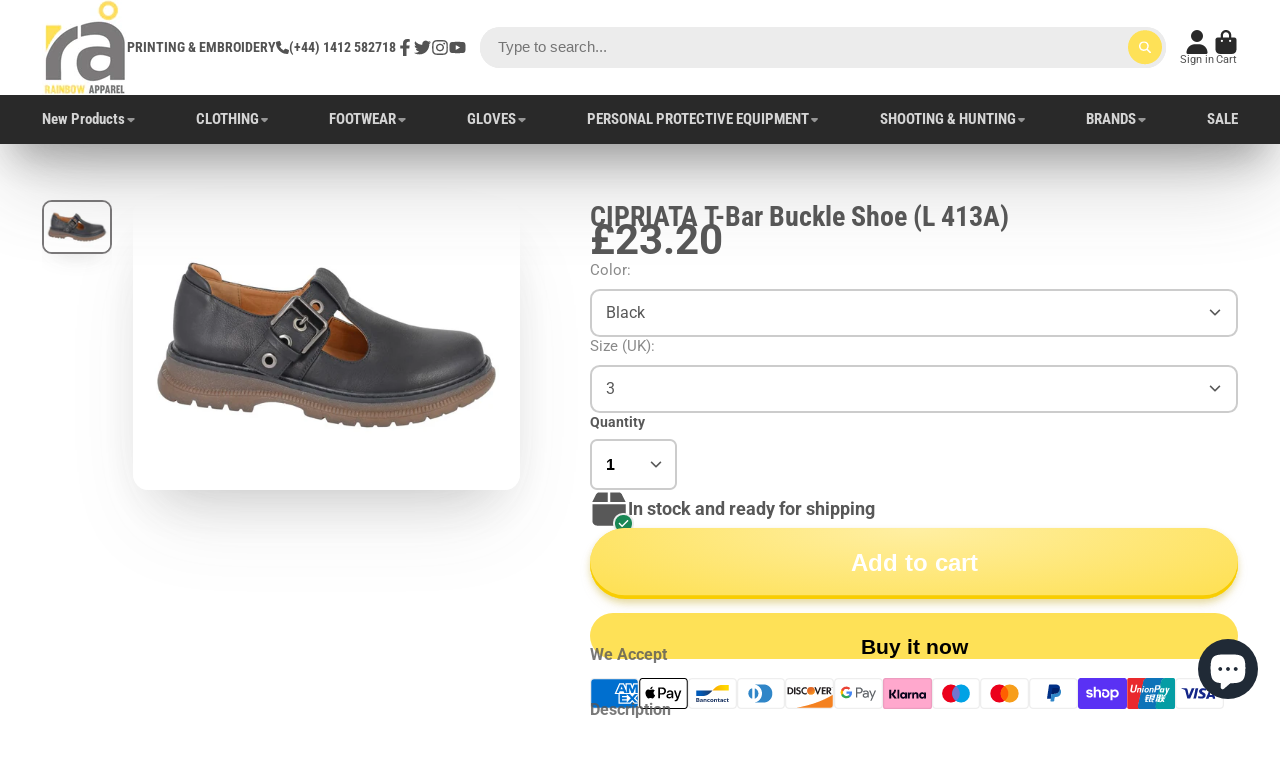

--- FILE ---
content_type: text/html; charset=utf-8
request_url: https://rainbowapparel.co.uk/products/l-413a
body_size: 66571
content:
<!doctype html>
<html class="no-js" lang="en">
  <head>
    <meta charset="utf-8">
    <meta http-equiv="X-UA-Compatible" content="IE=edge">
    <meta name="viewport" content="width=device-width,initial-scale=1">
    <meta name="theme-color" content="">
  <link rel="canonical" href="https://rainbowapparel.co.uk/products/l-413a" />     
    
    <link rel="preconnect" href="https://cdn.shopify.com" crossorigin><link rel="icon" type="image/png" href="//rainbowapparel.co.uk/cdn/shop/files/photo-output_4_3ec33cdf-be42-45dc-a1dc-ccaa93fa2993_32x32.jpg?v=1661859318"><link rel="preconnect" href="https://fonts.shopifycdn.com" crossorigin><title>
      CIPRIATA T-Bar Buckle Shoe (L 413A)
 &ndash; Rainbow Apparel </title>

    
      <meta name="description" content="Features: Black PU T-Bar Buckle Shoe PU Lining &amp;amp; Sock TPR Sole">
    

    

<meta property="og:site_name" content="Rainbow Apparel ">
<meta property="og:url" content="https://rainbowapparel.co.uk/products/l-413a">
<meta property="og:title" content="CIPRIATA T-Bar Buckle Shoe (L 413A)">
<meta property="og:type" content="product">
<meta property="og:description" content="Features: Black PU T-Bar Buckle Shoe PU Lining &amp;amp; Sock TPR Sole"><meta property="og:image" content="http://rainbowapparel.co.uk/cdn/shop/products/L_20413A_8eb0bcdc-c050-4908-a576-a744b5eb4ebd.jpg?v=1700766623">
  <meta property="og:image:secure_url" content="https://rainbowapparel.co.uk/cdn/shop/products/L_20413A_8eb0bcdc-c050-4908-a576-a744b5eb4ebd.jpg?v=1700766623">
  <meta property="og:image:width" content="840">
  <meta property="og:image:height" content="630"><meta property="og:price:amount" content="23.20">
  <meta property="og:price:currency" content="GBP"><meta name="twitter:site" content="@Rainbowapparel3"><meta name="twitter:card" content="summary_large_image">
<meta name="twitter:title" content="CIPRIATA T-Bar Buckle Shoe (L 413A)">
<meta name="twitter:description" content="Features: Black PU T-Bar Buckle Shoe PU Lining &amp;amp; Sock TPR Sole">

<script>window.performance && window.performance.mark && window.performance.mark('shopify.content_for_header.start');</script><meta name="google-site-verification" content="GN-pKqYjM92EKseWGCFSqL9Rl8y8UdTGdEiFcnA2Ink">
<meta name="facebook-domain-verification" content="6gf6ww1hkpl2g2xhisrjf44p2ykpm7">
<meta id="shopify-digital-wallet" name="shopify-digital-wallet" content="/10098671713/digital_wallets/dialog">
<meta name="shopify-checkout-api-token" content="f2c9e9d49bba3784680bd4aa4d32f6dc">
<meta id="in-context-paypal-metadata" data-shop-id="10098671713" data-venmo-supported="false" data-environment="production" data-locale="en_US" data-paypal-v4="true" data-currency="GBP">
<link rel="alternate" type="application/json+oembed" href="https://rainbowapparel.co.uk/products/l-413a.oembed">
<script async="async" src="/checkouts/internal/preloads.js?locale=en-GB"></script>
<link rel="preconnect" href="https://shop.app" crossorigin="anonymous">
<script async="async" src="https://shop.app/checkouts/internal/preloads.js?locale=en-GB&shop_id=10098671713" crossorigin="anonymous"></script>
<script id="apple-pay-shop-capabilities" type="application/json">{"shopId":10098671713,"countryCode":"GB","currencyCode":"GBP","merchantCapabilities":["supports3DS"],"merchantId":"gid:\/\/shopify\/Shop\/10098671713","merchantName":"Rainbow Apparel ","requiredBillingContactFields":["postalAddress","email","phone"],"requiredShippingContactFields":["postalAddress","email","phone"],"shippingType":"shipping","supportedNetworks":["visa","maestro","masterCard","amex","discover","elo"],"total":{"type":"pending","label":"Rainbow Apparel ","amount":"1.00"},"shopifyPaymentsEnabled":true,"supportsSubscriptions":true}</script>
<script id="shopify-features" type="application/json">{"accessToken":"f2c9e9d49bba3784680bd4aa4d32f6dc","betas":["rich-media-storefront-analytics"],"domain":"rainbowapparel.co.uk","predictiveSearch":true,"shopId":10098671713,"locale":"en"}</script>
<script>var Shopify = Shopify || {};
Shopify.shop = "rainbow-apparel-ltd.myshopify.com";
Shopify.locale = "en";
Shopify.currency = {"active":"GBP","rate":"1.0"};
Shopify.country = "GB";
Shopify.theme = {"name":"Show Time","id":147018055996,"schema_name":"ShowTime","schema_version":"7.11.0","theme_store_id":687,"role":"main"};
Shopify.theme.handle = "null";
Shopify.theme.style = {"id":null,"handle":null};
Shopify.cdnHost = "rainbowapparel.co.uk/cdn";
Shopify.routes = Shopify.routes || {};
Shopify.routes.root = "/";</script>
<script type="module">!function(o){(o.Shopify=o.Shopify||{}).modules=!0}(window);</script>
<script>!function(o){function n(){var o=[];function n(){o.push(Array.prototype.slice.apply(arguments))}return n.q=o,n}var t=o.Shopify=o.Shopify||{};t.loadFeatures=n(),t.autoloadFeatures=n()}(window);</script>
<script>
  window.ShopifyPay = window.ShopifyPay || {};
  window.ShopifyPay.apiHost = "shop.app\/pay";
  window.ShopifyPay.redirectState = null;
</script>
<script id="shop-js-analytics" type="application/json">{"pageType":"product"}</script>
<script defer="defer" async type="module" src="//rainbowapparel.co.uk/cdn/shopifycloud/shop-js/modules/v2/client.init-shop-cart-sync_BN7fPSNr.en.esm.js"></script>
<script defer="defer" async type="module" src="//rainbowapparel.co.uk/cdn/shopifycloud/shop-js/modules/v2/chunk.common_Cbph3Kss.esm.js"></script>
<script defer="defer" async type="module" src="//rainbowapparel.co.uk/cdn/shopifycloud/shop-js/modules/v2/chunk.modal_DKumMAJ1.esm.js"></script>
<script type="module">
  await import("//rainbowapparel.co.uk/cdn/shopifycloud/shop-js/modules/v2/client.init-shop-cart-sync_BN7fPSNr.en.esm.js");
await import("//rainbowapparel.co.uk/cdn/shopifycloud/shop-js/modules/v2/chunk.common_Cbph3Kss.esm.js");
await import("//rainbowapparel.co.uk/cdn/shopifycloud/shop-js/modules/v2/chunk.modal_DKumMAJ1.esm.js");

  window.Shopify.SignInWithShop?.initShopCartSync?.({"fedCMEnabled":true,"windoidEnabled":true});

</script>
<script>
  window.Shopify = window.Shopify || {};
  if (!window.Shopify.featureAssets) window.Shopify.featureAssets = {};
  window.Shopify.featureAssets['shop-js'] = {"shop-cart-sync":["modules/v2/client.shop-cart-sync_CJVUk8Jm.en.esm.js","modules/v2/chunk.common_Cbph3Kss.esm.js","modules/v2/chunk.modal_DKumMAJ1.esm.js"],"init-fed-cm":["modules/v2/client.init-fed-cm_7Fvt41F4.en.esm.js","modules/v2/chunk.common_Cbph3Kss.esm.js","modules/v2/chunk.modal_DKumMAJ1.esm.js"],"init-shop-email-lookup-coordinator":["modules/v2/client.init-shop-email-lookup-coordinator_Cc088_bR.en.esm.js","modules/v2/chunk.common_Cbph3Kss.esm.js","modules/v2/chunk.modal_DKumMAJ1.esm.js"],"init-windoid":["modules/v2/client.init-windoid_hPopwJRj.en.esm.js","modules/v2/chunk.common_Cbph3Kss.esm.js","modules/v2/chunk.modal_DKumMAJ1.esm.js"],"shop-button":["modules/v2/client.shop-button_B0jaPSNF.en.esm.js","modules/v2/chunk.common_Cbph3Kss.esm.js","modules/v2/chunk.modal_DKumMAJ1.esm.js"],"shop-cash-offers":["modules/v2/client.shop-cash-offers_DPIskqss.en.esm.js","modules/v2/chunk.common_Cbph3Kss.esm.js","modules/v2/chunk.modal_DKumMAJ1.esm.js"],"shop-toast-manager":["modules/v2/client.shop-toast-manager_CK7RT69O.en.esm.js","modules/v2/chunk.common_Cbph3Kss.esm.js","modules/v2/chunk.modal_DKumMAJ1.esm.js"],"init-shop-cart-sync":["modules/v2/client.init-shop-cart-sync_BN7fPSNr.en.esm.js","modules/v2/chunk.common_Cbph3Kss.esm.js","modules/v2/chunk.modal_DKumMAJ1.esm.js"],"init-customer-accounts-sign-up":["modules/v2/client.init-customer-accounts-sign-up_CfPf4CXf.en.esm.js","modules/v2/client.shop-login-button_DeIztwXF.en.esm.js","modules/v2/chunk.common_Cbph3Kss.esm.js","modules/v2/chunk.modal_DKumMAJ1.esm.js"],"pay-button":["modules/v2/client.pay-button_CgIwFSYN.en.esm.js","modules/v2/chunk.common_Cbph3Kss.esm.js","modules/v2/chunk.modal_DKumMAJ1.esm.js"],"init-customer-accounts":["modules/v2/client.init-customer-accounts_DQ3x16JI.en.esm.js","modules/v2/client.shop-login-button_DeIztwXF.en.esm.js","modules/v2/chunk.common_Cbph3Kss.esm.js","modules/v2/chunk.modal_DKumMAJ1.esm.js"],"avatar":["modules/v2/client.avatar_BTnouDA3.en.esm.js"],"init-shop-for-new-customer-accounts":["modules/v2/client.init-shop-for-new-customer-accounts_CsZy_esa.en.esm.js","modules/v2/client.shop-login-button_DeIztwXF.en.esm.js","modules/v2/chunk.common_Cbph3Kss.esm.js","modules/v2/chunk.modal_DKumMAJ1.esm.js"],"shop-follow-button":["modules/v2/client.shop-follow-button_BRMJjgGd.en.esm.js","modules/v2/chunk.common_Cbph3Kss.esm.js","modules/v2/chunk.modal_DKumMAJ1.esm.js"],"checkout-modal":["modules/v2/client.checkout-modal_B9Drz_yf.en.esm.js","modules/v2/chunk.common_Cbph3Kss.esm.js","modules/v2/chunk.modal_DKumMAJ1.esm.js"],"shop-login-button":["modules/v2/client.shop-login-button_DeIztwXF.en.esm.js","modules/v2/chunk.common_Cbph3Kss.esm.js","modules/v2/chunk.modal_DKumMAJ1.esm.js"],"lead-capture":["modules/v2/client.lead-capture_DXYzFM3R.en.esm.js","modules/v2/chunk.common_Cbph3Kss.esm.js","modules/v2/chunk.modal_DKumMAJ1.esm.js"],"shop-login":["modules/v2/client.shop-login_CA5pJqmO.en.esm.js","modules/v2/chunk.common_Cbph3Kss.esm.js","modules/v2/chunk.modal_DKumMAJ1.esm.js"],"payment-terms":["modules/v2/client.payment-terms_BxzfvcZJ.en.esm.js","modules/v2/chunk.common_Cbph3Kss.esm.js","modules/v2/chunk.modal_DKumMAJ1.esm.js"]};
</script>
<script>(function() {
  var isLoaded = false;
  function asyncLoad() {
    if (isLoaded) return;
    isLoaded = true;
    var urls = ["https:\/\/cookie-bar.salessquad.co.uk\/scripts\/fcb_a4ad7b8e6006f8c728620a7db82aabc3.js?shop=rainbow-apparel-ltd.myshopify.com","https:\/\/cdnv2.mycustomizer.com\/s-scripts\/front.js.gz?shop=rainbow-apparel-ltd.myshopify.com"];
    for (var i = 0; i < urls.length; i++) {
      var s = document.createElement('script');
      s.type = 'text/javascript';
      s.async = true;
      s.src = urls[i];
      var x = document.getElementsByTagName('script')[0];
      x.parentNode.insertBefore(s, x);
    }
  };
  if(window.attachEvent) {
    window.attachEvent('onload', asyncLoad);
  } else {
    window.addEventListener('load', asyncLoad, false);
  }
})();</script>
<script id="__st">var __st={"a":10098671713,"offset":0,"reqid":"908f1b12-54b3-4474-85df-d61b90163cb6-1769723202","pageurl":"rainbowapparel.co.uk\/products\/l-413a","u":"086d6efcb123","p":"product","rtyp":"product","rid":8641725202748};</script>
<script>window.ShopifyPaypalV4VisibilityTracking = true;</script>
<script id="captcha-bootstrap">!function(){'use strict';const t='contact',e='account',n='new_comment',o=[[t,t],['blogs',n],['comments',n],[t,'customer']],c=[[e,'customer_login'],[e,'guest_login'],[e,'recover_customer_password'],[e,'create_customer']],r=t=>t.map((([t,e])=>`form[action*='/${t}']:not([data-nocaptcha='true']) input[name='form_type'][value='${e}']`)).join(','),a=t=>()=>t?[...document.querySelectorAll(t)].map((t=>t.form)):[];function s(){const t=[...o],e=r(t);return a(e)}const i='password',u='form_key',d=['recaptcha-v3-token','g-recaptcha-response','h-captcha-response',i],f=()=>{try{return window.sessionStorage}catch{return}},m='__shopify_v',_=t=>t.elements[u];function p(t,e,n=!1){try{const o=window.sessionStorage,c=JSON.parse(o.getItem(e)),{data:r}=function(t){const{data:e,action:n}=t;return t[m]||n?{data:e,action:n}:{data:t,action:n}}(c);for(const[e,n]of Object.entries(r))t.elements[e]&&(t.elements[e].value=n);n&&o.removeItem(e)}catch(o){console.error('form repopulation failed',{error:o})}}const l='form_type',E='cptcha';function T(t){t.dataset[E]=!0}const w=window,h=w.document,L='Shopify',v='ce_forms',y='captcha';let A=!1;((t,e)=>{const n=(g='f06e6c50-85a8-45c8-87d0-21a2b65856fe',I='https://cdn.shopify.com/shopifycloud/storefront-forms-hcaptcha/ce_storefront_forms_captcha_hcaptcha.v1.5.2.iife.js',D={infoText:'Protected by hCaptcha',privacyText:'Privacy',termsText:'Terms'},(t,e,n)=>{const o=w[L][v],c=o.bindForm;if(c)return c(t,g,e,D).then(n);var r;o.q.push([[t,g,e,D],n]),r=I,A||(h.body.append(Object.assign(h.createElement('script'),{id:'captcha-provider',async:!0,src:r})),A=!0)});var g,I,D;w[L]=w[L]||{},w[L][v]=w[L][v]||{},w[L][v].q=[],w[L][y]=w[L][y]||{},w[L][y].protect=function(t,e){n(t,void 0,e),T(t)},Object.freeze(w[L][y]),function(t,e,n,w,h,L){const[v,y,A,g]=function(t,e,n){const i=e?o:[],u=t?c:[],d=[...i,...u],f=r(d),m=r(i),_=r(d.filter((([t,e])=>n.includes(e))));return[a(f),a(m),a(_),s()]}(w,h,L),I=t=>{const e=t.target;return e instanceof HTMLFormElement?e:e&&e.form},D=t=>v().includes(t);t.addEventListener('submit',(t=>{const e=I(t);if(!e)return;const n=D(e)&&!e.dataset.hcaptchaBound&&!e.dataset.recaptchaBound,o=_(e),c=g().includes(e)&&(!o||!o.value);(n||c)&&t.preventDefault(),c&&!n&&(function(t){try{if(!f())return;!function(t){const e=f();if(!e)return;const n=_(t);if(!n)return;const o=n.value;o&&e.removeItem(o)}(t);const e=Array.from(Array(32),(()=>Math.random().toString(36)[2])).join('');!function(t,e){_(t)||t.append(Object.assign(document.createElement('input'),{type:'hidden',name:u})),t.elements[u].value=e}(t,e),function(t,e){const n=f();if(!n)return;const o=[...t.querySelectorAll(`input[type='${i}']`)].map((({name:t})=>t)),c=[...d,...o],r={};for(const[a,s]of new FormData(t).entries())c.includes(a)||(r[a]=s);n.setItem(e,JSON.stringify({[m]:1,action:t.action,data:r}))}(t,e)}catch(e){console.error('failed to persist form',e)}}(e),e.submit())}));const S=(t,e)=>{t&&!t.dataset[E]&&(n(t,e.some((e=>e===t))),T(t))};for(const o of['focusin','change'])t.addEventListener(o,(t=>{const e=I(t);D(e)&&S(e,y())}));const B=e.get('form_key'),M=e.get(l),P=B&&M;t.addEventListener('DOMContentLoaded',(()=>{const t=y();if(P)for(const e of t)e.elements[l].value===M&&p(e,B);[...new Set([...A(),...v().filter((t=>'true'===t.dataset.shopifyCaptcha))])].forEach((e=>S(e,t)))}))}(h,new URLSearchParams(w.location.search),n,t,e,['guest_login'])})(!0,!0)}();</script>
<script integrity="sha256-4kQ18oKyAcykRKYeNunJcIwy7WH5gtpwJnB7kiuLZ1E=" data-source-attribution="shopify.loadfeatures" defer="defer" src="//rainbowapparel.co.uk/cdn/shopifycloud/storefront/assets/storefront/load_feature-a0a9edcb.js" crossorigin="anonymous"></script>
<script crossorigin="anonymous" defer="defer" src="//rainbowapparel.co.uk/cdn/shopifycloud/storefront/assets/shopify_pay/storefront-65b4c6d7.js?v=20250812"></script>
<script data-source-attribution="shopify.dynamic_checkout.dynamic.init">var Shopify=Shopify||{};Shopify.PaymentButton=Shopify.PaymentButton||{isStorefrontPortableWallets:!0,init:function(){window.Shopify.PaymentButton.init=function(){};var t=document.createElement("script");t.src="https://rainbowapparel.co.uk/cdn/shopifycloud/portable-wallets/latest/portable-wallets.en.js",t.type="module",document.head.appendChild(t)}};
</script>
<script data-source-attribution="shopify.dynamic_checkout.buyer_consent">
  function portableWalletsHideBuyerConsent(e){var t=document.getElementById("shopify-buyer-consent"),n=document.getElementById("shopify-subscription-policy-button");t&&n&&(t.classList.add("hidden"),t.setAttribute("aria-hidden","true"),n.removeEventListener("click",e))}function portableWalletsShowBuyerConsent(e){var t=document.getElementById("shopify-buyer-consent"),n=document.getElementById("shopify-subscription-policy-button");t&&n&&(t.classList.remove("hidden"),t.removeAttribute("aria-hidden"),n.addEventListener("click",e))}window.Shopify?.PaymentButton&&(window.Shopify.PaymentButton.hideBuyerConsent=portableWalletsHideBuyerConsent,window.Shopify.PaymentButton.showBuyerConsent=portableWalletsShowBuyerConsent);
</script>
<script>
  function portableWalletsCleanup(e){e&&e.src&&console.error("Failed to load portable wallets script "+e.src);var t=document.querySelectorAll("shopify-accelerated-checkout .shopify-payment-button__skeleton, shopify-accelerated-checkout-cart .wallet-cart-button__skeleton"),e=document.getElementById("shopify-buyer-consent");for(let e=0;e<t.length;e++)t[e].remove();e&&e.remove()}function portableWalletsNotLoadedAsModule(e){e instanceof ErrorEvent&&"string"==typeof e.message&&e.message.includes("import.meta")&&"string"==typeof e.filename&&e.filename.includes("portable-wallets")&&(window.removeEventListener("error",portableWalletsNotLoadedAsModule),window.Shopify.PaymentButton.failedToLoad=e,"loading"===document.readyState?document.addEventListener("DOMContentLoaded",window.Shopify.PaymentButton.init):window.Shopify.PaymentButton.init())}window.addEventListener("error",portableWalletsNotLoadedAsModule);
</script>

<script type="module" src="https://rainbowapparel.co.uk/cdn/shopifycloud/portable-wallets/latest/portable-wallets.en.js" onError="portableWalletsCleanup(this)" crossorigin="anonymous"></script>
<script nomodule>
  document.addEventListener("DOMContentLoaded", portableWalletsCleanup);
</script>

<script id='scb4127' type='text/javascript' async='' src='https://rainbowapparel.co.uk/cdn/shopifycloud/privacy-banner/storefront-banner.js'></script><link id="shopify-accelerated-checkout-styles" rel="stylesheet" media="screen" href="https://rainbowapparel.co.uk/cdn/shopifycloud/portable-wallets/latest/accelerated-checkout-backwards-compat.css" crossorigin="anonymous">
<style id="shopify-accelerated-checkout-cart">
        #shopify-buyer-consent {
  margin-top: 1em;
  display: inline-block;
  width: 100%;
}

#shopify-buyer-consent.hidden {
  display: none;
}

#shopify-subscription-policy-button {
  background: none;
  border: none;
  padding: 0;
  text-decoration: underline;
  font-size: inherit;
  cursor: pointer;
}

#shopify-subscription-policy-button::before {
  box-shadow: none;
}

      </style>

<script>window.performance && window.performance.mark && window.performance.mark('shopify.content_for_header.end');</script>

<style data-shopify>
    @font-face {
  font-family: Roboto;
  font-weight: 400;
  font-style: normal;
  font-display: swap;
  src: url("//rainbowapparel.co.uk/cdn/fonts/roboto/roboto_n4.2019d890f07b1852f56ce63ba45b2db45d852cba.woff2") format("woff2"),
       url("//rainbowapparel.co.uk/cdn/fonts/roboto/roboto_n4.238690e0007583582327135619c5f7971652fa9d.woff") format("woff");
}

    @font-face {
  font-family: Roboto;
  font-weight: 700;
  font-style: normal;
  font-display: swap;
  src: url("//rainbowapparel.co.uk/cdn/fonts/roboto/roboto_n7.f38007a10afbbde8976c4056bfe890710d51dec2.woff2") format("woff2"),
       url("//rainbowapparel.co.uk/cdn/fonts/roboto/roboto_n7.94bfdd3e80c7be00e128703d245c207769d763f9.woff") format("woff");
}

    @font-face {
  font-family: Roboto;
  font-weight: 400;
  font-style: italic;
  font-display: swap;
  src: url("//rainbowapparel.co.uk/cdn/fonts/roboto/roboto_i4.57ce898ccda22ee84f49e6b57ae302250655e2d4.woff2") format("woff2"),
       url("//rainbowapparel.co.uk/cdn/fonts/roboto/roboto_i4.b21f3bd061cbcb83b824ae8c7671a82587b264bf.woff") format("woff");
}

    @font-face {
  font-family: Roboto;
  font-weight: 700;
  font-style: italic;
  font-display: swap;
  src: url("//rainbowapparel.co.uk/cdn/fonts/roboto/roboto_i7.7ccaf9410746f2c53340607c42c43f90a9005937.woff2") format("woff2"),
       url("//rainbowapparel.co.uk/cdn/fonts/roboto/roboto_i7.49ec21cdd7148292bffea74c62c0df6e93551516.woff") format("woff");
}

    @font-face {
  font-family: "Roboto Condensed";
  font-weight: 700;
  font-style: normal;
  font-display: swap;
  src: url("//rainbowapparel.co.uk/cdn/fonts/roboto_condensed/robotocondensed_n7.0c73a613503672be244d2f29ab6ddd3fc3cc69ae.woff2") format("woff2"),
       url("//rainbowapparel.co.uk/cdn/fonts/roboto_condensed/robotocondensed_n7.ef6ece86ba55f49c27c4904a493c283a40f3a66e.woff") format("woff");
}


    :root {
    --font-body-family: Roboto, sans-serif;
    --font-body-style: normal;
    --font-body-weight: 400;
    --font-body-weight-bold: 700;

    --font-heading-family: "Roboto Condensed", sans-serif;
    --font-heading-style: normal;
    --font-heading-weight: 700;

    --font-scale: 1.0;

    
    --color-g-text: #585858;--color-g-text-alpha-80: rgba(75, 75, 75, 0.8);
    --color-g-text-alpha-70: rgba(75, 75, 75, 0.7);
    --color-g-text-alpha-50: rgba(75, 75, 75, 0.5);
    --color-g-text-alpha-60: rgba(75, 75, 75, 0.6);
    --color-g-text-alpha-40: rgba(75, 75, 75, 0.4);
    --color-g-text-alpha-30: rgba(75, 75, 75, 0.3);
    --color-g-text-alpha-20: rgba(75, 75, 75, 0.2);
    --color-g-text-alpha-10: rgba(75, 75, 75, 0.1);

    --color-g-bg: #ffffff;
    --color-g-bg-d5: #f2f2f2;
    --color-g-bg-d15: #e6e6e6;
    --color-g-bg-alpha-0: rgba(255, 255, 255, 0);
    --color-g-bg-alpha-70: rgba(255, 255, 255, 0.7);
    --color-g-bg-border: #cccccc;
    --color-g-fg: #FFFFFF;
    --color-g-fg-alpha-70: rgba(255, 255, 255, 0.7);
    --color-g-fg-alpha-50: rgba(255, 255, 255, 0.5);
    --color-g-fg-d10: #e6e6e6;
    --color-g-fg-d20: #cccccc;
    --color-g-accent: #7b797a;
    --color-g-sale: #B12704;
    --color-g-warning: #fd7e14;
    --color-g-success: #198754;
    --color-g-danger: #dc3545;
    --color-g-star-rating: #fee157;

    --color-g-button-text: #ffffff;
    --color-g-button-bg: #fee157;
    --color-g-button-bg-hover: #fedc3e;
    --color-g-button-shadow-l1: rgba(187, 155, 1, 0.3);
    --color-g-button-shadow-l2: rgba(187, 155, 1, 0.15);
    --color-g-button-shadow-l3: #f8cd01;
    --color-g-button-bg-gradient: #ffefa3;

    --color-g-button-buy-it-now-text: #000;
    --color-g-button-buy-it-now-bg: #fee157;
    --color-g-button-buy-it-now-bg-hover: #fedc3e;

    --color-g-product-badge-sale: #DC3545;
    --color-g-product-badge-sold-out: #7D959F;

    --border-radius-base: 1.125rem;
    --border-radius-inner: 0.7rem;
    --border-radius-sm: 0.25rem;
    --transition-base: 0.3s;

    --box-shadow-large: rgb(50 50 93 / 25%) 0px 50px 100px -20px, rgb(0 0 0 / 30%) 0px 30px 60px -30px;

    --container-width: 1600px;
    --container-spacer: min(3rem, 5vw);
    /* --glob-gutter: clamp(3vw, 1.4rem, 30px); */
    --glob-gutter: min(3vw, 1.4rem);
    }
</style>
<link rel="preload" as="font" href="//rainbowapparel.co.uk/cdn/fonts/roboto/roboto_n4.2019d890f07b1852f56ce63ba45b2db45d852cba.woff2" type="font/woff2" crossorigin><link rel="preload" as="font" href="//rainbowapparel.co.uk/cdn/fonts/roboto_condensed/robotocondensed_n7.0c73a613503672be244d2f29ab6ddd3fc3cc69ae.woff2" type="font/woff2" crossorigin><script>
      document.documentElement.className = document.documentElement.className.replace('no-js', 'js');
      if (Shopify.designMode) {
        document.documentElement.classList.add('shopify-design-mode');
      }
      function lazyImageOnLoad(img) {
        img.setAttribute('loaded', '');
      }
    </script>

  
  <link href="//rainbowapparel.co.uk/cdn/shop/t/25/assets/core.css?v=35359895942222689091679934268" rel="stylesheet" type="text/css" media="all" />

 
  <!-- BEGIN app block: shopify://apps/customify/blocks/button-customize/0cb55c9f-fdee-4f0f-864c-f296929a4bbb -->
<script>
	
		var app_name = 'customify'
		var product_ori_id = '8641725202748';
		var product_ori_handle = 'l-413a';
		var product_detail = {id:'8641725202748',handle:'l-413a'};
		window.jQuery || document.write("<script src='//ajax.googleapis.com/ajax/libs/jquery/3.1.1/jquery.min.js'>\x3C/script>")

		document.addEventListener('cstHideBuyButton', function(){
			//event to run hide buyButton
			var hideBuyBtn = '.shopify-payment-button'
			if(hideBuyBtn != ''){
				jQuery(document).ready(function(){
					setTimeout(function(){
						jQuery(".shopify-payment-button").hide()
					},400)
				})
			}
		})
		document.addEventListener('cstHideAddToCart', function(){
			//event to run hide buyButton
			var hideBuyBtn = ''
			if(hideBuyBtn != ''){
				jQuery(document).ready(function(){
					setTimeout(function(){
						jQuery("").hide()
					},400)
				})
			}
		})

		if (typeof jQuery != 'undefined'){
			jQuery(document).on("click","#customify-link",function(e){
				e.preventDefault()
				console.log("click")
				window.location.href = $(this).attr("href")
			})
		}
</script>

<script src="/apps/customify/js_api_v2/call/8641725202748.js" defer></script>




<script>
	window.isCstCartExist = true
	window.cartItemSelector_ = null
	window.cartItemPriceSelector_ = null
	window.hideCartCount_ = null
	if(typeof cst_money_with_currency_format == "undefined"){
		window.cst_money_formate = "£{{amount}}"
		window.cst_money_with_currency_format = "£{{amount}} GBP"
		window.isCstCartExist = false
	}
</script>



<!-- END app block --><script src="https://cdn.shopify.com/extensions/0199c6bf-f0a8-7cfb-b89c-dca2d2d2a9eb/customify-57/assets/cart.js" type="text/javascript" defer="defer"></script>
<script src="https://cdn.shopify.com/extensions/e8878072-2f6b-4e89-8082-94b04320908d/inbox-1254/assets/inbox-chat-loader.js" type="text/javascript" defer="defer"></script>
<link href="https://monorail-edge.shopifysvc.com" rel="dns-prefetch">
<script>(function(){if ("sendBeacon" in navigator && "performance" in window) {try {var session_token_from_headers = performance.getEntriesByType('navigation')[0].serverTiming.find(x => x.name == '_s').description;} catch {var session_token_from_headers = undefined;}var session_cookie_matches = document.cookie.match(/_shopify_s=([^;]*)/);var session_token_from_cookie = session_cookie_matches && session_cookie_matches.length === 2 ? session_cookie_matches[1] : "";var session_token = session_token_from_headers || session_token_from_cookie || "";function handle_abandonment_event(e) {var entries = performance.getEntries().filter(function(entry) {return /monorail-edge.shopifysvc.com/.test(entry.name);});if (!window.abandonment_tracked && entries.length === 0) {window.abandonment_tracked = true;var currentMs = Date.now();var navigation_start = performance.timing.navigationStart;var payload = {shop_id: 10098671713,url: window.location.href,navigation_start,duration: currentMs - navigation_start,session_token,page_type: "product"};window.navigator.sendBeacon("https://monorail-edge.shopifysvc.com/v1/produce", JSON.stringify({schema_id: "online_store_buyer_site_abandonment/1.1",payload: payload,metadata: {event_created_at_ms: currentMs,event_sent_at_ms: currentMs}}));}}window.addEventListener('pagehide', handle_abandonment_event);}}());</script>
<script id="web-pixels-manager-setup">(function e(e,d,r,n,o){if(void 0===o&&(o={}),!Boolean(null===(a=null===(i=window.Shopify)||void 0===i?void 0:i.analytics)||void 0===a?void 0:a.replayQueue)){var i,a;window.Shopify=window.Shopify||{};var t=window.Shopify;t.analytics=t.analytics||{};var s=t.analytics;s.replayQueue=[],s.publish=function(e,d,r){return s.replayQueue.push([e,d,r]),!0};try{self.performance.mark("wpm:start")}catch(e){}var l=function(){var e={modern:/Edge?\/(1{2}[4-9]|1[2-9]\d|[2-9]\d{2}|\d{4,})\.\d+(\.\d+|)|Firefox\/(1{2}[4-9]|1[2-9]\d|[2-9]\d{2}|\d{4,})\.\d+(\.\d+|)|Chrom(ium|e)\/(9{2}|\d{3,})\.\d+(\.\d+|)|(Maci|X1{2}).+ Version\/(15\.\d+|(1[6-9]|[2-9]\d|\d{3,})\.\d+)([,.]\d+|)( \(\w+\)|)( Mobile\/\w+|) Safari\/|Chrome.+OPR\/(9{2}|\d{3,})\.\d+\.\d+|(CPU[ +]OS|iPhone[ +]OS|CPU[ +]iPhone|CPU IPhone OS|CPU iPad OS)[ +]+(15[._]\d+|(1[6-9]|[2-9]\d|\d{3,})[._]\d+)([._]\d+|)|Android:?[ /-](13[3-9]|1[4-9]\d|[2-9]\d{2}|\d{4,})(\.\d+|)(\.\d+|)|Android.+Firefox\/(13[5-9]|1[4-9]\d|[2-9]\d{2}|\d{4,})\.\d+(\.\d+|)|Android.+Chrom(ium|e)\/(13[3-9]|1[4-9]\d|[2-9]\d{2}|\d{4,})\.\d+(\.\d+|)|SamsungBrowser\/([2-9]\d|\d{3,})\.\d+/,legacy:/Edge?\/(1[6-9]|[2-9]\d|\d{3,})\.\d+(\.\d+|)|Firefox\/(5[4-9]|[6-9]\d|\d{3,})\.\d+(\.\d+|)|Chrom(ium|e)\/(5[1-9]|[6-9]\d|\d{3,})\.\d+(\.\d+|)([\d.]+$|.*Safari\/(?![\d.]+ Edge\/[\d.]+$))|(Maci|X1{2}).+ Version\/(10\.\d+|(1[1-9]|[2-9]\d|\d{3,})\.\d+)([,.]\d+|)( \(\w+\)|)( Mobile\/\w+|) Safari\/|Chrome.+OPR\/(3[89]|[4-9]\d|\d{3,})\.\d+\.\d+|(CPU[ +]OS|iPhone[ +]OS|CPU[ +]iPhone|CPU IPhone OS|CPU iPad OS)[ +]+(10[._]\d+|(1[1-9]|[2-9]\d|\d{3,})[._]\d+)([._]\d+|)|Android:?[ /-](13[3-9]|1[4-9]\d|[2-9]\d{2}|\d{4,})(\.\d+|)(\.\d+|)|Mobile Safari.+OPR\/([89]\d|\d{3,})\.\d+\.\d+|Android.+Firefox\/(13[5-9]|1[4-9]\d|[2-9]\d{2}|\d{4,})\.\d+(\.\d+|)|Android.+Chrom(ium|e)\/(13[3-9]|1[4-9]\d|[2-9]\d{2}|\d{4,})\.\d+(\.\d+|)|Android.+(UC? ?Browser|UCWEB|U3)[ /]?(15\.([5-9]|\d{2,})|(1[6-9]|[2-9]\d|\d{3,})\.\d+)\.\d+|SamsungBrowser\/(5\.\d+|([6-9]|\d{2,})\.\d+)|Android.+MQ{2}Browser\/(14(\.(9|\d{2,})|)|(1[5-9]|[2-9]\d|\d{3,})(\.\d+|))(\.\d+|)|K[Aa][Ii]OS\/(3\.\d+|([4-9]|\d{2,})\.\d+)(\.\d+|)/},d=e.modern,r=e.legacy,n=navigator.userAgent;return n.match(d)?"modern":n.match(r)?"legacy":"unknown"}(),u="modern"===l?"modern":"legacy",c=(null!=n?n:{modern:"",legacy:""})[u],f=function(e){return[e.baseUrl,"/wpm","/b",e.hashVersion,"modern"===e.buildTarget?"m":"l",".js"].join("")}({baseUrl:d,hashVersion:r,buildTarget:u}),m=function(e){var d=e.version,r=e.bundleTarget,n=e.surface,o=e.pageUrl,i=e.monorailEndpoint;return{emit:function(e){var a=e.status,t=e.errorMsg,s=(new Date).getTime(),l=JSON.stringify({metadata:{event_sent_at_ms:s},events:[{schema_id:"web_pixels_manager_load/3.1",payload:{version:d,bundle_target:r,page_url:o,status:a,surface:n,error_msg:t},metadata:{event_created_at_ms:s}}]});if(!i)return console&&console.warn&&console.warn("[Web Pixels Manager] No Monorail endpoint provided, skipping logging."),!1;try{return self.navigator.sendBeacon.bind(self.navigator)(i,l)}catch(e){}var u=new XMLHttpRequest;try{return u.open("POST",i,!0),u.setRequestHeader("Content-Type","text/plain"),u.send(l),!0}catch(e){return console&&console.warn&&console.warn("[Web Pixels Manager] Got an unhandled error while logging to Monorail."),!1}}}}({version:r,bundleTarget:l,surface:e.surface,pageUrl:self.location.href,monorailEndpoint:e.monorailEndpoint});try{o.browserTarget=l,function(e){var d=e.src,r=e.async,n=void 0===r||r,o=e.onload,i=e.onerror,a=e.sri,t=e.scriptDataAttributes,s=void 0===t?{}:t,l=document.createElement("script"),u=document.querySelector("head"),c=document.querySelector("body");if(l.async=n,l.src=d,a&&(l.integrity=a,l.crossOrigin="anonymous"),s)for(var f in s)if(Object.prototype.hasOwnProperty.call(s,f))try{l.dataset[f]=s[f]}catch(e){}if(o&&l.addEventListener("load",o),i&&l.addEventListener("error",i),u)u.appendChild(l);else{if(!c)throw new Error("Did not find a head or body element to append the script");c.appendChild(l)}}({src:f,async:!0,onload:function(){if(!function(){var e,d;return Boolean(null===(d=null===(e=window.Shopify)||void 0===e?void 0:e.analytics)||void 0===d?void 0:d.initialized)}()){var d=window.webPixelsManager.init(e)||void 0;if(d){var r=window.Shopify.analytics;r.replayQueue.forEach((function(e){var r=e[0],n=e[1],o=e[2];d.publishCustomEvent(r,n,o)})),r.replayQueue=[],r.publish=d.publishCustomEvent,r.visitor=d.visitor,r.initialized=!0}}},onerror:function(){return m.emit({status:"failed",errorMsg:"".concat(f," has failed to load")})},sri:function(e){var d=/^sha384-[A-Za-z0-9+/=]+$/;return"string"==typeof e&&d.test(e)}(c)?c:"",scriptDataAttributes:o}),m.emit({status:"loading"})}catch(e){m.emit({status:"failed",errorMsg:(null==e?void 0:e.message)||"Unknown error"})}}})({shopId: 10098671713,storefrontBaseUrl: "https://rainbowapparel.co.uk",extensionsBaseUrl: "https://extensions.shopifycdn.com/cdn/shopifycloud/web-pixels-manager",monorailEndpoint: "https://monorail-edge.shopifysvc.com/unstable/produce_batch",surface: "storefront-renderer",enabledBetaFlags: ["2dca8a86"],webPixelsConfigList: [{"id":"1715274044","configuration":"{\"account_ID\":\"397133\",\"google_analytics_tracking_tag\":\"1\",\"measurement_id\":\"2\",\"api_secret\":\"3\",\"shop_settings\":\"{\\\"custom_pixel_script\\\":\\\"https:\\\\\\\/\\\\\\\/storage.googleapis.com\\\\\\\/gsf-scripts\\\\\\\/custom-pixels\\\\\\\/rainbow-apparel-ltd.js\\\"}\"}","eventPayloadVersion":"v1","runtimeContext":"LAX","scriptVersion":"c6b888297782ed4a1cba19cda43d6625","type":"APP","apiClientId":1558137,"privacyPurposes":[],"dataSharingAdjustments":{"protectedCustomerApprovalScopes":["read_customer_address","read_customer_email","read_customer_name","read_customer_personal_data","read_customer_phone"]}},{"id":"848691516","configuration":"{\"config\":\"{\\\"pixel_id\\\":\\\"G-L8P3CHBV60\\\",\\\"target_country\\\":\\\"GB\\\",\\\"gtag_events\\\":[{\\\"type\\\":\\\"begin_checkout\\\",\\\"action_label\\\":\\\"G-L8P3CHBV60\\\"},{\\\"type\\\":\\\"search\\\",\\\"action_label\\\":\\\"G-L8P3CHBV60\\\"},{\\\"type\\\":\\\"view_item\\\",\\\"action_label\\\":[\\\"G-L8P3CHBV60\\\",\\\"MC-THQQZ5DEM3\\\"]},{\\\"type\\\":\\\"purchase\\\",\\\"action_label\\\":[\\\"G-L8P3CHBV60\\\",\\\"MC-THQQZ5DEM3\\\"]},{\\\"type\\\":\\\"page_view\\\",\\\"action_label\\\":[\\\"G-L8P3CHBV60\\\",\\\"MC-THQQZ5DEM3\\\"]},{\\\"type\\\":\\\"add_payment_info\\\",\\\"action_label\\\":\\\"G-L8P3CHBV60\\\"},{\\\"type\\\":\\\"add_to_cart\\\",\\\"action_label\\\":\\\"G-L8P3CHBV60\\\"}],\\\"enable_monitoring_mode\\\":false}\"}","eventPayloadVersion":"v1","runtimeContext":"OPEN","scriptVersion":"b2a88bafab3e21179ed38636efcd8a93","type":"APP","apiClientId":1780363,"privacyPurposes":[],"dataSharingAdjustments":{"protectedCustomerApprovalScopes":["read_customer_address","read_customer_email","read_customer_name","read_customer_personal_data","read_customer_phone"]}},{"id":"252936508","configuration":"{\"pixel_id\":\"457019435296468\",\"pixel_type\":\"facebook_pixel\",\"metaapp_system_user_token\":\"-\"}","eventPayloadVersion":"v1","runtimeContext":"OPEN","scriptVersion":"ca16bc87fe92b6042fbaa3acc2fbdaa6","type":"APP","apiClientId":2329312,"privacyPurposes":["ANALYTICS","MARKETING","SALE_OF_DATA"],"dataSharingAdjustments":{"protectedCustomerApprovalScopes":["read_customer_address","read_customer_email","read_customer_name","read_customer_personal_data","read_customer_phone"]}},{"id":"186417468","configuration":"{\"tagID\":\"2612718879663\"}","eventPayloadVersion":"v1","runtimeContext":"STRICT","scriptVersion":"18031546ee651571ed29edbe71a3550b","type":"APP","apiClientId":3009811,"privacyPurposes":["ANALYTICS","MARKETING","SALE_OF_DATA"],"dataSharingAdjustments":{"protectedCustomerApprovalScopes":["read_customer_address","read_customer_email","read_customer_name","read_customer_personal_data","read_customer_phone"]}},{"id":"159809852","eventPayloadVersion":"v1","runtimeContext":"LAX","scriptVersion":"1","type":"CUSTOM","privacyPurposes":["ANALYTICS"],"name":"Google Analytics tag (migrated)"},{"id":"shopify-app-pixel","configuration":"{}","eventPayloadVersion":"v1","runtimeContext":"STRICT","scriptVersion":"0450","apiClientId":"shopify-pixel","type":"APP","privacyPurposes":["ANALYTICS","MARKETING"]},{"id":"shopify-custom-pixel","eventPayloadVersion":"v1","runtimeContext":"LAX","scriptVersion":"0450","apiClientId":"shopify-pixel","type":"CUSTOM","privacyPurposes":["ANALYTICS","MARKETING"]}],isMerchantRequest: false,initData: {"shop":{"name":"Rainbow Apparel ","paymentSettings":{"currencyCode":"GBP"},"myshopifyDomain":"rainbow-apparel-ltd.myshopify.com","countryCode":"GB","storefrontUrl":"https:\/\/rainbowapparel.co.uk"},"customer":null,"cart":null,"checkout":null,"productVariants":[{"price":{"amount":23.2,"currencyCode":"GBP"},"product":{"title":"CIPRIATA T-Bar Buckle Shoe  (L 413A)","vendor":"CIPRIATA","id":"8641725202748","untranslatedTitle":"CIPRIATA T-Bar Buckle Shoe  (L 413A)","url":"\/products\/l-413a","type":"Women"},"id":"46581859975484","image":{"src":"\/\/rainbowapparel.co.uk\/cdn\/shop\/products\/L_20413A_8eb0bcdc-c050-4908-a576-a744b5eb4ebd.jpg?v=1700766623"},"sku":"L 413A-3","title":"Black \/ 3","untranslatedTitle":"Black \/ 3"},{"price":{"amount":23.2,"currencyCode":"GBP"},"product":{"title":"CIPRIATA T-Bar Buckle Shoe  (L 413A)","vendor":"CIPRIATA","id":"8641725202748","untranslatedTitle":"CIPRIATA T-Bar Buckle Shoe  (L 413A)","url":"\/products\/l-413a","type":"Women"},"id":"46581860008252","image":{"src":"\/\/rainbowapparel.co.uk\/cdn\/shop\/products\/L_20413A_8eb0bcdc-c050-4908-a576-a744b5eb4ebd.jpg?v=1700766623"},"sku":"L 413A-4","title":"Black \/ 4","untranslatedTitle":"Black \/ 4"},{"price":{"amount":23.2,"currencyCode":"GBP"},"product":{"title":"CIPRIATA T-Bar Buckle Shoe  (L 413A)","vendor":"CIPRIATA","id":"8641725202748","untranslatedTitle":"CIPRIATA T-Bar Buckle Shoe  (L 413A)","url":"\/products\/l-413a","type":"Women"},"id":"46581860041020","image":{"src":"\/\/rainbowapparel.co.uk\/cdn\/shop\/products\/L_20413A_8eb0bcdc-c050-4908-a576-a744b5eb4ebd.jpg?v=1700766623"},"sku":"L 413A-5","title":"Black \/ 5","untranslatedTitle":"Black \/ 5"},{"price":{"amount":23.2,"currencyCode":"GBP"},"product":{"title":"CIPRIATA T-Bar Buckle Shoe  (L 413A)","vendor":"CIPRIATA","id":"8641725202748","untranslatedTitle":"CIPRIATA T-Bar Buckle Shoe  (L 413A)","url":"\/products\/l-413a","type":"Women"},"id":"46581860073788","image":{"src":"\/\/rainbowapparel.co.uk\/cdn\/shop\/products\/L_20413A_8eb0bcdc-c050-4908-a576-a744b5eb4ebd.jpg?v=1700766623"},"sku":"L 413A-6","title":"Black \/ 6","untranslatedTitle":"Black \/ 6"},{"price":{"amount":23.2,"currencyCode":"GBP"},"product":{"title":"CIPRIATA T-Bar Buckle Shoe  (L 413A)","vendor":"CIPRIATA","id":"8641725202748","untranslatedTitle":"CIPRIATA T-Bar Buckle Shoe  (L 413A)","url":"\/products\/l-413a","type":"Women"},"id":"46581860106556","image":{"src":"\/\/rainbowapparel.co.uk\/cdn\/shop\/products\/L_20413A_8eb0bcdc-c050-4908-a576-a744b5eb4ebd.jpg?v=1700766623"},"sku":"L 413A-7","title":"Black \/ 7","untranslatedTitle":"Black \/ 7"},{"price":{"amount":23.2,"currencyCode":"GBP"},"product":{"title":"CIPRIATA T-Bar Buckle Shoe  (L 413A)","vendor":"CIPRIATA","id":"8641725202748","untranslatedTitle":"CIPRIATA T-Bar Buckle Shoe  (L 413A)","url":"\/products\/l-413a","type":"Women"},"id":"46581860139324","image":{"src":"\/\/rainbowapparel.co.uk\/cdn\/shop\/products\/L_20413A_8eb0bcdc-c050-4908-a576-a744b5eb4ebd.jpg?v=1700766623"},"sku":"L 413A-8","title":"Black \/ 8","untranslatedTitle":"Black \/ 8"}],"purchasingCompany":null},},"https://rainbowapparel.co.uk/cdn","1d2a099fw23dfb22ep557258f5m7a2edbae",{"modern":"","legacy":""},{"shopId":"10098671713","storefrontBaseUrl":"https:\/\/rainbowapparel.co.uk","extensionBaseUrl":"https:\/\/extensions.shopifycdn.com\/cdn\/shopifycloud\/web-pixels-manager","surface":"storefront-renderer","enabledBetaFlags":"[\"2dca8a86\"]","isMerchantRequest":"false","hashVersion":"1d2a099fw23dfb22ep557258f5m7a2edbae","publish":"custom","events":"[[\"page_viewed\",{}],[\"product_viewed\",{\"productVariant\":{\"price\":{\"amount\":23.2,\"currencyCode\":\"GBP\"},\"product\":{\"title\":\"CIPRIATA T-Bar Buckle Shoe  (L 413A)\",\"vendor\":\"CIPRIATA\",\"id\":\"8641725202748\",\"untranslatedTitle\":\"CIPRIATA T-Bar Buckle Shoe  (L 413A)\",\"url\":\"\/products\/l-413a\",\"type\":\"Women\"},\"id\":\"46581859975484\",\"image\":{\"src\":\"\/\/rainbowapparel.co.uk\/cdn\/shop\/products\/L_20413A_8eb0bcdc-c050-4908-a576-a744b5eb4ebd.jpg?v=1700766623\"},\"sku\":\"L 413A-3\",\"title\":\"Black \/ 3\",\"untranslatedTitle\":\"Black \/ 3\"}}]]"});</script><script>
  window.ShopifyAnalytics = window.ShopifyAnalytics || {};
  window.ShopifyAnalytics.meta = window.ShopifyAnalytics.meta || {};
  window.ShopifyAnalytics.meta.currency = 'GBP';
  var meta = {"product":{"id":8641725202748,"gid":"gid:\/\/shopify\/Product\/8641725202748","vendor":"CIPRIATA","type":"Women","handle":"l-413a","variants":[{"id":46581859975484,"price":2320,"name":"CIPRIATA T-Bar Buckle Shoe  (L 413A) - Black \/ 3","public_title":"Black \/ 3","sku":"L 413A-3"},{"id":46581860008252,"price":2320,"name":"CIPRIATA T-Bar Buckle Shoe  (L 413A) - Black \/ 4","public_title":"Black \/ 4","sku":"L 413A-4"},{"id":46581860041020,"price":2320,"name":"CIPRIATA T-Bar Buckle Shoe  (L 413A) - Black \/ 5","public_title":"Black \/ 5","sku":"L 413A-5"},{"id":46581860073788,"price":2320,"name":"CIPRIATA T-Bar Buckle Shoe  (L 413A) - Black \/ 6","public_title":"Black \/ 6","sku":"L 413A-6"},{"id":46581860106556,"price":2320,"name":"CIPRIATA T-Bar Buckle Shoe  (L 413A) - Black \/ 7","public_title":"Black \/ 7","sku":"L 413A-7"},{"id":46581860139324,"price":2320,"name":"CIPRIATA T-Bar Buckle Shoe  (L 413A) - Black \/ 8","public_title":"Black \/ 8","sku":"L 413A-8"}],"remote":false},"page":{"pageType":"product","resourceType":"product","resourceId":8641725202748,"requestId":"908f1b12-54b3-4474-85df-d61b90163cb6-1769723202"}};
  for (var attr in meta) {
    window.ShopifyAnalytics.meta[attr] = meta[attr];
  }
</script>
<script class="analytics">
  (function () {
    var customDocumentWrite = function(content) {
      var jquery = null;

      if (window.jQuery) {
        jquery = window.jQuery;
      } else if (window.Checkout && window.Checkout.$) {
        jquery = window.Checkout.$;
      }

      if (jquery) {
        jquery('body').append(content);
      }
    };

    var hasLoggedConversion = function(token) {
      if (token) {
        return document.cookie.indexOf('loggedConversion=' + token) !== -1;
      }
      return false;
    }

    var setCookieIfConversion = function(token) {
      if (token) {
        var twoMonthsFromNow = new Date(Date.now());
        twoMonthsFromNow.setMonth(twoMonthsFromNow.getMonth() + 2);

        document.cookie = 'loggedConversion=' + token + '; expires=' + twoMonthsFromNow;
      }
    }

    var trekkie = window.ShopifyAnalytics.lib = window.trekkie = window.trekkie || [];
    if (trekkie.integrations) {
      return;
    }
    trekkie.methods = [
      'identify',
      'page',
      'ready',
      'track',
      'trackForm',
      'trackLink'
    ];
    trekkie.factory = function(method) {
      return function() {
        var args = Array.prototype.slice.call(arguments);
        args.unshift(method);
        trekkie.push(args);
        return trekkie;
      };
    };
    for (var i = 0; i < trekkie.methods.length; i++) {
      var key = trekkie.methods[i];
      trekkie[key] = trekkie.factory(key);
    }
    trekkie.load = function(config) {
      trekkie.config = config || {};
      trekkie.config.initialDocumentCookie = document.cookie;
      var first = document.getElementsByTagName('script')[0];
      var script = document.createElement('script');
      script.type = 'text/javascript';
      script.onerror = function(e) {
        var scriptFallback = document.createElement('script');
        scriptFallback.type = 'text/javascript';
        scriptFallback.onerror = function(error) {
                var Monorail = {
      produce: function produce(monorailDomain, schemaId, payload) {
        var currentMs = new Date().getTime();
        var event = {
          schema_id: schemaId,
          payload: payload,
          metadata: {
            event_created_at_ms: currentMs,
            event_sent_at_ms: currentMs
          }
        };
        return Monorail.sendRequest("https://" + monorailDomain + "/v1/produce", JSON.stringify(event));
      },
      sendRequest: function sendRequest(endpointUrl, payload) {
        // Try the sendBeacon API
        if (window && window.navigator && typeof window.navigator.sendBeacon === 'function' && typeof window.Blob === 'function' && !Monorail.isIos12()) {
          var blobData = new window.Blob([payload], {
            type: 'text/plain'
          });

          if (window.navigator.sendBeacon(endpointUrl, blobData)) {
            return true;
          } // sendBeacon was not successful

        } // XHR beacon

        var xhr = new XMLHttpRequest();

        try {
          xhr.open('POST', endpointUrl);
          xhr.setRequestHeader('Content-Type', 'text/plain');
          xhr.send(payload);
        } catch (e) {
          console.log(e);
        }

        return false;
      },
      isIos12: function isIos12() {
        return window.navigator.userAgent.lastIndexOf('iPhone; CPU iPhone OS 12_') !== -1 || window.navigator.userAgent.lastIndexOf('iPad; CPU OS 12_') !== -1;
      }
    };
    Monorail.produce('monorail-edge.shopifysvc.com',
      'trekkie_storefront_load_errors/1.1',
      {shop_id: 10098671713,
      theme_id: 147018055996,
      app_name: "storefront",
      context_url: window.location.href,
      source_url: "//rainbowapparel.co.uk/cdn/s/trekkie.storefront.1463c324c7228aa874ee86fe3f16dabd12dfcff4.min.js"});

        };
        scriptFallback.async = true;
        scriptFallback.src = '//rainbowapparel.co.uk/cdn/s/trekkie.storefront.1463c324c7228aa874ee86fe3f16dabd12dfcff4.min.js';
        first.parentNode.insertBefore(scriptFallback, first);
      };
      script.async = true;
      script.src = '//rainbowapparel.co.uk/cdn/s/trekkie.storefront.1463c324c7228aa874ee86fe3f16dabd12dfcff4.min.js';
      first.parentNode.insertBefore(script, first);
    };
    trekkie.load(
      {"Trekkie":{"appName":"storefront","development":false,"defaultAttributes":{"shopId":10098671713,"isMerchantRequest":null,"themeId":147018055996,"themeCityHash":"11418438580168157042","contentLanguage":"en","currency":"GBP"},"isServerSideCookieWritingEnabled":true,"monorailRegion":"shop_domain","enabledBetaFlags":["65f19447","b5387b81"]},"Session Attribution":{},"S2S":{"facebookCapiEnabled":true,"source":"trekkie-storefront-renderer","apiClientId":580111}}
    );

    var loaded = false;
    trekkie.ready(function() {
      if (loaded) return;
      loaded = true;

      window.ShopifyAnalytics.lib = window.trekkie;

      var originalDocumentWrite = document.write;
      document.write = customDocumentWrite;
      try { window.ShopifyAnalytics.merchantGoogleAnalytics.call(this); } catch(error) {};
      document.write = originalDocumentWrite;

      window.ShopifyAnalytics.lib.page(null,{"pageType":"product","resourceType":"product","resourceId":8641725202748,"requestId":"908f1b12-54b3-4474-85df-d61b90163cb6-1769723202","shopifyEmitted":true});

      var match = window.location.pathname.match(/checkouts\/(.+)\/(thank_you|post_purchase)/)
      var token = match? match[1]: undefined;
      if (!hasLoggedConversion(token)) {
        setCookieIfConversion(token);
        window.ShopifyAnalytics.lib.track("Viewed Product",{"currency":"GBP","variantId":46581859975484,"productId":8641725202748,"productGid":"gid:\/\/shopify\/Product\/8641725202748","name":"CIPRIATA T-Bar Buckle Shoe  (L 413A) - Black \/ 3","price":"23.20","sku":"L 413A-3","brand":"CIPRIATA","variant":"Black \/ 3","category":"Women","nonInteraction":true,"remote":false},undefined,undefined,{"shopifyEmitted":true});
      window.ShopifyAnalytics.lib.track("monorail:\/\/trekkie_storefront_viewed_product\/1.1",{"currency":"GBP","variantId":46581859975484,"productId":8641725202748,"productGid":"gid:\/\/shopify\/Product\/8641725202748","name":"CIPRIATA T-Bar Buckle Shoe  (L 413A) - Black \/ 3","price":"23.20","sku":"L 413A-3","brand":"CIPRIATA","variant":"Black \/ 3","category":"Women","nonInteraction":true,"remote":false,"referer":"https:\/\/rainbowapparel.co.uk\/products\/l-413a"});
      }
    });


        var eventsListenerScript = document.createElement('script');
        eventsListenerScript.async = true;
        eventsListenerScript.src = "//rainbowapparel.co.uk/cdn/shopifycloud/storefront/assets/shop_events_listener-3da45d37.js";
        document.getElementsByTagName('head')[0].appendChild(eventsListenerScript);

})();</script>
  <script>
  if (!window.ga || (window.ga && typeof window.ga !== 'function')) {
    window.ga = function ga() {
      (window.ga.q = window.ga.q || []).push(arguments);
      if (window.Shopify && window.Shopify.analytics && typeof window.Shopify.analytics.publish === 'function') {
        window.Shopify.analytics.publish("ga_stub_called", {}, {sendTo: "google_osp_migration"});
      }
      console.error("Shopify's Google Analytics stub called with:", Array.from(arguments), "\nSee https://help.shopify.com/manual/promoting-marketing/pixels/pixel-migration#google for more information.");
    };
    if (window.Shopify && window.Shopify.analytics && typeof window.Shopify.analytics.publish === 'function') {
      window.Shopify.analytics.publish("ga_stub_initialized", {}, {sendTo: "google_osp_migration"});
    }
  }
</script>
<script
  defer
  src="https://rainbowapparel.co.uk/cdn/shopifycloud/perf-kit/shopify-perf-kit-3.1.0.min.js"
  data-application="storefront-renderer"
  data-shop-id="10098671713"
  data-render-region="gcp-us-east1"
  data-page-type="product"
  data-theme-instance-id="147018055996"
  data-theme-name="ShowTime"
  data-theme-version="7.11.0"
  data-monorail-region="shop_domain"
  data-resource-timing-sampling-rate="10"
  data-shs="true"
  data-shs-beacon="true"
  data-shs-export-with-fetch="true"
  data-shs-logs-sample-rate="1"
  data-shs-beacon-endpoint="https://rainbowapparel.co.uk/api/collect"
></script>
</head>

  <body><div class="#container" data-main-container>
    <div data-main-container-inner></div>
</div>

<div class="gutter-spacer" data-gutter-spacer></div>

<script>
    window.importModule = (mod) => import(window.theme.modules[mod]);
    const containerElInner = document.querySelector('[data-main-container-inner]');
    const gutterSpacerEl = document.querySelector('[data-gutter-spacer]');
    window.containerInnerWidth = containerElInner.offsetWidth;
    window.gutterWidth = gutterSpacerEl.offsetWidth;
    console.log(window.gutterWidth);
    var globalLoadedStyles = {};
    function loadStyle(style) {
        if(globalLoadedStyles[style.getAttribute('href')]) {
            return;
        }
        globalLoadedStyles[style.getAttribute('href')] = true;
        if(style.media === 'print') {
            style.media = 'all';
        }
    }
    window.global = {
        cartNotificationsEnabled: true
    }
    window.shopUrl = 'https://rainbowapparel.co.uk';
    window.routes = {
        cart_add_url: '/cart/add',
        cart_change_url: '/cart/change',
        cart_update_url: '/cart/update',
        predictive_search_url: '/search/suggest'
    };
    window.dynamicURLs = {
        account: '/account',
        accountLogin: 'https://rainbowapparel.co.uk/customer_authentication/redirect?locale=en&region_country=GB',
        accountLogout: '/account/logout',
        accountRegister: 'https://account.rainbowapparel.co.uk?locale=en',
        accountAddresses: '/account/addresses',
        allProductsCollection: '/collections/all',
        cart: '/cart',
        cartAdd: '/cart/add',
        cartChange: '/cart/change',
        cartClear: '/cart/clear',
        cartUpdate: '/cart/update',
        contact: '/contact#contact_form',
        localization: '/localization',
        collections: '/collections',
        predictiveSearch: '/search/suggest',
        productRecommendations: '/recommendations/products',
        root: '/',
        search: '/search'
    };
    window.cartStrings = {
        error: `There was an error while updating your cart. Please try again.`,
        quantityError: `You can only add [quantity] of this item to your cart.`
    };
    window.variantStrings = {
        addToCart: `Add to cart`,
        soldOut: `Sold out`,
        unavailable: `Unavailable`,
    };
    window.accessibilityStrings = {
        imageAvailable: `Image [index] is now available in gallery view`,
        shareSuccess: `Link copied to clipboard`,
        pauseSlideshow: `Pause slideshow`,
        playSlideshow: `Play slideshow`,
    };
    window.theme = {
        modules: {
            Core: `//rainbowapparel.co.uk/cdn/shop/t/25/assets/core.js?v=4007755580995924451679934265`,
            Utils: `//rainbowapparel.co.uk/cdn/shop/t/25/assets/utils.js?v=17126524530743040561679934268`,
            Editor: `//rainbowapparel.co.uk/cdn/shop/t/25/assets/editor.js?v=3087`,
            Swiper: `//rainbowapparel.co.uk/cdn/shop/t/25/assets/swiper.js?v=30504170013622546281679934265`,
            NoUiSlider: `//rainbowapparel.co.uk/cdn/shop/t/25/assets/no-ui-slider.js?v=156346304895698499771679934265`,
            Plyr: `//rainbowapparel.co.uk/cdn/shop/t/25/assets/plyr.js?v=74043197090811028541679934268`,
            Routes: `//rainbowapparel.co.uk/cdn/shop/t/25/assets/routes.js?v=3087`,
            GoogleMap: `//rainbowapparel.co.uk/cdn/shop/t/25/assets/google-map.js?v=106601683526589430341679934266`,
            FloatingUI: `//rainbowapparel.co.uk/cdn/shop/t/25/assets/floating-ui.js?v=170727007776467026251679934269`,
            DriftZoom: `//rainbowapparel.co.uk/cdn/shop/t/25/assets/drift-zoom.js?v=146123235480020830731679934269`,
            BrowsingHistoryPromise: `//rainbowapparel.co.uk/cdn/shop/t/25/assets/browsing-history-promise.js?v=23408686670351517701679934265`
        },
        scripts: {
            Popper: 'https://unpkg.com/@popperjs/core@2'
        }
    }
</script>
    <svg display="none" width="0" height="0" version="1.1" xmlns="http://www.w3.org/2000/svg"
    xmlns:xlink="http://www.w3.org/1999/xlink">
  <defs>
    <symbol id="svg-icon-bell" viewbox="0 0 448 512">
      <title>bell</title>
      <path d="M224 0c-17.7 0-32 14.3-32 32V51.2C119 66 64 130.6 64 208v18.8c0 47-17.3 92.4-48.5 127.6l-7.4 8.3c-8.4
          9.4-10.4 22.9-5.3 34.4S19.4 416 32 416H416c12.6 0 24-7.4 29.2-18.9s3.1-25-5.3-34.4l-7.4-8.3C401.3 319.2 384
          273.9 384 226.8V208c0-77.4-55-142-128-156.8V32c0-17.7-14.3-32-32-32zm45.3 493.3c12-12 18.7-28.3 18.7-45.3H224
          160c0 17 6.7 33.3 18.7 45.3s28.3 18.7 45.3 18.7s33.3-6.7 45.3-18.7z">
    </symbol>
    <symbol id="svg-icon-user" viewbox="0 0 448 512">
      <title>user</title>
      <path d="M224 256A128 128 0 1 0 224 0a128 128 0 1 0 0 256zm-45.7 48C79.8 304 0 383.8 0 482.3C0 498.7 13.3 512 29.7
          512H418.3c16.4 0 29.7-13.3 29.7-29.7C448 383.8 368.2 304 269.7 304H178.3z">
    </symbol>
    <symbol id="svg-icon-minus" viewbox="0 0 448 512">
      <title>minus</title>
      <path d="M416 256c0 17.7-14.3 32-32 32L32 288c-17.7 0-32-14.3-32-32s14.3-32 32-32l352 0c17.7 0 32 14.3 32 32z">
    </symbol>
    <symbol id="svg-icon-plus" viewbox="0 0 448 512">
      <title>plus</title>
      <path d="M240 80c0-17.7-14.3-32-32-32s-32 14.3-32 32V224H32c-17.7 0-32 14.3-32 32s14.3 32 32 32H176V432c0 17.7
          14.3 32 32 32s32-14.3 32-32V288H384c17.7 0 32-14.3 32-32s-14.3-32-32-32H240V80z">
    </symbol>
    <symbol id="svg-icon-bars" viewbox="0 0 448 512">
      <title>bars</title>
      <path d="M0 96C0 78.3 14.3 64 32 64H416c17.7 0 32 14.3 32 32s-14.3 32-32 32H32C14.3 128 0 113.7 0 96zM0 256c0-17.7
          14.3-32 32-32H416c17.7 0 32 14.3 32 32s-14.3 32-32 32H32c-17.7 0-32-14.3-32-32zM448 416c0 17.7-14.3 32-32
          32H32c-17.7 0-32-14.3-32-32s14.3-32 32-32H416c17.7 0 32 14.3 32 32z">
    </symbol>
    <symbol id="svg-icon-file-lines" viewbox="0 0 384 512">
      <title>file-lines</title>
      <path d="M64 0C28.7 0 0 28.7 0 64V448c0 35.3 28.7 64 64 64H320c35.3 0 64-28.7 64-64V160H256c-17.7
          0-32-14.3-32-32V0H64zM256 0V128H384L256 0zM112 256H272c8.8 0 16 7.2 16 16s-7.2 16-16 16H112c-8.8
          0-16-7.2-16-16s7.2-16 16-16zm0 64H272c8.8 0 16 7.2 16 16s-7.2 16-16 16H112c-8.8 0-16-7.2-16-16s7.2-16 16-16zm0
          64H272c8.8 0 16 7.2 16 16s-7.2 16-16 16H112c-8.8 0-16-7.2-16-16s7.2-16 16-16z">
    </symbol>
    <symbol id="svg-icon-cart-shopping" viewbox="0 0 576 512">
      <title>cart-shopping</title>
      <path d="M0 24C0 10.7 10.7 0 24 0H69.5c22 0 41.5 12.8 50.6 32h411c26.3 0 45.5 25 38.6 50.4l-41 152.3c-8.5 31.4-37
          53.3-69.5 53.3H170.7l5.4 28.5c2.2 11.3 12.1 19.5 23.6 19.5H488c13.3 0 24 10.7 24 24s-10.7 24-24 24H199.7c-34.6
          0-64.3-24.6-70.7-58.5L77.4 54.5c-.7-3.8-4-6.5-7.9-6.5H24C10.7 48 0 37.3 0 24zM128 464a48 48 0 1 1 96 0 48 48 0
          1 1 -96 0zm336-48a48 48 0 1 1 0 96 48 48 0 1 1 0-96z">
    </symbol>
    <symbol id="svg-icon-magnifying-glass" viewbox="0 0 512 512">
      <title>magnifying-glass</title>
      <path d="M416 208c0 45.9-14.9 88.3-40 122.7L502.6 457.4c12.5 12.5 12.5 32.8 0 45.3s-32.8 12.5-45.3 0L330.7
          376c-34.4 25.2-76.8 40-122.7 40C93.1 416 0 322.9 0 208S93.1 0 208 0S416 93.1 416 208zM208 352a144 144 0 1 0
          0-288 144 144 0 1 0 0 288z">
    </symbol>
    <symbol id="svg-icon-magnifying-glass-plus" viewbox="0 0 512 512">
      <title>magnifying-glass-plus</title>
      <path d="M416 208c0 45.9-14.9 88.3-40 122.7L502.6 457.4c12.5 12.5 12.5 32.8 0 45.3s-32.8 12.5-45.3 0L330.7
          376c-34.4 25.2-76.8 40-122.7 40C93.1 416 0 322.9 0 208S93.1 0 208 0S416 93.1 416 208zM184 296c0 13.3 10.7 24
          24 24s24-10.7 24-24V232h64c13.3 0 24-10.7 24-24s-10.7-24-24-24H232V120c0-13.3-10.7-24-24-24s-24 10.7-24
          24v64H120c-13.3 0-24 10.7-24 24s10.7 24 24 24h64v64z">
    </symbol>
    <symbol id="svg-icon-bag-shopping" viewbox="0 0 448 512">
      <title>bag-shopping</title>
      <path d="M160 112c0-35.3 28.7-64 64-64s64 28.7 64 64v48H160V112zm-48 48H48c-26.5 0-48 21.5-48 48V416c0 53 43 96 96
          96H352c53 0 96-43 96-96V208c0-26.5-21.5-48-48-48H336V112C336 50.1 285.9 0 224 0S112 50.1 112 112v48zm24 48a24
          24 0 1 1 0 48 24 24 0 1 1 0-48zm152 24a24 24 0 1 1 48 0 24 24 0 1 1 -48 0z">
    </symbol>
    <symbol id="svg-icon-arrow-left" viewbox="0 0 448 512">
      <title>arrow-left</title>
      <path d="M9.4 233.4c-12.5 12.5-12.5 32.8 0 45.3l160 160c12.5 12.5 32.8 12.5 45.3 0s12.5-32.8 0-45.3L109.2 288 416
          288c17.7 0 32-14.3 32-32s-14.3-32-32-32l-306.7 0L214.6 118.6c12.5-12.5 12.5-32.8 0-45.3s-32.8-12.5-45.3 0l-160
          160z">
    </symbol>
    <symbol id="svg-icon-arrow-right" viewbox="0 0 448 512">
      <title>arrow-right</title>
      <path d="M438.6 278.6c12.5-12.5 12.5-32.8 0-45.3l-160-160c-12.5-12.5-32.8-12.5-45.3 0s-12.5 32.8 0 45.3L338.8 224
          32 224c-17.7 0-32 14.3-32 32s14.3 32 32 32l306.7 0L233.4 393.4c-12.5 12.5-12.5 32.8 0 45.3s32.8 12.5 45.3
          0l160-160z">
    </symbol>
    <symbol id="svg-icon-angle-down" viewbox="0 0 384 512">
      <title>angle-down</title>
      <path d="M169.4 342.6c12.5 12.5 32.8 12.5 45.3 0l160-160c12.5-12.5 12.5-32.8 0-45.3s-32.8-12.5-45.3 0L192 274.7
          54.6 137.4c-12.5-12.5-32.8-12.5-45.3 0s-12.5 32.8 0 45.3l160 160z">
    </symbol>
    <symbol id="svg-icon-angle-up" viewbox="0 0 384 512">
      <title>angle-up</title>
      <path d="M169.4 137.4c12.5-12.5 32.8-12.5 45.3 0l160 160c12.5 12.5 12.5 32.8 0 45.3s-32.8 12.5-45.3 0L192 205.3
          54.6 342.6c-12.5 12.5-32.8 12.5-45.3 0s-12.5-32.8 0-45.3l160-160z">
    </symbol>
    <symbol id="svg-icon-angle-right" viewbox="0 0 256 512">
      <title>angle-right</title>
      <path d="M246.6 233.4c12.5 12.5 12.5 32.8 0 45.3l-160 160c-12.5 12.5-32.8 12.5-45.3 0s-12.5-32.8 0-45.3L178.7 256
          41.4 118.6c-12.5-12.5-12.5-32.8 0-45.3s32.8-12.5 45.3 0l160 160z">
    </symbol>
    <symbol id="svg-icon-angle-left" viewbox="0 0 256 512">
      <title>angle-left</title>
      <path d="M9.4 233.4c-12.5 12.5-12.5 32.8 0 45.3l160 160c12.5 12.5 32.8 12.5 45.3 0s12.5-32.8 0-45.3L77.3 256 214.6
          118.6c12.5-12.5 12.5-32.8 0-45.3s-32.8-12.5-45.3 0l-160 160z">
    </symbol>
    <symbol id="svg-icon-globe" viewbox="0 0 512 512">
      <title>globe</title>
      <path d="M352 256c0 22.2-1.2 43.6-3.3 64H163.3c-2.2-20.4-3.3-41.8-3.3-64s1.2-43.6 3.3-64H348.7c2.2 20.4 3.3 41.8
          3.3 64zm28.8-64H503.9c5.3 20.5 8.1 41.9 8.1 64s-2.8 43.5-8.1 64H380.8c2.1-20.6 3.2-42
          3.2-64s-1.1-43.4-3.2-64zm112.6-32H376.7c-10-63.9-29.8-117.4-55.3-151.6c78.3 20.7 142 77.5 171.9 151.6zm-149.1
          0H167.7c6.1-36.4 15.5-68.6 27-94.7c10.5-23.6 22.2-40.7 33.5-51.5C239.4 3.2 248.7 0 256 0s16.6 3.2 27.8
          13.8c11.3 10.8 23 27.9 33.5 51.5c11.6 26 21 58.2 27 94.7zm-209 0H18.6C48.6 85.9 112.2 29.1 190.6 8.4C165.1
          42.6 145.3 96.1 135.3 160zM8.1 192H131.2c-2.1 20.6-3.2 42-3.2 64s1.1 43.4 3.2 64H8.1C2.8 299.5 0 278.1 0
          256s2.8-43.5 8.1-64zM194.7 446.6c-11.6-26-20.9-58.2-27-94.6H344.3c-6.1 36.4-15.5 68.6-27 94.6c-10.5 23.6-22.2
          40.7-33.5 51.5C272.6 508.8 263.3 512 256 512s-16.6-3.2-27.8-13.8c-11.3-10.8-23-27.9-33.5-51.5zM135.3 352c10
          63.9 29.8 117.4 55.3 151.6C112.2 482.9 48.6 426.1 18.6 352H135.3zm358.1 0c-30 74.1-93.6 130.9-171.9
          151.6c25.5-34.2 45.2-87.7 55.3-151.6H493.4z">
    </symbol>
    <symbol id="svg-icon-calendar" viewbox="0 0 448 512">
      <title>calendar</title>
      <path d="M96 32V64H48C21.5 64 0 85.5 0 112v48H448V112c0-26.5-21.5-48-48-48H352V32c0-17.7-14.3-32-32-32s-32 14.3-32
          32V64H160V32c0-17.7-14.3-32-32-32S96 14.3 96 32zM448 192H0V464c0 26.5 21.5 48 48 48H400c26.5 0 48-21.5
          48-48V192z">
    </symbol>
    <symbol id="svg-icon-star" viewbox="0 0 576 512">
      <title>star</title>
      <path d="M316.9 18C311.6 7 300.4 0 288.1 0s-23.4 7-28.8 18L195 150.3 51.4 171.5c-12 1.8-22 10.2-25.7 21.7s-.7 24.2
          7.9 32.7L137.8 329 113.2 474.7c-2 12 3 24.2 12.9 31.3s23 8 33.8 2.3l128.3-68.5 128.3 68.5c10.8 5.7 23.9 4.9
          33.8-2.3s14.9-19.3 12.9-31.3L438.5 329 542.7 225.9c8.6-8.5 11.7-21.2 7.9-32.7s-13.7-19.9-25.7-21.7L381.2 150.3
          316.9 18z">
    </symbol>
    <symbol id="svg-icon-star-half" viewbox="0 0 576 512">
      <title>star-half</title>
      <path d="M288 376.4l.1-.1 26.4 14.1 85.2 45.5-16.5-97.6-4.8-28.7 20.7-20.5
          70.1-69.3-96.1-14.2-29.3-4.3-12.9-26.6L288.1 86.9l-.1 .3V376.4zm175.1 98.3c2 12-3 24.2-12.9 31.3s-23 8-33.8
          2.3L288.1 439.8 159.8 508.3C149 514 135.9 513.1 126 506s-14.9-19.3-12.9-31.3L137.8 329 33.6
          225.9c-8.6-8.5-11.7-21.2-7.9-32.7s13.7-19.9 25.7-21.7L195 150.3 259.4 18c5.4-11 16.5-18 28.8-18s23.4 7 28.8
          18l64.3 132.3 143.6 21.2c12 1.8 22 10.2 25.7 21.7s.7 24.2-7.9 32.7L438.5 329l24.6 145.7z">
    </symbol>
    <symbol id="svg-icon-check" viewbox="0 0 512 512">
      <title>check</title>
      <path d="M470.6 105.4c12.5 12.5 12.5 32.8 0 45.3l-256 256c-12.5 12.5-32.8 12.5-45.3
          0l-128-128c-12.5-12.5-12.5-32.8 0-45.3s32.8-12.5 45.3 0L192 338.7 425.4 105.4c12.5-12.5 32.8-12.5 45.3 0z">
    </symbol>
    <symbol id="svg-icon-sliders" viewbox="0 0 512 512">
      <title>sliders</title>
      <path d="M0 416c0-17.7 14.3-32 32-32l54.7 0c12.3-28.3 40.5-48 73.3-48s61 19.7 73.3 48L480 384c17.7 0 32 14.3 32
          32s-14.3 32-32 32l-246.7 0c-12.3 28.3-40.5 48-73.3 48s-61-19.7-73.3-48L32 448c-17.7 0-32-14.3-32-32zm192 0a32
          32 0 1 0 -64 0 32 32 0 1 0 64 0zM384 256a32 32 0 1 0 -64 0 32 32 0 1 0 64 0zm-32-80c32.8 0 61 19.7 73.3
          48l54.7 0c17.7 0 32 14.3 32 32s-14.3 32-32 32l-54.7 0c-12.3 28.3-40.5 48-73.3 48s-61-19.7-73.3-48L32 288c-17.7
          0-32-14.3-32-32s14.3-32 32-32l246.7 0c12.3-28.3 40.5-48 73.3-48zM192 64a32 32 0 1 0 0 64 32 32 0 1 0
          0-64zm73.3 0L480 64c17.7 0 32 14.3 32 32s-14.3 32-32 32l-214.7 0c-12.3 28.3-40.5 48-73.3
          48s-61-19.7-73.3-48L32 128C14.3 128 0 113.7 0 96S14.3 64 32 64l86.7 0C131 35.7 159.2 16 192 16s61 19.7 73.3
          48z">
    </symbol>
    <symbol id="svg-icon-caret-down" viewbox="0 0 320 512">
      <title>caret-down</title>
      <path d="M137.4 374.6c12.5 12.5 32.8 12.5 45.3 0l128-128c9.2-9.2 11.9-22.9 6.9-34.9s-16.6-19.8-29.6-19.8L32
          192c-12.9 0-24.6 7.8-29.6 19.8s-2.2 25.7 6.9 34.9l128 128z">
    </symbol>
    <symbol id="svg-icon-caret-right" viewbox="0 0 256 512">
      <title>caret-right</title>
      <path d="M246.6 278.6c12.5-12.5 12.5-32.8 0-45.3l-128-128c-9.2-9.2-22.9-11.9-34.9-6.9s-19.8 16.6-19.8 29.6l0 256c0
          12.9 7.8 24.6 19.8 29.6s25.7 2.2 34.9-6.9l128-128z">
    </symbol>
    <symbol id="svg-icon-arrow-square" viewbox="0 0 512 512">
      <title>arrow-square</title>
      <path d="M320 0c-17.7 0-32 14.3-32 32s14.3 32 32 32h82.7L201.4 265.4c-12.5 12.5-12.5 32.8 0 45.3s32.8 12.5 45.3
          0L448 109.3V192c0 17.7 14.3 32 32 32s32-14.3 32-32V32c0-17.7-14.3-32-32-32H320zM80 32C35.8 32 0 67.8 0
          112V432c0 44.2 35.8 80 80 80H400c44.2 0 80-35.8 80-80V320c0-17.7-14.3-32-32-32s-32 14.3-32 32V432c0 8.8-7.2
          16-16 16H80c-8.8 0-16-7.2-16-16V112c0-8.8 7.2-16 16-16H192c17.7 0 32-14.3 32-32s-14.3-32-32-32H80z">
    </symbol>
    <symbol id="svg-icon-x" viewbox="0 0 320 512">
      <title>x</title>
      <path d="M310.6 150.6c12.5-12.5 12.5-32.8 0-45.3s-32.8-12.5-45.3 0L160 210.7 54.6 105.4c-12.5-12.5-32.8-12.5-45.3
          0s-12.5 32.8 0 45.3L114.7 256 9.4 361.4c-12.5 12.5-12.5 32.8 0 45.3s32.8 12.5 45.3 0L160 301.3 265.4
          406.6c12.5 12.5 32.8 12.5 45.3 0s12.5-32.8 0-45.3L205.3 256 310.6 150.6z">
    </symbol>
    <symbol id="svg-icon-exclamation" viewbox="0 0 128 512">
      <title>exclamation</title>
      <path d="M72 64c0-17.7-14.3-32-32-32S8 46.3 8 64V320c0 17.7 14.3 32 32 32s32-14.3 32-32V64zM40 480a40 40 0 1 0
          0-80 40 40 0 1 0 0 80z">
    </symbol>
    <symbol id="svg-icon-box" viewbox="0 0 448 512">
      <title>box</title>
      <path d="M50.7 58.5L0 160H208V32H93.7C75.5 32 58.9 42.3 50.7 58.5zM240 160H448L397.3 58.5C389.1 42.3 372.5 32
          354.3 32H240V160zm208 32H0V416c0 35.3 28.7 64 64 64H384c35.3 0 64-28.7 64-64V192z">
    </symbol>
    <symbol id="svg-icon-pen" viewbox="0 0 512 512">
      <title>pen</title>
      <path d="M362.7 19.3L314.3 67.7 444.3 197.7l48.4-48.4c25-25 25-65.5 0-90.5L453.3 19.3c-25-25-65.5-25-90.5 0zm-71
          71L58.6 323.5c-10.4 10.4-18 23.3-22.2 37.4L1 481.2C-1.5 489.7 .8 498.8 7 505s15.3 8.5 23.7
          6.1l120.3-35.4c14.1-4.2 27-11.8 37.4-22.2L421.7 220.3 291.7 90.3z">
    </symbol>
    <symbol id="svg-icon-box-open" viewbox="0 0 640 512">
      <title>box-open</title>
      <path d="M45.9 42.1c3-6.1 9.6-9.6 16.3-8.7L307 64 551.8 33.4c6.7-.8 13.3 2.7 16.3 8.7l41.7 83.4c9 17.9-.6
          39.6-19.8 45.1L426.6 217.3c-13.9 4-28.8-1.9-36.2-14.3L307 64 223.6 203c-7.4 12.4-22.3 18.3-36.2 14.3L24.1
          170.6C4.8 165.1-4.7 143.4 4.2 125.5L45.9 42.1zM308.1 128l54.9 91.4c14.9 24.8 44.6 36.6 72.5 28.6L563
          211.6v167c0 22-15 41.2-36.4 46.6l-204.1 51c-10.2 2.6-20.9 2.6-31 0l-204.1-51C66 419.7 51 400.5 51
          378.5v-167L178.6 248c27.8 8 57.6-3.8 72.5-28.6L305.9 128h2.2z">
    </symbol>
    <symbol id="svg-icon-store" viewbox="0 0 576 512">
      <title>store</title>
      <path d="M531.6 103.8L474.3 13.1C469.2 5 460.1 0 450.4 0H93.6C83.9 0 74.8 5 69.7 13.1L12.3 103.8c-29.6 46.8-3.4
          111.9 51.9 119.4c4 .5 8.1 .8 12.1 .8c26.1 0 49.3-11.4 65.2-29c15.9 17.6 39.1 29 65.2 29c26.1 0 49.3-11.4
          65.2-29c15.9 17.6 39.1 29 65.2 29c26.2 0 49.3-11.4 65.2-29c16 17.6 39.1 29 65.2 29c4.1 0 8.1-.3
          12.1-.8c55.5-7.4 81.8-72.5 52.1-119.4zM483.7 254.9l-.1 0c-5.3 .7-10.7 1.1-16.2 1.1c-12.4
          0-24.3-1.9-35.4-5.3V384H112V250.6c-11.2 3.5-23.2 5.4-35.6 5.4c-5.5 0-11-.4-16.3-1.1l-.1
          0c-4.1-.6-8.1-1.3-12-2.3V384v64c0 35.3 28.7 64 64 64H432c35.3 0 64-28.7 64-64V384 252.6c-4 1-8 1.8-12.3
          2.3z">
    </symbol>
    <symbol id="svg-icon-location-dot" viewbox="0 0 384 512">
      <title>location-dot</title>
      <path d="M215.7 499.2C267 435 384 279.4 384 192C384 86 298 0 192 0S0 86 0 192c0 87.4 117 243 168.3 307.2c12.3 15.3
          35.1 15.3 47.4 0zM192 128a64 64 0 1 1 0 128 64 64 0 1 1 0-128z">
    </symbol>
    <symbol id="svg-icon-trash" viewbox="0 0 448 512">
      <title>trash</title>
      <path d="M135.2 17.7L128 32H32C14.3 32 0 46.3 0 64S14.3 96 32 96H416c17.7 0 32-14.3
          32-32s-14.3-32-32-32H320l-7.2-14.3C307.4 6.8 296.3 0 284.2 0H163.8c-12.1 0-23.2 6.8-28.6 17.7zM416 128H32L53.2
          467c1.6 25.3 22.6 45 47.9 45H346.9c25.3 0 46.3-19.7 47.9-45L416 128z">
    </symbol>
    <symbol id="svg-icon-circle-play" viewbox="0 0 512 512">
      <title>circle-play</title>
      <path d="M0 256a256 256 0 1 1 512 0A256 256 0 1 1 0 256zM188.3 147.1c-7.6 4.2-12.3 12.3-12.3 20.9V344c0 8.7 4.7
          16.7 12.3 20.9s16.8 4.1 24.3-.5l144-88c7.1-4.4 11.5-12.1
          11.5-20.5s-4.4-16.1-11.5-20.5l-144-88c-7.4-4.5-16.7-4.7-24.3-.5z">
    </symbol>
    <symbol id="svg-icon-cube" viewbox="0 0 512 512">
      <title>cube</title>
      <path d="M234.5 5.7c13.9-5 29.1-5 43.1 0l192 68.6C495 83.4 512 107.5 512 134.6V377.4c0 27-17 51.2-42.5 60.3l-192
          68.6c-13.9 5-29.1 5-43.1 0l-192-68.6C17 428.6 0 404.5 0 377.4V134.6c0-27 17-51.2 42.5-60.3l192-68.6zM256
          66L82.3 128 256 190l173.7-62L256 66zm32 368.6l160-57.1v-188L288 246.6v188z">
    </symbol>
    <symbol id="svg-icon-play" viewbox="0 0 384 512">
      <title>play</title>
      <path d="M73 39c-14.8-9.1-33.4-9.4-48.5-.9S0 62.6 0 80V432c0 17.4 9.4 33.4 24.5 41.9s33.7 8.1 48.5-.9L361
          297c14.3-8.7 23-24.2 23-41s-8.7-32.2-23-41L73 39z">
    </symbol>
    <symbol id="svg-icon-tag" viewbox="0 0 448 512">
      <title>tag</title>
      <path d="M0 80V229.5c0 17 6.7 33.3 18.7 45.3l176 176c25 25 65.5 25 90.5 0L418.7 317.3c25-25 25-65.5
          0-90.5l-176-176c-12-12-28.3-18.7-45.3-18.7H48C21.5 32 0 53.5 0 80zm112 32a32 32 0 1 1 0 64 32 32 0 1 1
          0-64z">
    </symbol>
    <symbol id="svg-icon-lock" viewbox="0 0 448 512">
      <title>lock</title>
      <path d="M144 144v48H304V144c0-44.2-35.8-80-80-80s-80 35.8-80 80zM80 192V144C80 64.5 144.5 0 224 0s144 64.5 144
          144v48h16c35.3 0 64 28.7 64 64V448c0 35.3-28.7 64-64 64H64c-35.3 0-64-28.7-64-64V256c0-35.3 28.7-64
          64-64H80z">
    </symbol>
    <symbol id="svg-icon-envelope" viewbox="0 0 512 512">
      <title>envelope</title>
      <path d="M48 64C21.5 64 0 85.5 0 112c0 15.1 7.1 29.3 19.2 38.4L236.8 313.6c11.4 8.5 27 8.5 38.4 0L492.8
          150.4c12.1-9.1 19.2-23.3 19.2-38.4c0-26.5-21.5-48-48-48H48zM0 176V384c0 35.3 28.7 64 64 64H448c35.3 0 64-28.7
          64-64V176L294.4 339.2c-22.8 17.1-54 17.1-76.8 0L0 176z">
    </symbol>
    <symbol id="svg-icon-twitter" viewbox="0 0 512 512">
      <title>twitter</title>
      <path d="M459.37 151.716c.325 4.548.325 9.097.325 13.645 0 138.72-105.583 298.558-298.558 298.558-59.452
          0-114.68-17.219-161.137-47.106 8.447.974 16.568 1.299 25.34 1.299 49.055 0 94.213-16.568
          130.274-44.832-46.132-.975-84.792-31.188-98.112-72.772 6.498.974 12.995 1.624 19.818 1.624 9.421 0 18.843-1.3
          27.614-3.573-48.081-9.747-84.143-51.98-84.143-102.985v-1.299c13.969 7.797 30.214 12.67 47.431
          13.319-28.264-18.843-46.781-51.005-46.781-87.391 0-19.492 5.197-37.36 14.294-52.954 51.655 63.675 129.3
          105.258 216.365 109.807-1.624-7.797-2.599-15.918-2.599-24.04 0-57.828 46.782-104.934 104.934-104.934 30.213 0
          57.502 12.67 76.67 33.137 23.715-4.548 46.456-13.32 66.599-25.34-7.798 24.366-24.366 44.833-46.132 57.827
          21.117-2.273 41.584-8.122 60.426-16.243-14.292 20.791-32.161 39.308-52.628 54.253z">
    </symbol>
    <symbol id="svg-icon-facebook" viewbox="0 0 320 512">
      <title>facebook</title>
      <path d="M279.14 288l14.22-92.66h-88.91v-60.13c0-25.35 12.42-50.06 52.24-50.06h40.42V6.26S260.43 0 225.36 0c-73.22
          0-121.08 44.38-121.08 124.72v70.62H22.89V288h81.39v224h100.17V288z">
    </symbol>
    <symbol id="svg-icon-pinterest" viewbox="0 0 496 512">
      <title>pinterest</title>
      <path d="M496 256c0 137-111 248-248 248-25.6 0-50.2-3.9-73.4-11.1 10.1-16.5 25.2-43.5 30.8-65 3-11.6 15.4-59
          15.4-59 8.1 15.4 31.7 28.5 56.8 28.5 74.8 0 128.7-68.8 128.7-154.3 0-81.9-66.9-143.2-152.9-143.2-107 0-163.9
          71.8-163.9 150.1 0 36.4 19.4 81.7 50.3 96.1 4.7 2.2 7.2 1.2 8.3-3.3.8-3.4 5-20.3
          6.9-28.1.6-2.5.3-4.7-1.7-7.1-10.1-12.5-18.3-35.3-18.3-56.6 0-54.7 41.4-107.6 112-107.6 60.9 0 103.6 41.5 103.6
          100.9 0 67.1-33.9 113.6-78 113.6-24.3 0-42.6-20.1-36.7-44.8 7-29.5 20.5-61.3 20.5-82.6
          0-19-10.2-34.9-31.4-34.9-24.9 0-44.9 25.7-44.9 60.2 0 22 7.4 36.8 7.4 36.8s-24.5 103.8-29 123.2c-5 21.4-3
          51.6-.9 71.2C65.4 450.9 0 361.1 0 256 0 119 111 8 248 8s248 111 248 248z">
    </symbol>
    <symbol id="svg-icon-instagram" viewbox="0 0 448 512">
      <title>instagram</title>
      <path d="M224.1 141c-63.6 0-114.9 51.3-114.9 114.9s51.3 114.9 114.9 114.9S339 319.5 339 255.9 287.7 141 224.1
          141zm0 189.6c-41.1 0-74.7-33.5-74.7-74.7s33.5-74.7 74.7-74.7 74.7 33.5 74.7 74.7-33.6 74.7-74.7
          74.7zm146.4-194.3c0 14.9-12 26.8-26.8 26.8-14.9 0-26.8-12-26.8-26.8s12-26.8 26.8-26.8 26.8 12 26.8 26.8zm76.1
          27.2c-1.7-35.9-9.9-67.7-36.2-93.9-26.2-26.2-58-34.4-93.9-36.2-37-2.1-147.9-2.1-184.9 0-35.8 1.7-67.6 9.9-93.9
          36.1s-34.4 58-36.2 93.9c-2.1 37-2.1 147.9 0 184.9 1.7 35.9 9.9 67.7 36.2 93.9s58 34.4 93.9 36.2c37 2.1 147.9
          2.1 184.9 0 35.9-1.7 67.7-9.9 93.9-36.2 26.2-26.2 34.4-58 36.2-93.9 2.1-37 2.1-147.8 0-184.8zM398.8 388c-7.8
          19.6-22.9 34.7-42.6 42.6-29.5 11.7-99.5 9-132.1 9s-102.7
          2.6-132.1-9c-19.6-7.8-34.7-22.9-42.6-42.6-11.7-29.5-9-99.5-9-132.1s-2.6-102.7 9-132.1c7.8-19.6 22.9-34.7
          42.6-42.6 29.5-11.7 99.5-9 132.1-9s102.7-2.6 132.1 9c19.6 7.8 34.7 22.9 42.6 42.6 11.7 29.5 9 99.5 9 132.1s2.7
          102.7-9 132.1z">
    </symbol>
    <symbol id="svg-icon-snapchat" viewbox="0 0 512 512">
      <title>snapchat</title>
      <path
          d="M496.926,366.6c-3.373-9.176-9.8-14.086-17.112-18.153-1.376-.806-2.641-1.451-3.72-1.947-2.182-1.128-4.414-2.22-6.634-3.373-22.8-12.09-40.609-27.341-52.959-45.42a102.889,102.889,0,0,1-9.089-16.12c-1.054-3.013-1-4.724-.248-6.287a10.221,10.221,0,0,1,2.914-3.038c3.918-2.591,7.96-5.22,10.7-6.993,4.885-3.162,8.754-5.667,11.246-7.44,9.362-6.547,15.909-13.5,20-21.278a42.371,42.371,0,0,0,2.1-35.191c-6.2-16.318-21.613-26.449-40.287-26.449a55.543,55.543,0,0,0-11.718,1.24c-1.029.224-2.059.459-3.063.72.174-11.16-.074-22.94-1.066-34.534-3.522-40.758-17.794-62.123-32.674-79.16A130.167,130.167,0,0,0,332.1,36.443C309.515,23.547,283.91,17,256,17S202.6,23.547,180,36.443a129.735,129.735,0,0,0-33.281,26.783c-14.88,17.038-29.152,38.44-32.673,79.161-.992,11.594-1.24,23.435-1.079,34.533-1-.26-2.021-.5-3.051-.719a55.461,55.461,0,0,0-11.717-1.24c-18.687,0-34.125,10.131-40.3,26.449a42.423,42.423,0,0,0,2.046,35.228c4.105,7.774,10.652,14.731,20.014,21.278,2.48,1.736,6.361,4.24,11.246,7.44,2.641,1.711,6.5,4.216,10.28,6.72a11.054,11.054,0,0,1,3.3,3.311c.794,1.624.818,3.373-.36,6.6a102.02,102.02,0,0,1-8.94,15.785c-12.077,17.669-29.363,32.648-51.434,44.639C32.355,348.608,20.2,352.75,15.069,366.7c-3.868,10.528-1.339,22.506,8.494,32.6a49.137,49.137,0,0,0,12.4,9.387,134.337,134.337,0,0,0,30.342,12.139,20.024,20.024,0,0,1,6.126,2.741c3.583,3.137,3.075,7.861,7.849,14.78a34.468,34.468,0,0,0,8.977,9.127c10.019,6.919,21.278,7.353,33.207,7.811,10.776.41,22.989.881,36.939,5.481,5.778,1.91,11.78,5.605,18.736,9.92C194.842,480.951,217.707,495,255.973,495s61.292-14.123,78.118-24.428c6.907-4.24,12.872-7.9,18.489-9.758,13.949-4.613,26.163-5.072,36.939-5.481,11.928-.459,23.187-.893,33.206-7.812a34.584,34.584,0,0,0,10.218-11.16c3.434-5.84,3.348-9.919,6.572-12.771a18.971,18.971,0,0,1,5.753-2.629A134.893,134.893,0,0,0,476.02,408.71a48.344,48.344,0,0,0,13.019-10.193l.124-.149C498.389,388.5,500.708,376.867,496.926,366.6Zm-34.013,18.277c-20.745,11.458-34.533,10.23-45.259,17.137-9.114,5.865-3.72,18.513-10.342,23.076-8.134,5.617-32.177-.4-63.239,9.858-25.618,8.469-41.961,32.822-88.038,32.822s-62.036-24.3-88.076-32.884c-31-10.255-55.092-4.241-63.239-9.858-6.609-4.563-1.24-17.211-10.341-23.076-10.739-6.907-24.527-5.679-45.26-17.075-13.206-7.291-5.716-11.8-1.314-13.937,75.143-36.381,87.133-92.552,87.666-96.719.645-5.046,1.364-9.014-4.191-14.148-5.369-4.96-29.189-19.7-35.8-24.316-10.937-7.638-15.748-15.264-12.2-24.638,2.48-6.485,8.531-8.928,14.879-8.928a27.643,27.643,0,0,1,5.965.67c12,2.6,23.659,8.617,30.392,10.242a10.749,10.749,0,0,0,2.48.335c3.6,0,4.86-1.811,4.612-5.927-.768-13.132-2.628-38.725-.558-62.644,2.84-32.909,13.442-49.215,26.04-63.636,6.051-6.932,34.484-36.976,88.857-36.976s82.88,29.92,88.931,36.827c12.611,14.421,23.225,30.727,26.04,63.636,2.071,23.919.285,49.525-.558,62.644-.285,4.327,1.017,5.927,4.613,5.927a10.648,10.648,0,0,0,2.48-.335c6.745-1.624,18.4-7.638,30.4-10.242a27.641,27.641,0,0,1,5.964-.67c6.386,0,12.4,2.48,14.88,8.928,3.546,9.374-1.24,17-12.189,24.639-6.609,4.612-30.429,19.343-35.8,24.315-5.568,5.134-4.836,9.1-4.191,14.149.533,4.228,12.511,60.4,87.666,96.718C468.629,373.011,476.119,377.524,462.913,384.877Z">
    </symbol>
    <symbol id="svg-icon-youtube" viewbox="0 0 576 512">
      <title>youtube</title>
      <path d="M549.655 124.083c-6.281-23.65-24.787-42.276-48.284-48.597C458.781 64 288 64 288 64S117.22 64 74.629
          75.486c-23.497 6.322-42.003 24.947-48.284 48.597-11.412 42.867-11.412 132.305-11.412 132.305s0 89.438 11.412
          132.305c6.281 23.65 24.787 41.5 48.284 47.821C117.22 448 288 448 288 448s170.78 0 213.371-11.486c23.497-6.321
          42.003-24.171 48.284-47.821 11.412-42.867 11.412-132.305 11.412-132.305s0-89.438-11.412-132.305zm-317.51
          213.508V175.185l142.739 81.205-142.739 81.201z">
    </symbol>
    <symbol id="svg-icon-vimeo" viewbox="0 0 448 512">
      <title>vimeo</title>
      <path d="M403.2 32H44.8C20.1 32 0 52.1 0 76.8v358.4C0 459.9 20.1 480 44.8 480h358.4c24.7 0 44.8-20.1
          44.8-44.8V76.8c0-24.7-20.1-44.8-44.8-44.8zM377 180.8c-1.4 31.5-23.4 74.7-66 129.4-44 57.2-81.3 85.8-111.7
          85.8-18.9 0-34.8-17.4-47.9-52.3-25.5-93.3-36.4-148-57.4-148-2.4 0-10.9 5.1-25.4 15.2l-15.2-19.6c37.3-32.8
          72.9-69.2 95.2-71.2 25.2-2.4 40.7 14.8 46.5 51.7 20.7 131.2 29.9 151 67.6 91.6 13.5-21.4 20.8-37.7 21.8-48.9
          3.5-33.2-25.9-30.9-45.8-22.4 15.9-52.1 46.3-77.4 91.2-76 33.3.9 49 22.5 47.1 64.7z">
    </symbol>
    <symbol id="svg-icon-shopify" viewbox="0 0 448 512">
      <title>shopify</title>
      <path
          d="M388.32,104.1a4.66,4.66,0,0,0-4.4-4c-2,0-37.23-.8-37.23-.8s-21.61-20.82-29.62-28.83V503.2L442.76,472S388.72,106.5,388.32,104.1ZM288.65,70.47a116.67,116.67,0,0,0-7.21-17.61C271,32.85,255.42,22,237,22a15,15,0,0,0-4,.4c-.4-.8-1.2-1.2-1.6-2C223.4,11.63,213,7.63,200.58,8c-24,.8-48,18-67.25,48.83-13.61,21.62-24,48.84-26.82,70.06-27.62,8.4-46.83,14.41-47.23,14.81-14,4.4-14.41,4.8-16,18-1.2,10-38,291.82-38,291.82L307.86,504V65.67a41.66,41.66,0,0,0-4.4.4S297.86,67.67,288.65,70.47ZM233.41,87.69c-16,4.8-33.63,10.4-50.84,15.61,4.8-18.82,14.41-37.63,25.62-50,4.4-4.4,10.41-9.61,17.21-12.81C232.21,54.86,233.81,74.48,233.41,87.69ZM200.58,24.44A27.49,27.49,0,0,1,215,28c-6.4,3.2-12.81,8.41-18.81,14.41-15.21,16.42-26.82,42-31.62,66.45-14.42,4.41-28.83,8.81-42,12.81C131.33,83.28,163.75,25.24,200.58,24.44ZM154.15,244.61c1.6,25.61,69.25,31.22,73.25,91.66,2.8,47.64-25.22,80.06-65.65,82.47-48.83,3.2-75.65-25.62-75.65-25.62l10.4-44s26.82,20.42,48.44,18.82c14-.8,19.22-12.41,18.81-20.42-2-33.62-57.24-31.62-60.84-86.86-3.2-46.44,27.22-93.27,94.47-97.68,26-1.6,39.23,4.81,39.23,4.81L221.4,225.39s-17.21-8-37.63-6.4C154.15,221,153.75,239.8,154.15,244.61ZM249.42,82.88c0-12-1.6-29.22-7.21-43.63,18.42,3.6,27.22,24,31.23,36.43Q262.63,78.68,249.42,82.88Z">
    </symbol>
    <symbol id="svg-icon-tumblr" viewbox="0 0 320 512">
      <title>tumblr</title>
      <path d="M309.8 480.3c-13.6 14.5-50 31.7-97.4 31.7-120.8 0-147-88.8-147-140.6v-144H17.9c-5.5
          0-10-4.5-10-10v-68c0-7.2 4.5-13.6 11.3-16 62-21.8 81.5-76 84.3-117.1.8-11 6.5-16.3 16.1-16.3h70.9c5.5 0 10 4.5
          10 10v115.2h83c5.5 0 10 4.4 10 9.9v81.7c0 5.5-4.5 10-10 10h-83.4V360c0 34.2 23.7 53.6 68 35.8 4.8-1.9 9-3.2
          12.7-2.2 3.5.9 5.8 3.4 7.4 7.9l22 64.3c1.8 5 3.3 10.6-.4 14.5z">
    </symbol>
    <symbol id="svg-icon-tiktok" viewbox="0 0 448 512">
      <title>tiktok</title>
      <path
          d="M448,209.91a210.06,210.06,0,0,1-122.77-39.25V349.38A162.55,162.55,0,1,1,185,188.31V278.2a74.62,74.62,0,1,0,52.23,71.18V0l88,0a121.18,121.18,0,0,0,1.86,22.17h0A122.18,122.18,0,0,0,381,102.39a121.43,121.43,0,0,0,67,20.14Z">
    </symbol>
    <symbol id="svg-icon-star-empty" viewbox="0 0 576 512">
      <title>star-empty</title>
      <path d="M287.9 0C297.1 0 305.5 5.25 309.5 13.52L378.1 154.8L531.4 177.5C540.4 178.8 547.8 185.1 550.7 193.7C553.5
          202.4 551.2 211.9 544.8 218.2L433.6 328.4L459.9 483.9C461.4 492.9 457.7 502.1 450.2 507.4C442.8 512.7 432.1
          513.4 424.9 509.1L287.9 435.9L150.1 509.1C142.9 513.4 133.1 512.7 125.6 507.4C118.2 502.1 114.5 492.9 115.1
          483.9L142.2 328.4L31.11 218.2C24.65 211.9 22.36 202.4 25.2 193.7C28.03 185.1 35.5 178.8 44.49 177.5L197.7
          154.8L266.3 13.52C270.4 5.249 278.7 0 287.9 0L287.9 0zM287.9 78.95L235.4 187.2C231.9 194.3 225.1 199.3 217.3
          200.5L98.98 217.9L184.9 303C190.4 308.5 192.9 316.4 191.6 324.1L171.4 443.7L276.6 387.5C283.7 383.7 292.2
          383.7 299.2 387.5L404.4 443.7L384.2 324.1C382.9 316.4 385.5 308.5 391 303L476.9 217.9L358.6 200.5C350.7 199.3
          343.9 194.3 340.5 187.2L287.9 78.95z">
    </symbol>
  </defs>
</svg>
    <cart-provider ><cart-notification></cart-notification>
                <script type="module" src="//rainbowapparel.co.uk/cdn/shop/t/25/assets/cart-notification.js?v=123699961873248843211679934265"></script><script type="module" src="//rainbowapparel.co.uk/cdn/shop/t/25/assets/cart-notification-recommendations.js?v=44204448968245101541679934265"></script><div id="shopify-section-g_cart-drawer" class="shopify-section"><link href="//rainbowapparel.co.uk/cdn/shop/t/25/assets/cart-drawer.css?v=153413106993631435571679934267" rel="stylesheet" type="text/css" media="all" onload="loadStyle(this)">
    <link rel="stylesheet" href="//rainbowapparel.co.uk/cdn/shop/t/25/assets/product-card-min.css?v=172491842926536882101679934269" media="print" onload="loadStyle(this)">
        <noscript>
            <link rel="stylesheet" href="//rainbowapparel.co.uk/cdn/shop/t/25/assets/product-card-min.css?v=172491842926536882101679934269" media="screen">
        </noscript>
<template id="cart-drawer-stash">
        <link href="//rainbowapparel.co.uk/cdn/shop/t/25/assets/cart-drawer.css?v=153413106993631435571679934267" rel="stylesheet" type="text/css" media="all" onload="loadStyle(this)">
        <cart-drawer class="#cart-drawer !empty" section-id="g_cart-drawer">
            <template data-product-loading-template>
                <div class="#cart-drawer-product-loading">
                    <div class="#spinner @size:sm">
    <div></div>
    <div></div>
    <div></div>
</div>
                </div>
            </template>
            <div class="#cart-drawer-empty">
<link href="//rainbowapparel.co.uk/cdn/shop/t/25/assets/splash-msg.css?v=11304398367894523651679934266" rel="stylesheet" type="text/css" media="all" onload="loadStyle(this)">

<div
    class="#splash-msg @icon-color:accent"
    style="
        
        
        
    "
><div class="#splash-msg-icon">
            


<svg class="#icon" >
            <use href="#svg-icon-bag-shopping"></use>
        </svg>
        </div>
        <div
    class="#hero gap-h4    @align:center @size:md "
    style="
        --width: auto; 
         
        
        --gap: 1rem;
        
        
    "
>
    

            <h3 class="#hero-heading fs-d4 heading-font">
                
                    Your cart is empty
                
            </h3>
        

            <div class="#hero-text fs-h4">
                <div class="#rte-block">
                    Looks like you haven&#39;t added anything to your cart yet
                </div>
            </div> 
        

</div>
<div class="#splash-msg-footer">
                <modal-close class="#cart-drawer-modal-close">
                    <button 
    class="#button @display-style:normal   @shadow "
    style=""
    
    
    
    
    
    
    
    >
    Continue shopping
</button> 
                </modal-close>
            </div></div>
        </div>
            <form action="/cart" method="post" novalidate id="cartForm-g_cart-drawer" class="#cart-drawer-body">
            <div class="#cart-drawer-header shadow-1">
                <div class="#cart-drawer-header-inner">
                    <modal-close type="button" class="#cart-drawer-close">
                        


<svg class="#icon" >
            <use href="#svg-icon-arrow-left"></use>
        </svg>
                    </modal-close>
                    <h2 class="#cart-drawer-heading">Your cart</h2>
                    <div class="#cart-drawer-cart-link">
                        <a class="stretched-link" href="/cart"></a><link href="//rainbowapparel.co.uk/cdn/shop/t/25/assets/cart-counter.css?v=161809959280229471491679934265" rel="stylesheet" type="text/css" media="all" onload="loadStyle(this)">

<cart-counter class="#cart-counter" style="--color:#E13418;" hidden>0</cart-counter>
<script type="module" src="//rainbowapparel.co.uk/cdn/shop/t/25/assets/cart-counter.js?v=172297808723609716111679934265"></script>



<svg class="#icon" >
            <use href="#svg-icon-bag-shopping"></use>
        </svg>
                    </div>
                    
                </div></div><div class="#cart-drawer-block" ><div class="#cart-drawer-products" data-items-container data-dynamic="items"></div></div><div class="#cart-drawer-block" ><div class="#cart-drawer-subtotal" data-total data-dynamic="total"><div class="#cart-drawer-subtotal-item @final">
                                    <h5 class="#cart-drawer-subtotal-item-title">
                                        Subtotal
                                    </h5>
                                    <h5 class="#cart-drawer-subtotal-item-spacer"></h5>
                                    <h5 class="#cart-drawer-subtotal-item-price">
                                        £0.00
                                    </h5>
                                </div>
                                <div class="#cart-drawer-subtotal-tax-note">Tax included. <a href="/policies/shipping-policy">Shipping</a> calculated at checkout.
</div>
                            </div></div><div class="#cart-drawer-block" ><div data-free-shipping data-dynamic="free-shipping">
                                <link href="//rainbowapparel.co.uk/cdn/shop/t/25/assets/free-shipping-progress-bar.css?v=57179976325450562941679934267" rel="stylesheet" type="text/css" media="all" onload="loadStyle(this)">

<div class="#free-shipping-progress-bar">
    <div class="#free-shipping-progress-bar-header"><div class="#free-shipping-progress-bar-icon">
                


<load-icon name="truck" ></load-icon>
            </div><h5 class="#free-shipping-progress-bar-heading">Get free shipping with £75.00 more</h5>
    </div><div class="#free-shipping-progress-bar-progress">
            <div class="#free-shipping-progress-bar-progress-inner" style="width: 0%"></div>
        </div></div>
                            </div></div><div class="#cart-drawer-block" ><h5 class="#cart-drawer-order-notes-heading">
                                Order special instructions
                            </h5>
                            <textarea class="#cart-drawer-order-notes-input" name="note" id="CartOrderNote" cols="30" rows="6"></textarea></div><div class="#cart-drawer-checkout  @position:bottom"><button 
    class="#button @display-style:gradient @size:h3 @block @shadow "
    style=""
    
    
    
    
        name="checkout"
    
    
        type="submit"
    
    
    
        form="cartForm-g_cart-drawer"
    
    >
    Check out
                    <span class="#cart-drawer-checkout-total" data-dynamic="total-inline">£0.00</span>
</button> 
        </div>
</form>
        </cart-drawer>
        <script type="module" src="//rainbowapparel.co.uk/cdn/shop/t/25/assets/cart-drawer.js?v=95008342707615385951679934267"></script>
    </template>

    <modal-load-stash stash-id="cart-drawer" target="#cart-drawer-stash"></modal-load-stash>
</div>
<link rel="stylesheet" href="//rainbowapparel.co.uk/cdn/shop/t/25/assets/spinner.css?v=41753732011637932681679934267" media="print" onload="loadStyle(this)">
        <noscript>
            <link rel="stylesheet" href="//rainbowapparel.co.uk/cdn/shop/t/25/assets/spinner.css?v=41753732011637932681679934267" media="screen">
        </noscript>
        
        <section id="shopify-section-g_announcement-bar" class="shopify-section"><link href="//rainbowapparel.co.uk/cdn/shop/t/25/assets/announcement-bar.css?v=26627843819620196201679934265" rel="stylesheet" type="text/css" media="all" />
</section>
        <section id="shopify-section-g_newsletter-popup" class="shopify-section spaced-section spaced-section--full-width">

</section>
        <section id="shopify-section-g_header" class="shopify-section"><link href="//rainbowapparel.co.uk/cdn/shop/t/25/assets/header.css?v=144133981993765944601679934269" rel="stylesheet" type="text/css" media="all" />
<link rel="stylesheet" href="//rainbowapparel.co.uk/cdn/shop/t/25/assets/lights-out.css?v=68331543693155160841679934268" media="print" onload="loadStyle(this)">
        <noscript>
            <link rel="stylesheet" href="//rainbowapparel.co.uk/cdn/shop/t/25/assets/lights-out.css?v=68331543693155160841679934268" media="screen">
        </noscript>

<lights-out class="#lights-out"></lights-out>

<script type="module" src="//rainbowapparel.co.uk/cdn/shop/t/25/assets/lights-out.js?v=65084354076987227101679934267"></script>
<div class="#header  shadow-3" id="mainHeaderg_header" style="
    --p-text-color: #292929;
    --p-bg-color: #ffffff;
    --s-text-color: #ffffff;
    --s-bg-color: #292929;
    --search-text-color: #7b797a;
    --search-bg-color: #ececec;
    --dropdown-text-color: #7b797a;
    --dropdown-bg-color: #FFFFFF;
    --accent-color: #fee157;
"><div class="#header-main">
        <div class="#container @width:default">
            <div class="#header-main-inner">
                <div class="desktop-hidden">
                    <link href="//rainbowapparel.co.uk/cdn/shop/t/25/assets/main-navigation-mobile.css?v=142839214416929741041679934264" rel="stylesheet" type="text/css" media="all" onload="loadStyle(this)">
<div class="#main-navigation-mobile">
    <template id="MainNavigationMobileg_header">
        <div class="#main-navigation-mobile-drawer">
            <div class="#main-navigation-mobile-drawer-inner">
                <main-navigation-mobile>
                    <div class="#main-navigation-mobile-stage" data-stage data-current="0">
                        <div class="#main-navigation-mobile-stage-inner">
                            <div class="#main-navigation-mobile-stage-lvl">
                                <nav class="#main-navigation-mobile-nav"><div class="#main-navigation-mobile-nav-item"><label class="#main-navigation-mobile-nav-link" for="MainNavigationMobile-lvl1-mega_VP4b6P1" data-to-lvl="1">
                            New Products
                            


<svg class="#icon" >
            <use href="#svg-icon-angle-right"></use>
        </svg>
                        </label>
                    </div><div class="#main-navigation-mobile-nav-item">
                        <a class="#main-navigation-mobile-nav-link" href="/pages/printing-embriodery">PRINTING & EMBROIDERY</a>
                    </div><div class="#main-navigation-mobile-nav-item">
                            <a class="#main-navigation-mobile-nav-link" href="tel:(+44) 1412 582718">(+44) 1412 582718</a>
                        </div><div class="#main-navigation-mobile-nav-item">
                        <div class="#main-navigation-mobile-social-profiles">
                            <link href="//rainbowapparel.co.uk/cdn/shop/t/25/assets/social-profiles.css?v=21846492723386085251679934268" rel="stylesheet" type="text/css" media="all" onload="loadStyle(this)">

<nav class="#social-profiles" role="list">
            
        <a class="#social-profiles-item" href="https://www.facebook.com/rainbowapparel.co.uk"  aria-describedby="a11y-external-message">
            <span class="#social-profiles-item-icon">
                


<svg class="#icon" >
            <use href="#svg-icon-facebook"></use>
        </svg>
            </span>
            <span class="#social-profiles-item-title visually-hidden">
                Facebook
            </span>
        </a>
    
            
        <a class="#social-profiles-item" href="https://twitter.com/Rainbowapparel3"  aria-describedby="a11y-external-message">
            <span class="#social-profiles-item-icon">
                


<svg class="#icon" >
            <use href="#svg-icon-twitter"></use>
        </svg>
            </span>
            <span class="#social-profiles-item-title visually-hidden">
                Twitter
            </span>
        </a>
    
    
            
        <a class="#social-profiles-item" href="https://www.instagram.com/rainbowappareluk/"  aria-describedby="a11y-external-message">
            <span class="#social-profiles-item-icon">
                


<svg class="#icon" >
            <use href="#svg-icon-instagram"></use>
        </svg>
            </span>
            <span class="#social-profiles-item-title visually-hidden">
                Instagram
            </span>
        </a>
    
    
    
    
            
        <a class="#social-profiles-item" href="https://www.youtube.com/channel/UCYm1dnA7oqQAmwTnjpJQ-ZQ"  aria-describedby="a11y-external-message">
            <span class="#social-profiles-item-icon">
                


<svg class="#icon" >
            <use href="#svg-icon-youtube"></use>
        </svg>
            </span>
            <span class="#social-profiles-item-title visually-hidden">
                YouTube
            </span>
        </a>
    
    
</nav>
                        </div>
                    </div><div class="#main-navigation-mobile-nav-item"><label class="#main-navigation-mobile-nav-link" for="MainNavigationMobile-lvl1-badbab9c-7d54-4cfd-910e-cd72a1b4d9a85" data-to-lvl="1">
                            CLOTHING
                            


<svg class="#icon" >
            <use href="#svg-icon-angle-right"></use>
        </svg>
                        </label>
                    </div><div class="#main-navigation-mobile-nav-item"><label class="#main-navigation-mobile-nav-link" for="MainNavigationMobile-lvl1-7766fd9c-70d6-47de-834f-373f2cb0475b6" data-to-lvl="1">
                            FOOTWEAR
                            


<svg class="#icon" >
            <use href="#svg-icon-angle-right"></use>
        </svg>
                        </label>
                    </div><div class="#main-navigation-mobile-nav-item"><label class="#main-navigation-mobile-nav-link" for="MainNavigationMobile-lvl1-mega_LkFEXz7" data-to-lvl="1">
                            GLOVES
                            


<svg class="#icon" >
            <use href="#svg-icon-angle-right"></use>
        </svg>
                        </label>
                    </div><div class="#main-navigation-mobile-nav-item"><label class="#main-navigation-mobile-nav-link" for="MainNavigationMobile-lvl1-6165547b-e6e6-4676-8661-749f6bb4e3598" data-to-lvl="1">
                            PERSONAL PROTECTIVE EQUIPMENT
                            


<svg class="#icon" >
            <use href="#svg-icon-angle-right"></use>
        </svg>
                        </label>
                    </div><div class="#main-navigation-mobile-nav-item"><label class="#main-navigation-mobile-nav-link" for="MainNavigationMobile-lvl1-0f0f2769-c748-4154-a836-54599692dd799" data-to-lvl="1">
                            SHOOTING & HUNTING
                            


<svg class="#icon" >
            <use href="#svg-icon-angle-right"></use>
        </svg>
                        </label>
                    </div><div class="#main-navigation-mobile-nav-item"><label class="#main-navigation-mobile-nav-link" for="MainNavigationMobile-lvl1-f5e1e55d-ad14-4859-b52b-d96c656fd5e410" data-to-lvl="1">
                            BRANDS
                            


<svg class="#icon" >
            <use href="#svg-icon-angle-right"></use>
        </svg>
                        </label>
                    </div><div class="#main-navigation-mobile-nav-item">
                        <a class="#main-navigation-mobile-nav-link" href="/collections/on-sale">SALE</a>
                    </div></nav>
                            </div>
                            <div class="#main-navigation-mobile-stage-lvl">
                                <div class="#main-navigation-mobile-nav-back" data-to-lvl="0">
                                    


<svg class="#icon" >
            <use href="#svg-icon-arrow-left"></use>
        </svg>
                                    Menu
                                </div>
                                
                        <input
                            id="MainNavigationMobile-lvl1-mega_VP4b6P1"
                            class="#main-navigation-mobile-nav-check"
                            name="MainNavigationMobile-lvl1"
                            type="radio"
                            hidden
                        >
                        <div class="#main-navigation-mobile-nav">
                            <div class="#main-navigation-mobile-nav-title">
                                <a class="#main-navigation-mobile-nav-title-link" href="">New Products</a>
                            </div><div class="#main-navigation-mobile-nav-item"><a class="#main-navigation-mobile-nav-link" href="/">Home </a></div><div class="#main-navigation-mobile-nav-item"><a class="#main-navigation-mobile-nav-link" href="/collections/all">Brands </a></div><div class="#main-navigation-mobile-nav-item"><details class="#main-navigation-mobile-nav-submenu">
                                            <summary class="#main-navigation-mobile-nav-link">
                                                Clothing
                                                


<svg class="#icon" >
            <use href="#svg-icon-angle-down"></use>
        </svg>
                                            </summary>
                                            <div class="#main-navigation-mobile-nav-submenu-list"><a class="#main-navigation-mobile-nav-submenu-list-item" href="/pages/clothing-type">Clothing Type</a><a class="#main-navigation-mobile-nav-submenu-list-item" href="/pages/clothing-style">Clothing Style</a></div>
                                        </details></div><link rel="stylesheet" href="//rainbowapparel.co.uk/cdn/shop/t/25/assets/gallery-card.css?v=1575719528196986891679934265" media="print" onload="loadStyle(this)">
        <noscript>
            <link rel="stylesheet" href="//rainbowapparel.co.uk/cdn/shop/t/25/assets/gallery-card.css?v=1575719528196986891679934265" media="screen">
        </noscript>
                                <div class="#main-navigation-mobile-nav-inner">
                                    <div class="#main-navigation-mobile-nav-mega-images">
<div class="#gallery-card   @caption:outer  rel">
    
    <div class="#gallery-card-media ">
        <div class="
        #media 
        @type:ar 
        @type-mobile:ar
        
        
        
        
        
    "
    style="
        --image-fit: cover;
        --ar-padding:56.25%;; 
        ;
        
    "
>
    
    
        <div class="#media-placeholder">
            <svg xmlns="http://www.w3.org/2000/svg" viewBox="0 0 525.5 525.5"><path d="M324.5 212.7H203c-1.6 0-2.8 1.3-2.8 2.8V308c0 1.6 1.3 2.8 2.8 2.8h121.6c1.6 0 2.8-1.3 2.8-2.8v-92.5c0-1.6-1.3-2.8-2.9-2.8zm1.1 95.3c0 .6-.5 1.1-1.1 1.1H203c-.6 0-1.1-.5-1.1-1.1v-92.5c0-.6.5-1.1 1.1-1.1h121.6c.6 0 1.1.5 1.1 1.1V308z"/><path d="M210.4 299.5H240v.1s.1 0 .2-.1h75.2v-76.2h-105v76.2zm1.8-7.2l20-20c1.6-1.6 3.8-2.5 6.1-2.5s4.5.9 6.1 2.5l1.5 1.5 16.8 16.8c-12.9 3.3-20.7 6.3-22.8 7.2h-27.7v-5.5zm101.5-10.1c-20.1 1.7-36.7 4.8-49.1 7.9l-16.9-16.9 26.3-26.3c1.6-1.6 3.8-2.5 6.1-2.5s4.5.9 6.1 2.5l27.5 27.5v7.8zm-68.9 15.5c9.7-3.5 33.9-10.9 68.9-13.8v13.8h-68.9zm68.9-72.7v46.8l-26.2-26.2c-1.9-1.9-4.5-3-7.3-3s-5.4 1.1-7.3 3l-26.3 26.3-.9-.9c-1.9-1.9-4.5-3-7.3-3s-5.4 1.1-7.3 3l-18.8 18.8V225h101.4z"/><path d="M232.8 254c4.6 0 8.3-3.7 8.3-8.3s-3.7-8.3-8.3-8.3-8.3 3.7-8.3 8.3 3.7 8.3 8.3 8.3zm0-14.9c3.6 0 6.6 2.9 6.6 6.6s-2.9 6.6-6.6 6.6-6.6-2.9-6.6-6.6 3-6.6 6.6-6.6z"/></svg>
        </div>
    

</div>
    </div>
    <div class="#gallery-card-caption">
        <div
    class="#hero gap-small    @align:center @size:xxs "
    style="
        --width: auto; 
         
        
        
        
        
    "
>
    

            <h3 class="#hero-heading fs-h5 heading-font">
                
                    Image heading
                
            </h3>
        

                <h4 class="#hero-subheading fs-h6">Image subheading</h4>
            



</div>
    </div>

</div>
</div>
                                </div></div>
                        <input
                            id="MainNavigationMobile-lvl1-badbab9c-7d54-4cfd-910e-cd72a1b4d9a85"
                            class="#main-navigation-mobile-nav-check"
                            name="MainNavigationMobile-lvl1"
                            type="radio"
                            hidden
                        >
                        <div class="#main-navigation-mobile-nav">
                            <div class="#main-navigation-mobile-nav-title">
                                <a class="#main-navigation-mobile-nav-title-link" href="/collections/clothing">CLOTHING</a>
                            </div><div class="#main-navigation-mobile-nav-item"><details class="#main-navigation-mobile-nav-submenu">
                                            <summary class="#main-navigation-mobile-nav-link">
                                                HIGH VISIBILITY
                                                


<svg class="#icon" >
            <use href="#svg-icon-angle-down"></use>
        </svg>
                                            </summary>
                                            <div class="#main-navigation-mobile-nav-submenu-list"><a class="#main-navigation-mobile-nav-submenu-list-item" href="/collections/high-visibility-baffle-jackets">BAFFLE JACKETS</a><a class="#main-navigation-mobile-nav-submenu-list-item" href="/collections/high-visibility-bib-brace">BIB & BRACE</a><a class="#main-navigation-mobile-nav-submenu-list-item" href="/collections/high-visibility-bodywarmers">BODYWARMERS</a><a class="#main-navigation-mobile-nav-submenu-list-item" href="/collections/high-visibility-coats">COATS</a><a class="#main-navigation-mobile-nav-submenu-list-item" href="/collections/high-visibility-coveralls">COVERALLS</a><a class="#main-navigation-mobile-nav-submenu-list-item" href="/collections/high-visibility-fleeces">FLEECES</a><a class="#main-navigation-mobile-nav-submenu-list-item" href="/collections/high-visibility-accessories">HIGH VISIBILITY ACCESSORIES</a><a class="#main-navigation-mobile-nav-submenu-list-item" href="/collections/high-visibility-holster-trousers">HOLSTER TROUSERS</a><a class="#main-navigation-mobile-nav-submenu-list-item" href="/collections/high-visibility-hoodies">HOODIES</a><a class="#main-navigation-mobile-nav-submenu-list-item" href="/collections/high-visibility-insulated-jackets">INSULATED JACKETS</a><a class="#main-navigation-mobile-nav-submenu-list-item" href="/collections/high-visibility-insulated-trousers">INSULATED TROUSERS</a><a class="#main-navigation-mobile-nav-submenu-list-item" href="/collections/high-visibility-jackets">JACKETS</a><a class="#main-navigation-mobile-nav-submenu-list-item" href="/collections/high-visibility-joggers">JOGGERS</a><a class="#main-navigation-mobile-nav-submenu-list-item" href="/collections/high-visibility-multi-way-jackets">MULTI-WAY JACKETS</a><a class="#main-navigation-mobile-nav-submenu-list-item" href="/collections/high-visibility-polo-shirts">POLO SHIRTS</a><a class="#main-navigation-mobile-nav-submenu-list-item" href="/collections/high-visibility-rain-jackets">RAIN JACKETS</a><a class="#main-navigation-mobile-nav-submenu-list-item" href="/collections/high-visibility-rain-suits">RAIN SUITS</a><a class="#main-navigation-mobile-nav-submenu-list-item" href="/collections/high-visibility-rain-trousers">RAIN TROUSERS</a><a class="#main-navigation-mobile-nav-submenu-list-item" href="/collections/high-visibility-service-trousers">SERVICE TROUSERS</a><a class="#main-navigation-mobile-nav-submenu-list-item" href="/collections/high-visibility-shirts">SHIRTS</a><a class="#main-navigation-mobile-nav-submenu-list-item" href="/collections/high-visibility-shorts">SHORTS</a><a class="#main-navigation-mobile-nav-submenu-list-item" href="/collections/high-visibility-softshell-jackets">SOFTSHELL JACKETS</a><a class="#main-navigation-mobile-nav-submenu-list-item" href="/collections/sweatshirts-1">SWEATSHIRTS</a><a class="#main-navigation-mobile-nav-submenu-list-item" href="/collections/high-visibility-t-shirts">T-SHIRTS</a><a class="#main-navigation-mobile-nav-submenu-list-item" href="/collections/high-visibility-trousers">TROUSERS</a><a class="#main-navigation-mobile-nav-submenu-list-item" href="/collections/high-visibility-vests">VESTS</a><a class="#main-navigation-mobile-nav-submenu-list-item" href="/collections/high-visibility-work-jackets">WORK JACKETS</a><a class="#main-navigation-mobile-nav-submenu-list-item" href="/collections/high-visibility-work-trousers">WORK TROUSERS</a></div>
                                        </details></div><div class="#main-navigation-mobile-nav-item"><details class="#main-navigation-mobile-nav-submenu">
                                            <summary class="#main-navigation-mobile-nav-link">
                                                ENHANCED VISIBILITY
                                                


<svg class="#icon" >
            <use href="#svg-icon-angle-down"></use>
        </svg>
                                            </summary>
                                            <div class="#main-navigation-mobile-nav-submenu-list"><a class="#main-navigation-mobile-nav-submenu-list-item" href="/collections/enhanced-visibility-bib-brace">BIB & BRACE</a><a class="#main-navigation-mobile-nav-submenu-list-item" href="/collections/enhanced-visibility-bodywarmers">BODYWARMERS</a><a class="#main-navigation-mobile-nav-submenu-list-item" href="/collections/enhanced-visibility-coats">COATS</a><a class="#main-navigation-mobile-nav-submenu-list-item" href="/collections/enhanced-visibility-coveralls">COVERALLS</a><a class="#main-navigation-mobile-nav-submenu-list-item" href="/collections/enhanced-visibility-fleeces">FLEECES</a><a class="#main-navigation-mobile-nav-submenu-list-item" href="/collections/enhanced-visibility-insulated-jackets">INSULATED JACKETS</a><a class="#main-navigation-mobile-nav-submenu-list-item" href="/collections/enhanced-visibility-insulated-trousers">INSULATED TROUSERS</a><a class="#main-navigation-mobile-nav-submenu-list-item" href="/collections/jackets-2">JACKETS</a><a class="#main-navigation-mobile-nav-submenu-list-item" href="/collections/enhanced-visibility-multi-way-jackets">MULTI-WAY JACKETS</a><a class="#main-navigation-mobile-nav-submenu-list-item" href="/collections/enhanced-visibility-polo-shirts">POLO SHIRTS</a><a class="#main-navigation-mobile-nav-submenu-list-item" href="/collections/enhanced-visibility-rain-jackets">RAIN JACKETS</a><a class="#main-navigation-mobile-nav-submenu-list-item" href="/collections/enhanced-visibility-rain-trousers">RAIN TROUSERS</a><a class="#main-navigation-mobile-nav-submenu-list-item" href="/collections/enhanced-visibility-softshell-jackets">SOFTSHELL JACKETS</a><a class="#main-navigation-mobile-nav-submenu-list-item" href="/collections/enhanced-visibility-sweatshirts">SWEATSHIRTS</a><a class="#main-navigation-mobile-nav-submenu-list-item" href="/collections/enhanced-visibility-trousers">TROUSERS</a><a class="#main-navigation-mobile-nav-submenu-list-item" href="/collections/enhanced-visibility-vests">VESTS</a></div>
                                        </details></div><div class="#main-navigation-mobile-nav-item"><details class="#main-navigation-mobile-nav-submenu">
                                            <summary class="#main-navigation-mobile-nav-link">
                                                FOOD INDUSTRY
                                                


<svg class="#icon" >
            <use href="#svg-icon-angle-down"></use>
        </svg>
                                            </summary>
                                            <div class="#main-navigation-mobile-nav-submenu-list"><a class="#main-navigation-mobile-nav-submenu-list-item" href="/collections/food-industry-bodywarmers">BODYWARMERS</a><a class="#main-navigation-mobile-nav-submenu-list-item" href="/collections/food-industry-coats">COATS</a><a class="#main-navigation-mobile-nav-submenu-list-item" href="/collections/food-industry-coveralls">COVERALLS</a><a class="#main-navigation-mobile-nav-submenu-list-item" href="/collections/food-industry-accessories-1">FOOD INDUSTRY ACCESSORIES</a><a class="#main-navigation-mobile-nav-submenu-list-item" href="/collections/food-industry-jackets">JACKETS</a><a class="#main-navigation-mobile-nav-submenu-list-item" href="/collections/food-industry-trousers">TROUSERS</a><a class="#main-navigation-mobile-nav-submenu-list-item" href="/collections/food-industry-tunics">TUNICS</a></div>
                                        </details></div><div class="#main-navigation-mobile-nav-item"><details class="#main-navigation-mobile-nav-submenu">
                                            <summary class="#main-navigation-mobile-nav-link">
                                                ALL WEATHER PROTECTION
                                                


<svg class="#icon" >
            <use href="#svg-icon-angle-down"></use>
        </svg>
                                            </summary>
                                            <div class="#main-navigation-mobile-nav-submenu-list"><a class="#main-navigation-mobile-nav-submenu-list-item" href="/collections/all-weather-accessories">ALL WEATHER ACCESSORIES</a><a class="#main-navigation-mobile-nav-submenu-list-item" href="/collections/baffle-jackets">BAFFLE JACKETS</a><a class="#main-navigation-mobile-nav-submenu-list-item" href="/collections/base-layers-thermals">BASE LAYERS</a><a class="#main-navigation-mobile-nav-submenu-list-item" href="/collections/bodywarmers-1">BODYWARMERS</a><a class="#main-navigation-mobile-nav-submenu-list-item" href="/collections/coats">COATS</a><a class="#main-navigation-mobile-nav-submenu-list-item" href="/collections/all-weather-protection-cooling-protection">COOLING PROTECTION</a><a class="#main-navigation-mobile-nav-submenu-list-item" href="/collections/coveralls-2">COVERALLS</a><a class="#main-navigation-mobile-nav-submenu-list-item" href="/collections/all-weather-protection-fleeces">FLEECES</a><a class="#main-navigation-mobile-nav-submenu-list-item" href="/collections/all-weather-protection-insulated-jackets">INSULATED JACKETS</a><a class="#main-navigation-mobile-nav-submenu-list-item" href="/collections/all-weather-protection-insulated-trousers">INSULATED TROUSERS</a><a class="#main-navigation-mobile-nav-submenu-list-item" href="/collections/all-weather-protection-jackets">JACKETS</a><a class="#main-navigation-mobile-nav-submenu-list-item" href="/collections/all-weather-protection-multi-way-jackets">MULTI-WAY JACKETS</a><a class="#main-navigation-mobile-nav-submenu-list-item" href="/collections/all-weather-protection-rain-jackets">RAIN JACKETS</a><a class="#main-navigation-mobile-nav-submenu-list-item" href="/collections/all-weather-protection-rain-trousers">RAIN TROUSERS</a><a class="#main-navigation-mobile-nav-submenu-list-item" href="/collections/all-weather-protection-softshell-jackets">SOFTSHELL JACKETS</a><a class="#main-navigation-mobile-nav-submenu-list-item" href="/collections/all-weather-protection-vests">VESTS</a><a class="#main-navigation-mobile-nav-submenu-list-item" href="/collections/all-weather-protection-work-trousers">WORK TROUSERS</a></div>
                                        </details></div><div class="#main-navigation-mobile-nav-item"><details class="#main-navigation-mobile-nav-submenu">
                                            <summary class="#main-navigation-mobile-nav-link">
                                                HAZARD PROTECTION
                                                


<svg class="#icon" >
            <use href="#svg-icon-angle-down"></use>
        </svg>
                                            </summary>
                                            <div class="#main-navigation-mobile-nav-submenu-list"><a class="#main-navigation-mobile-nav-submenu-list-item" href="/collections/coats-1">COATS</a><a class="#main-navigation-mobile-nav-submenu-list-item" href="/collections/hazard-protection-1">HAZARD PROTECTION</a></div>
                                        </details></div><div class="#main-navigation-mobile-nav-item"><details class="#main-navigation-mobile-nav-submenu">
                                            <summary class="#main-navigation-mobile-nav-link">
                                                FLAME RESISTANT
                                                


<svg class="#icon" >
            <use href="#svg-icon-angle-down"></use>
        </svg>
                                            </summary>
                                            <div class="#main-navigation-mobile-nav-submenu-list"><a class="#main-navigation-mobile-nav-submenu-list-item" href="/collections/flame-resistant-base-layers">BASE LAYERS</a><a class="#main-navigation-mobile-nav-submenu-list-item" href="/collections/flame-resistant-bib-brace">BIB & BRACE</a><a class="#main-navigation-mobile-nav-submenu-list-item" href="/collections/flame-resistant-bodywarmers">BODYWARMERS</a><a class="#main-navigation-mobile-nav-submenu-list-item" href="/collections/flame-resistant-coats">COATS</a><a class="#main-navigation-mobile-nav-submenu-list-item" href="/collections/flame-resistant-coveralls">COVERALLS</a><a class="#main-navigation-mobile-nav-submenu-list-item" href="/collections/flame-resistant-accessories">FLAME RESISTANT ACCESSORIES</a><a class="#main-navigation-mobile-nav-submenu-list-item" href="/collections/flame-resistant-fleeces">FLEECES</a><a class="#main-navigation-mobile-nav-submenu-list-item" href="/collections/flame-resistant-hoodies">HOODIES</a><a class="#main-navigation-mobile-nav-submenu-list-item" href="/collections/flame-resistant-insulated-jackets">INSULATED JACKETS</a><a class="#main-navigation-mobile-nav-submenu-list-item" href="/collections/flame-resistant-jackets">JACKETS</a><a class="#main-navigation-mobile-nav-submenu-list-item" href="/collections/flame-resistant-polo-shirts">POLO SHIRTS</a><a class="#main-navigation-mobile-nav-submenu-list-item" href="/collections/flame-resistant-rain-trousers">RAIN TROUSERS</a><a class="#main-navigation-mobile-nav-submenu-list-item" href="/collections/flame-resistant-shirts">SHIRTS</a><a class="#main-navigation-mobile-nav-submenu-list-item" href="/collections/flame-resistant-softshell-jackets">SOFTSHELL JACKETS</a><a class="#main-navigation-mobile-nav-submenu-list-item" href="/collections/flame-resistant-sweatshirts">SWEATSHIRTS</a><a class="#main-navigation-mobile-nav-submenu-list-item" href="/collections/flame-resistant-t-shirts">T-SHIRTS</a><a class="#main-navigation-mobile-nav-submenu-list-item" href="/collections/flame-resistant-trousers">TROUSERS</a><a class="#main-navigation-mobile-nav-submenu-list-item" href="/collections/flame-resistant-vests">VESTS</a><a class="#main-navigation-mobile-nav-submenu-list-item" href="/collections/flame-resistant-work-jackets">WORK JACKETS</a><a class="#main-navigation-mobile-nav-submenu-list-item" href="/collections/flame-resistant-work-trousers">WORK TROUSERS</a></div>
                                        </details></div><div class="#main-navigation-mobile-nav-item"><details class="#main-navigation-mobile-nav-submenu">
                                            <summary class="#main-navigation-mobile-nav-link">
                                                WORKWEAR
                                                


<svg class="#icon" >
            <use href="#svg-icon-angle-down"></use>
        </svg>
                                            </summary>
                                            <div class="#main-navigation-mobile-nav-submenu-list"><a class="#main-navigation-mobile-nav-submenu-list-item" href="/collections/workwear-bib-brace">BIB & BRACE</a><a class="#main-navigation-mobile-nav-submenu-list-item" href="/collections/workwear-coats">COATS</a><a class="#main-navigation-mobile-nav-submenu-list-item" href="/collections/workwear-coveralls">COVERALLS</a><a class="#main-navigation-mobile-nav-submenu-list-item" href="/collections/disposable-workwear">DISPOSABLE WORKWEAR</a><a class="#main-navigation-mobile-nav-submenu-list-item" href="/collections/workwear-holster-trousers">HOLSTER TROUSERS</a><a class="#main-navigation-mobile-nav-submenu-list-item" href="/collections/workwear-hoodies">HOODIES</a><a class="#main-navigation-mobile-nav-submenu-list-item" href="/collections/workwear-jackets">JACKETS</a><a class="#main-navigation-mobile-nav-submenu-list-item" href="/collections/workwear-joggers">JOGGERS</a><a class="#main-navigation-mobile-nav-submenu-list-item" href="/collections/workwear-leggings">LEGGINGS</a><a class="#main-navigation-mobile-nav-submenu-list-item" href="/collections/workwear-polo-shirts">POLO SHIRTS</a><a class="#main-navigation-mobile-nav-submenu-list-item" href="/collections/workwear-service-trousers">SERVICE TROUSERS</a><a class="#main-navigation-mobile-nav-submenu-list-item" href="/collections/workwear-shirts">SHIRTS</a><a class="#main-navigation-mobile-nav-submenu-list-item" href="/collections/workwear-shorts">SHORTS</a><a class="#main-navigation-mobile-nav-submenu-list-item" href="/collections/workwear-sweatshirts">SWEATSHIRTS</a><a class="#main-navigation-mobile-nav-submenu-list-item" href="/collections/workwear-t-shirts">T-SHIRTS</a><a class="#main-navigation-mobile-nav-submenu-list-item" href="/collections/workwear-trousers">TROUSERS</a><a class="#main-navigation-mobile-nav-submenu-list-item" href="/collections/workwear-work-jackets">WORK JACKETS</a><a class="#main-navigation-mobile-nav-submenu-list-item" href="/collections/workwear-accessories">WORKWEAR ACCESSORIES</a><a class="#main-navigation-mobile-nav-submenu-list-item" href="https://rainbowapparel.co.uk/collections/bodywarmers">Workwear Bodywarmers</a></div>
                                        </details></div><link rel="stylesheet" href="//rainbowapparel.co.uk/cdn/shop/t/25/assets/gallery-card.css?v=1575719528196986891679934265" media="print" onload="loadStyle(this)">
        <noscript>
            <link rel="stylesheet" href="//rainbowapparel.co.uk/cdn/shop/t/25/assets/gallery-card.css?v=1575719528196986891679934265" media="screen">
        </noscript>
                                <div class="#main-navigation-mobile-nav-inner">
                                    <div class="#main-navigation-mobile-nav-mega-images">
<div class="#gallery-card   @caption:outer  rel">
    
        <a class="stretched-link" href="/products/pw274"></a>
    
    <div class="#gallery-card-media ">
        <div class="
        #media 
        @type:ar 
        @type-mobile:ar
        
        
        
        
        
    "
    style="
        --image-fit: cover;
        --ar-padding:125.0%;; 
        ;
        
    "
>
        <div class="#media-image-wrapper">
            
            <img
                class="#media-image @cover @animate-loading"
                alt=""
                width="2655"
                height="4026"
                loading="lazy"
                style="--image-position: 51.2843% 92.25%;"
                onload="lazyImageOnLoad(this)"
                    
                    src="//rainbowapparel.co.uk/cdn/shop/files/PW34_PW261_2.jpg?v=1700238388"
                    srcset="//rainbowapparel.co.uk/cdn/shop/files/PW34_PW261_2_165x.jpg?v=1700238388 165w,//rainbowapparel.co.uk/cdn/shop/files/PW34_PW261_2_360x.jpg?v=1700238388 360w,//rainbowapparel.co.uk/cdn/shop/files/PW34_PW261_2_533x.jpg?v=1700238388 533w,//rainbowapparel.co.uk/cdn/shop/files/PW34_PW261_2_720x.jpg?v=1700238388 720w,//rainbowapparel.co.uk/cdn/shop/files/PW34_PW261_2_940x.jpg?v=1700238388 940w,//rainbowapparel.co.uk/cdn/shop/files/PW34_PW261_2_1066x.jpg?v=1700238388 1066w,//rainbowapparel.co.uk/cdn/shop/files/PW34_PW261_2_1200x.jpg?v=1700238388 1200w,//rainbowapparel.co.uk/cdn/shop/files/PW34_PW261_2_1400x.jpg?v=1700238388 1400w,//rainbowapparel.co.uk/cdn/shop/files/PW34_PW261_2_1600x.jpg?v=1700238388 1600w,//rainbowapparel.co.uk/cdn/shop/files/PW34_PW261_2_1800x.jpg?v=1700238388 1800w,//rainbowapparel.co.uk/cdn/shop/files/PW34_PW261_2.jpg?v=1700238388 2655w"
                    
                        sizes="(max-width: 991px) calc(90vw - 1rem),  100vw"
                    
                
                
            >
            
<div class="#media-image-loading"></div></div>
    
    
    

</div>
    </div>
    <div class="#gallery-card-caption">
        <div
    class="#hero gap-small    @align:center @size:xxs "
    style="
        --width: auto; 
         
        
        
        
        
    "
>
    



</div>
    </div>

</div>

<div class="#gallery-card   @caption:outer  rel">
    
        <a class="stretched-link" href="/collections/portwest-clothing"></a>
    
    <div class="#gallery-card-media ">
        <div class="
        #media 
        @type:ar 
        @type-mobile:ar
        
        
        
        
        
    "
    style="
        --image-fit: cover;
        --ar-padding:125.0%;; 
        ;
        
    "
>
        <div class="#media-image-wrapper">
            
            <img
                class="#media-image @cover @animate-loading"
                alt=""
                width="1954"
                height="2913"
                loading="lazy"
                style="--image-position: 62.9314% 91.25%;"
                onload="lazyImageOnLoad(this)"
                    
                    src="//rainbowapparel.co.uk/cdn/shop/files/1_bcb28968-89cf-4067-b3b4-3419d37fd942.jpg?v=1700238394"
                    srcset="//rainbowapparel.co.uk/cdn/shop/files/1_bcb28968-89cf-4067-b3b4-3419d37fd942_165x.jpg?v=1700238394 165w,//rainbowapparel.co.uk/cdn/shop/files/1_bcb28968-89cf-4067-b3b4-3419d37fd942_360x.jpg?v=1700238394 360w,//rainbowapparel.co.uk/cdn/shop/files/1_bcb28968-89cf-4067-b3b4-3419d37fd942_533x.jpg?v=1700238394 533w,//rainbowapparel.co.uk/cdn/shop/files/1_bcb28968-89cf-4067-b3b4-3419d37fd942_720x.jpg?v=1700238394 720w,//rainbowapparel.co.uk/cdn/shop/files/1_bcb28968-89cf-4067-b3b4-3419d37fd942_940x.jpg?v=1700238394 940w,//rainbowapparel.co.uk/cdn/shop/files/1_bcb28968-89cf-4067-b3b4-3419d37fd942_1066x.jpg?v=1700238394 1066w,//rainbowapparel.co.uk/cdn/shop/files/1_bcb28968-89cf-4067-b3b4-3419d37fd942_1200x.jpg?v=1700238394 1200w,//rainbowapparel.co.uk/cdn/shop/files/1_bcb28968-89cf-4067-b3b4-3419d37fd942_1400x.jpg?v=1700238394 1400w,//rainbowapparel.co.uk/cdn/shop/files/1_bcb28968-89cf-4067-b3b4-3419d37fd942_1600x.jpg?v=1700238394 1600w,//rainbowapparel.co.uk/cdn/shop/files/1_bcb28968-89cf-4067-b3b4-3419d37fd942_1800x.jpg?v=1700238394 1800w,//rainbowapparel.co.uk/cdn/shop/files/1_bcb28968-89cf-4067-b3b4-3419d37fd942.jpg?v=1700238394 1954w"
                    
                        sizes="(max-width: 991px) calc(90vw - 1rem),  100vw"
                    
                
                
            >
            
<div class="#media-image-loading"></div></div>
    
    
    

</div>
    </div>
    <div class="#gallery-card-caption">
        <div
    class="#hero gap-small    @align:center @size:xxs "
    style="
        --width: auto; 
         
        
        
        
        
    "
>
    



</div>
    </div>

</div>
</div>
                                </div></div>
                        <input
                            id="MainNavigationMobile-lvl1-7766fd9c-70d6-47de-834f-373f2cb0475b6"
                            class="#main-navigation-mobile-nav-check"
                            name="MainNavigationMobile-lvl1"
                            type="radio"
                            hidden
                        >
                        <div class="#main-navigation-mobile-nav">
                            <div class="#main-navigation-mobile-nav-title">
                                <a class="#main-navigation-mobile-nav-title-link" href="/collections/a-footwear">FOOTWEAR</a>
                            </div><div class="#main-navigation-mobile-nav-item"><details class="#main-navigation-mobile-nav-submenu">
                                            <summary class="#main-navigation-mobile-nav-link">
                                                MEN FOOTWEAR
                                                


<svg class="#icon" >
            <use href="#svg-icon-angle-down"></use>
        </svg>
                                            </summary>
                                            <div class="#main-navigation-mobile-nav-submenu-list"><a class="#main-navigation-mobile-nav-submenu-list-item" href="/collections/a-men-fashion-boots">FASHION BOOTS</a><a class="#main-navigation-mobile-nav-submenu-list-item" href="/collections/a-men-fashion-shoes">FASHION SHOES</a><a class="#main-navigation-mobile-nav-submenu-list-item" href="/collections/a-men-basics-shoes">BASICS</a><a class="#main-navigation-mobile-nav-submenu-list-item" href="/collections/a-men-formal-executive-footwear">FORMAL & EXECUTIVE</a><a class="#main-navigation-mobile-nav-submenu-list-item" href="/collections/a-men-comfort-shoes">COMFORT SHOES</a><a class="#main-navigation-mobile-nav-submenu-list-item" href="/collections/mens-extra-wide-fitting-shoes">EXTRA WIDE FITTING</a><a class="#main-navigation-mobile-nav-submenu-list-item" href="/collections/a-men-western-cult-fashion">WESTERN & CULT FASHION</a><a class="#main-navigation-mobile-nav-submenu-list-item" href="/collections/a-men-warm-lined-boots">WARM LINED BOOTS</a><a class="#main-navigation-mobile-nav-submenu-list-item" href="/collections/a-men-boat-shoes">BOAT SHOES</a><a class="#main-navigation-mobile-nav-submenu-list-item" href="/collections/a-men-leisure-shoes">LEISURE SHOES</a></div>
                                        </details></div><div class="#main-navigation-mobile-nav-item"><details class="#main-navigation-mobile-nav-submenu">
                                            <summary class="#main-navigation-mobile-nav-link">
                                                MEN SPORTS & LEISURE
                                                


<svg class="#icon" >
            <use href="#svg-icon-angle-down"></use>
        </svg>
                                            </summary>
                                            <div class="#main-navigation-mobile-nav-submenu-list"><a class="#main-navigation-mobile-nav-submenu-list-item" href="/collections/a-men-wellingtons-waders-footwear">WELLINGTONS & WADERS</a><a class="#main-navigation-mobile-nav-submenu-list-item" href="/collections/mens-hiking-boots">HIKING BOOTS</a><a class="#main-navigation-mobile-nav-submenu-list-item" href="/collections/a-men-trekking-trail-footwear">TREKKING & TRAIL</a><a class="#main-navigation-mobile-nav-submenu-list-item" href="/collections/a-men-trainers-skates">TRAINERS & SKATES</a><a class="#main-navigation-mobile-nav-submenu-list-item" href="/collections/a-men-bowling-shoes">BOWLING SHOES</a><a class="#main-navigation-mobile-nav-submenu-list-item" href="/collections/a-men-plimsolls-racquet">PLIMSOLLS & RACQUET</a><a class="#main-navigation-mobile-nav-submenu-list-item" href="/collections/a-men-equestrian-boots">EQUESTRIAN BOOTS</a></div>
                                        </details></div><div class="#main-navigation-mobile-nav-item"><details class="#main-navigation-mobile-nav-submenu">
                                            <summary class="#main-navigation-mobile-nav-link">
                                                MEN WORKWEAR
                                                


<svg class="#icon" >
            <use href="#svg-icon-angle-down"></use>
        </svg>
                                            </summary>
                                            <div class="#main-navigation-mobile-nav-submenu-list"><a class="#main-navigation-mobile-nav-submenu-list-item" href="/collections/a-men-military-cadet-uniform-footwear">MILITARY & UNIFORM</a><a class="#main-navigation-mobile-nav-submenu-list-item" href="/collections/a-men-waterproof-membrane-footwear">WATERPROOF MEMBRANE</a><a class="#main-navigation-mobile-nav-submenu-list-item" href="/collections/a-men-essential-safety-boots">ESSENTIAL SAFETY BOOTS</a><a class="#main-navigation-mobile-nav-submenu-list-item" href="/collections/a-men-composite-non-metal-footwear">COMPOSITE NON METAL</a><a class="#main-navigation-mobile-nav-submenu-list-item" href="/collections/a-men-wide-fitting-safety-footwear">WIDE FITTING SAFETY</a><a class="#main-navigation-mobile-nav-submenu-list-item" href="/collections/a-men-sports-type-safety">SPORTS TYPE SAFETY</a><a class="#main-navigation-mobile-nav-submenu-list-item" href="/collections/a-men-guss">GUSSET DEALER SAFETY BOOTS</a><a class="#main-navigation-mobile-nav-submenu-list-item" href="/collections/a-men-rigger-safety-boots">RIGGER SAFETY BOOTS</a><a class="#main-navigation-mobile-nav-submenu-list-item" href="/collections/a-men-safety-wellingtons-footwear">SAFETY WELLINGTONS</a><a class="#main-navigation-mobile-nav-submenu-list-item" href="/collections/a-men-non-safety-work-boots">NON SAFETY WORK BOOTS</a><a class="#main-navigation-mobile-nav-submenu-list-item" href="/collections/a-men-non-safety-work-shoes">NON SAFETY WORK SHOES</a><a class="#main-navigation-mobile-nav-submenu-list-item" href="/collections/a-men-dress-shoes">DRESS SHOES</a><a class="#main-navigation-mobile-nav-submenu-list-item" href="/collections/a-men-farming-agriculture-shoes">FARMING & AGRICULTURE SHOES</a><a class="#main-navigation-mobile-nav-submenu-list-item" href="/collections/a-men-hospital-care-shoes">HOSPITAL & CARE SHOES</a></div>
                                        </details></div><div class="#main-navigation-mobile-nav-item"><details class="#main-navigation-mobile-nav-submenu">
                                            <summary class="#main-navigation-mobile-nav-link">
                                                MEN SANDALS & SLIPPERS
                                                


<svg class="#icon" >
            <use href="#svg-icon-angle-down"></use>
        </svg>
                                            </summary>
                                            <div class="#main-navigation-mobile-nav-submenu-list"><a class="#main-navigation-mobile-nav-submenu-list-item" href="/collections/a-men-sandals">SANDALS</a><a class="#main-navigation-mobile-nav-submenu-list-item" href="/collections/a-men-slippers">SLIPPERS</a><a class="#main-navigation-mobile-nav-submenu-list-item" href="/collections/a-men-full-slippers">FULL SLIPPERS</a><a class="#main-navigation-mobile-nav-submenu-list-item" href="/collections/a-men-mule-slippers">MULE SLIPPERS</a><a class="#main-navigation-mobile-nav-submenu-list-item" href="/collections/a-men-bootee-slippers">BOOTEE SLIPPERS</a><a class="#main-navigation-mobile-nav-submenu-list-item" href="/collections/a-men-aqua-beach">AQUA & BEACH</a><a class="#main-navigation-mobile-nav-submenu-list-item" href="/collections/a-men-canvas">CANVAS</a><a class="#main-navigation-mobile-nav-submenu-list-item" href="/collections/a-men-touch-fastening-footwear">TOUCH FASTENING</a></div>
                                        </details></div><div class="#main-navigation-mobile-nav-item"><details class="#main-navigation-mobile-nav-submenu">
                                            <summary class="#main-navigation-mobile-nav-link">
                                                WOMEN FOOTWEAR
                                                


<svg class="#icon" >
            <use href="#svg-icon-angle-down"></use>
        </svg>
                                            </summary>
                                            <div class="#main-navigation-mobile-nav-submenu-list"><a class="#main-navigation-mobile-nav-submenu-list-item" href="/collections/a-women-fashion-boots">FASHION BOOTS</a><a class="#main-navigation-mobile-nav-submenu-list-item" href="/collections/a-women-court-shoes">COURT SHOES</a><a class="#main-navigation-mobile-nav-submenu-list-item" href="/collections/a-women-basic">WOMEN BASIC</a><a class="#main-navigation-mobile-nav-submenu-list-item" href="/collections/a-women-dress-evening-sandals">DRESS & EVENING SANDALS</a><a class="#main-navigation-mobile-nav-submenu-list-item" href="/collections/a-women-extra-wide-fitting">EXTRA WIDE FITTING</a><a class="#main-navigation-mobile-nav-submenu-list-item" href="/collections/a-women-winter-boots">WINTER BOOTS</a><a class="#main-navigation-mobile-nav-submenu-list-item" href="/collections/a-women-boat-shoes">BOAT SHOES</a></div>
                                        </details></div><div class="#main-navigation-mobile-nav-item"><details class="#main-navigation-mobile-nav-submenu">
                                            <summary class="#main-navigation-mobile-nav-link">
                                                WOMEN SPORTS & LEISURE
                                                


<svg class="#icon" >
            <use href="#svg-icon-angle-down"></use>
        </svg>
                                            </summary>
                                            <div class="#main-navigation-mobile-nav-submenu-list"><a class="#main-navigation-mobile-nav-submenu-list-item" href="/collections/a-trekking-trail-footwear-1">TREKKING & TRAIL</a><a class="#main-navigation-mobile-nav-submenu-list-item" href="/collections/womens-hiking-boots">HIKING BOOTS</a><a class="#main-navigation-mobile-nav-submenu-list-item" href="/collections/a-trainers-leisure-footwear">TRAINERS & LEISURE</a><a class="#main-navigation-mobile-nav-submenu-list-item" href="/collections/a-women-equestrian-footwear">EQUESTRIAN</a></div>
                                        </details></div><div class="#main-navigation-mobile-nav-item"><details class="#main-navigation-mobile-nav-submenu">
                                            <summary class="#main-navigation-mobile-nav-link">
                                                WOMEN SANDALS & SLIPPERS
                                                


<svg class="#icon" >
            <use href="#svg-icon-angle-down"></use>
        </svg>
                                            </summary>
                                            <div class="#main-navigation-mobile-nav-submenu-list"><a class="#main-navigation-mobile-nav-submenu-list-item" href="/collections/a-women-summer-sandals">SANDALS</a><a class="#main-navigation-mobile-nav-submenu-list-item" href="/collections/a-women-slippers">SLIPPERS</a><a class="#main-navigation-mobile-nav-submenu-list-item" href="/collections/a-women-mule-slippers">MULE SLIPPERS</a><a class="#main-navigation-mobile-nav-submenu-list-item" href="/collections/a-women-full-slippers">FULL SLIPPERS</a><a class="#main-navigation-mobile-nav-submenu-list-item" href="/collections/a-women-bootee-slippers">BOOTEE SLIPPERS</a><a class="#main-navigation-mobile-nav-submenu-list-item" href="/collections/a-women-touch-fastening-footwear">TOUCH FASTENING</a><a class="#main-navigation-mobile-nav-submenu-list-item" href="/collections/a-women-summer-canvas">SUMMER CANVAS</a><a class="#main-navigation-mobile-nav-submenu-list-item" href="/collections/a-women-aqua-beach-footwear">AQUA & BEACH</a></div>
                                        </details></div><div class="#main-navigation-mobile-nav-item"><details class="#main-navigation-mobile-nav-submenu">
                                            <summary class="#main-navigation-mobile-nav-link">
                                                WOMEN WORKWEAR
                                                


<svg class="#icon" >
            <use href="#svg-icon-angle-down"></use>
        </svg>
                                            </summary>
                                            <div class="#main-navigation-mobile-nav-submenu-list"><a class="#main-navigation-mobile-nav-submenu-list-item" href="/collections/a-women-military-cadet-uniform-footwear">MILITARY & UNIFORM</a><a class="#main-navigation-mobile-nav-submenu-list-item" href="/collections/a-women-waterproof-membrane-footwear">WATERPROOF MEMBRANE</a><a class="#main-navigation-mobile-nav-submenu-list-item" href="/collections/a-women-essential-safety-boots">SAFETY BOOTS</a><a class="#main-navigation-mobile-nav-submenu-list-item" href="/collections/a-women-composite-non-metal-footwear">COMPOSITE NON METAL</a><a class="#main-navigation-mobile-nav-submenu-list-item" href="/collections/a-women-sports-type-safety-footwear">SPORTS TYPE SAFETY</a><a class="#main-navigation-mobile-nav-submenu-list-item" href="/collections/a-women-safety-gusset-dealer-boots">SAFETY GUSSET DEALER BOOTS</a><a class="#main-navigation-mobile-nav-submenu-list-item" href="/collections/a-women-safety-rigger-boots">SAFETY RIGGER BOOTS</a><a class="#main-navigation-mobile-nav-submenu-list-item" href="/collections/a-women-wellingtons-safety-footwear">WELLINGTONS SAFETY</a><a class="#main-navigation-mobile-nav-submenu-list-item" href="/collections/a-women-non-safety-work-boots">NON SAFETY WORK BOOTS</a><a class="#main-navigation-mobile-nav-submenu-list-item" href="/collections/a-women-corporate-dress-shoes">DRESS SHOES</a><a class="#main-navigation-mobile-nav-submenu-list-item" href="/collections/a-women-hospital-care-footwear">HOSPITAL & CARE</a></div>
                                        </details></div><div class="#main-navigation-mobile-nav-item"><details class="#main-navigation-mobile-nav-submenu">
                                            <summary class="#main-navigation-mobile-nav-link">
                                                KIDS
                                                


<svg class="#icon" >
            <use href="#svg-icon-angle-down"></use>
        </svg>
                                            </summary>
                                            <div class="#main-navigation-mobile-nav-submenu-list"><a class="#main-navigation-mobile-nav-submenu-list-item" href="/collections/kids-fashion-boots">FASHON BOOTS</a><a class="#main-navigation-mobile-nav-submenu-list-item" href="/collections/a-girls-shoes">GIRLS SHOES</a><a class="#main-navigation-mobile-nav-submenu-list-item" href="/collections/a-boys-shoes">BOYS SHOES</a><a class="#main-navigation-mobile-nav-submenu-list-item" href="/collections/a-wellingtons">WELLINGTONS</a><a class="#main-navigation-mobile-nav-submenu-list-item" href="/collections/a-trekking-trail-footwear">TREKKING & TRAIL</a><a class="#main-navigation-mobile-nav-submenu-list-item" href="/collections/a-boys-trainers">BOYS TRAINERS</a><a class="#main-navigation-mobile-nav-submenu-list-item" href="/collections/a-girls-trainers">GIRLS TRAINERS</a><a class="#main-navigation-mobile-nav-submenu-list-item" href="/collections/a-kids-plimsolls-racquet-footwear">PLIMSOLLS & RACQUET</a><a class="#main-navigation-mobile-nav-submenu-list-item" href="/collections/a-kids-summer-sandals">SUMMER SANDALS</a><a class="#main-navigation-mobile-nav-submenu-list-item" href="/collections/a-kids-boys-slippers">BOYS SLIPPERS</a></div>
                                        </details></div><div class="#main-navigation-mobile-nav-item"><details class="#main-navigation-mobile-nav-submenu">
                                            <summary class="#main-navigation-mobile-nav-link">
                                                ACCESSORIES
                                                


<svg class="#icon" >
            <use href="#svg-icon-angle-down"></use>
        </svg>
                                            </summary>
                                            <div class="#main-navigation-mobile-nav-submenu-list"><a class="#main-navigation-mobile-nav-submenu-list-item" href="/collections/a-footwear-insoles-socks">INSOLES & SOCKS</a><a class="#main-navigation-mobile-nav-submenu-list-item" href="/collections/a-footwear-laces">LACES</a><a class="#main-navigation-mobile-nav-submenu-list-item" href="/collections/a-footwear-shoe-care">SHOE CARE</a></div>
                                        </details></div><link rel="stylesheet" href="//rainbowapparel.co.uk/cdn/shop/t/25/assets/gallery-card.css?v=1575719528196986891679934265" media="print" onload="loadStyle(this)">
        <noscript>
            <link rel="stylesheet" href="//rainbowapparel.co.uk/cdn/shop/t/25/assets/gallery-card.css?v=1575719528196986891679934265" media="screen">
        </noscript>
                                <div class="#main-navigation-mobile-nav-inner">
                                    <div class="#main-navigation-mobile-nav-mega-images">
<div class="#gallery-card   @caption:outer  rel">
    
    <div class="#gallery-card-media ">
        <div class="
        #media 
        @type:ar 
        @type-mobile:ar
        
        
        
        
        
    "
    style="
        --image-fit: cover;
        --ar-padding:43.47826086956522%;; 
        ;
        
    "
>
        <div class="#media-image-wrapper">
            
            <img
                class="#media-image @cover @animate-loading"
                alt=""
                width="920"
                height="400"
                loading="lazy"
                style="--image-position: 44.6552% 42.8571%;"
                onload="lazyImageOnLoad(this)"
                    
                    src="//rainbowapparel.co.uk/cdn/shop/files/1B_GOOR_M429.jpg?v=1676478553"
                    srcset="//rainbowapparel.co.uk/cdn/shop/files/1B_GOOR_M429_165x.jpg?v=1676478553 165w,//rainbowapparel.co.uk/cdn/shop/files/1B_GOOR_M429_360x.jpg?v=1676478553 360w,//rainbowapparel.co.uk/cdn/shop/files/1B_GOOR_M429_533x.jpg?v=1676478553 533w,//rainbowapparel.co.uk/cdn/shop/files/1B_GOOR_M429_720x.jpg?v=1676478553 720w,//rainbowapparel.co.uk/cdn/shop/files/1B_GOOR_M429.jpg?v=1676478553 920w"
                    
                        sizes="(max-width: 991px) calc(90vw - 1rem),  100vw"
                    
                
                
            >
            
<div class="#media-image-loading"></div></div>
    
    
    

</div>
    </div>
    <div class="#gallery-card-caption">
        <div
    class="#hero gap-small    @align:center @size:xxs "
    style="
        --width: auto; 
         
        
        
        
        
    "
>
    



</div>
    </div>

</div>

<div class="#gallery-card   @caption:outer  rel">
    
    <div class="#gallery-card-media ">
        <div class="
        #media 
        @type:ar 
        @type-mobile:ar
        
        
        
        
        
    "
    style="
        --image-fit: cover;
        --ar-padding:32.5609756097561%;; 
        ;
        
    "
>
        <div class="#media-image-wrapper">
            
            <img
                class="#media-image @cover @animate-loading"
                alt=""
                width="1640"
                height="534"
                loading="lazy"
                style="--image-position: 50.0% 50.0%;"
                onload="lazyImageOnLoad(this)"
                    
                    src="//rainbowapparel.co.uk/cdn/shop/files/Dewalt.jpg?v=1676481234"
                    srcset="//rainbowapparel.co.uk/cdn/shop/files/Dewalt_165x.jpg?v=1676481234 165w,//rainbowapparel.co.uk/cdn/shop/files/Dewalt_360x.jpg?v=1676481234 360w,//rainbowapparel.co.uk/cdn/shop/files/Dewalt_533x.jpg?v=1676481234 533w,//rainbowapparel.co.uk/cdn/shop/files/Dewalt_720x.jpg?v=1676481234 720w,//rainbowapparel.co.uk/cdn/shop/files/Dewalt_940x.jpg?v=1676481234 940w,//rainbowapparel.co.uk/cdn/shop/files/Dewalt_1066x.jpg?v=1676481234 1066w,//rainbowapparel.co.uk/cdn/shop/files/Dewalt_1200x.jpg?v=1676481234 1200w,//rainbowapparel.co.uk/cdn/shop/files/Dewalt_1400x.jpg?v=1676481234 1400w,//rainbowapparel.co.uk/cdn/shop/files/Dewalt_1600x.jpg?v=1676481234 1600w,//rainbowapparel.co.uk/cdn/shop/files/Dewalt.jpg?v=1676481234 1640w"
                    
                        sizes="(max-width: 991px) calc(90vw - 1rem),  100vw"
                    
                
                
            >
            
<div class="#media-image-loading"></div></div>
    
    
    

</div>
    </div>
    <div class="#gallery-card-caption">
        <div
    class="#hero gap-small    @align:center @size:xxs "
    style="
        --width: auto; 
         
        
        
        
        
    "
>
    



</div>
    </div>

</div>
</div>
                                </div></div>
                        <input
                            id="MainNavigationMobile-lvl1-mega_LkFEXz7"
                            class="#main-navigation-mobile-nav-check"
                            name="MainNavigationMobile-lvl1"
                            type="radio"
                            hidden
                        >
                        <div class="#main-navigation-mobile-nav">
                            <div class="#main-navigation-mobile-nav-title">
                                <a class="#main-navigation-mobile-nav-title-link" href="https://rainbowapparel.co.uk/search?q=gloves&_pos=2&_psq=gloves&_ss=e&_v=1.0&type=product">GLOVES</a>
                            </div><div class="#main-navigation-mobile-nav-item"><details class="#main-navigation-mobile-nav-submenu">
                                            <summary class="#main-navigation-mobile-nav-link">
                                                Hand Protection
                                                


<svg class="#icon" >
            <use href="#svg-icon-angle-down"></use>
        </svg>
                                            </summary>
                                            <div class="#main-navigation-mobile-nav-submenu-list"><a class="#main-navigation-mobile-nav-submenu-list-item" href="https://rainbowapparel.co.uk/search?type=product&q=Chemical+Protection">ChaiChemical Protectionnmail Protection</a><a class="#main-navigation-mobile-nav-submenu-list-item" href="https://rainbowapparel.co.uk/search?type=product&q=Cold+Protection">Cold Protection</a><a class="#main-navigation-mobile-nav-submenu-list-item" href="https://rainbowapparel.co.uk/search?type=product&q=Cut+Protection">Cut Protection</a><a class="#main-navigation-mobile-nav-submenu-list-item" href="https://rainbowapparel.co.uk/search?type=product&q=Disposable+Gloves">Disposable Gloves</a><a class="#main-navigation-mobile-nav-submenu-list-item" href="https://rainbowapparel.co.uk/search?type=product&q=ESD+Protection">ESD Protection</a><a class="#main-navigation-mobile-nav-submenu-list-item" href="https://rainbowapparel.co.uk/collections/general-handling-protection-gloves?_pos=1&_psq=General+Handling+Protection&_ss=e&_v=1.0">General Handling Protection</a><a class="#main-navigation-mobile-nav-submenu-list-item" href="https://rainbowapparel.co.uk/search?type=product&q=Grip+Performance">Grip Performance</a><a class="#main-navigation-mobile-nav-submenu-list-item" href="https://rainbowapparel.co.uk/search?type=product&q=Impact+Protection">Impact Protection</a><a class="#main-navigation-mobile-nav-submenu-list-item" href="https://rainbowapparel.co.uk/search?type=product&q=Leather+Riggers+and+Drivers">Leather Riggers and Drivers</a><a class="#main-navigation-mobile-nav-submenu-list-item" href="https://rainbowapparel.co.uk/search?type=product&q=Liner+Gloves">Liner Gloves</a><a class="#main-navigation-mobile-nav-submenu-list-item" href="https://rainbowapparel.co.uk/search?type=product&q=Safe+Food+Handling">Safe Food Handling</a><a class="#main-navigation-mobile-nav-submenu-list-item" href="https://rainbowapparel.co.uk/search?type=product&q=Specialist+Hand+Protection">Specialist Hand Protection</a><a class="#main-navigation-mobile-nav-submenu-list-item" href="https://rainbowapparel.co.uk/search?type=product&q=Welders+Gloves">Welders Gloves</a></div>
                                        </details></div><link rel="stylesheet" href="//rainbowapparel.co.uk/cdn/shop/t/25/assets/gallery-card.css?v=1575719528196986891679934265" media="print" onload="loadStyle(this)">
        <noscript>
            <link rel="stylesheet" href="//rainbowapparel.co.uk/cdn/shop/t/25/assets/gallery-card.css?v=1575719528196986891679934265" media="screen">
        </noscript>
                                <div class="#main-navigation-mobile-nav-inner">
                                    <div class="#main-navigation-mobile-nav-mega-images">
<div class="#gallery-card   @caption:outer  rel">
    
        <a class="stretched-link" href="/products/a001"></a>
    
    <div class="#gallery-card-media ">
        <div class="
        #media 
        @type:ar 
        @type-mobile:ar
        
        
        
        
        
    "
    style="
        --image-fit: cover;
        --ar-padding:80.30196629213484%;; 
        ;
        
    "
>
        <div class="#media-image-wrapper">
            
            <img
                class="#media-image @cover @animate-loading"
                alt=""
                width="2848"
                height="2287"
                loading="lazy"
                style="--image-position: 50.0% 50.0%;"
                onload="lazyImageOnLoad(this)"
                    
                    src="//rainbowapparel.co.uk/cdn/shop/files/A001_LS_2.jpg?v=1700240749"
                    srcset="//rainbowapparel.co.uk/cdn/shop/files/A001_LS_2_165x.jpg?v=1700240749 165w,//rainbowapparel.co.uk/cdn/shop/files/A001_LS_2_360x.jpg?v=1700240749 360w,//rainbowapparel.co.uk/cdn/shop/files/A001_LS_2_533x.jpg?v=1700240749 533w,//rainbowapparel.co.uk/cdn/shop/files/A001_LS_2_720x.jpg?v=1700240749 720w,//rainbowapparel.co.uk/cdn/shop/files/A001_LS_2_940x.jpg?v=1700240749 940w,//rainbowapparel.co.uk/cdn/shop/files/A001_LS_2_1066x.jpg?v=1700240749 1066w,//rainbowapparel.co.uk/cdn/shop/files/A001_LS_2_1200x.jpg?v=1700240749 1200w,//rainbowapparel.co.uk/cdn/shop/files/A001_LS_2_1400x.jpg?v=1700240749 1400w,//rainbowapparel.co.uk/cdn/shop/files/A001_LS_2_1600x.jpg?v=1700240749 1600w,//rainbowapparel.co.uk/cdn/shop/files/A001_LS_2_1800x.jpg?v=1700240749 1800w,//rainbowapparel.co.uk/cdn/shop/files/A001_LS_2.jpg?v=1700240749 2848w"
                    
                        sizes="(max-width: 991px) calc(90vw - 1rem),  100vw"
                    
                
                
            >
            
<div class="#media-image-loading"></div></div>
    
    
    

</div>
    </div>
    <div class="#gallery-card-caption">
        <div
    class="#hero gap-small    @align:center @size:xxs "
    style="
        --width: auto; 
         
        
        
        
        
    "
>
    



</div>
    </div>

</div>

<div class="#gallery-card   @caption:outer  rel">
    
        <a class="stretched-link" href="/products/a726"></a>
    
    <div class="#gallery-card-media ">
        <div class="
        #media 
        @type:ar 
        @type-mobile:ar
        
        
        
        
        
    "
    style="
        --image-fit: cover;
        --ar-padding:79.42415730337079%;; 
        ;
        
    "
>
        <div class="#media-image-wrapper">
            
            <img
                class="#media-image @cover @animate-loading"
                alt=""
                width="2848"
                height="2262"
                loading="lazy"
                style="--image-position: 50.0% 50.0%;"
                onload="lazyImageOnLoad(this)"
                    
                    src="//rainbowapparel.co.uk/cdn/shop/files/A726_LS_6_6cd3a418-b3dc-4c21-ba85-87a12982645c.jpg?v=1700238796"
                    srcset="//rainbowapparel.co.uk/cdn/shop/files/A726_LS_6_6cd3a418-b3dc-4c21-ba85-87a12982645c_165x.jpg?v=1700238796 165w,//rainbowapparel.co.uk/cdn/shop/files/A726_LS_6_6cd3a418-b3dc-4c21-ba85-87a12982645c_360x.jpg?v=1700238796 360w,//rainbowapparel.co.uk/cdn/shop/files/A726_LS_6_6cd3a418-b3dc-4c21-ba85-87a12982645c_533x.jpg?v=1700238796 533w,//rainbowapparel.co.uk/cdn/shop/files/A726_LS_6_6cd3a418-b3dc-4c21-ba85-87a12982645c_720x.jpg?v=1700238796 720w,//rainbowapparel.co.uk/cdn/shop/files/A726_LS_6_6cd3a418-b3dc-4c21-ba85-87a12982645c_940x.jpg?v=1700238796 940w,//rainbowapparel.co.uk/cdn/shop/files/A726_LS_6_6cd3a418-b3dc-4c21-ba85-87a12982645c_1066x.jpg?v=1700238796 1066w,//rainbowapparel.co.uk/cdn/shop/files/A726_LS_6_6cd3a418-b3dc-4c21-ba85-87a12982645c_1200x.jpg?v=1700238796 1200w,//rainbowapparel.co.uk/cdn/shop/files/A726_LS_6_6cd3a418-b3dc-4c21-ba85-87a12982645c_1400x.jpg?v=1700238796 1400w,//rainbowapparel.co.uk/cdn/shop/files/A726_LS_6_6cd3a418-b3dc-4c21-ba85-87a12982645c_1600x.jpg?v=1700238796 1600w,//rainbowapparel.co.uk/cdn/shop/files/A726_LS_6_6cd3a418-b3dc-4c21-ba85-87a12982645c_1800x.jpg?v=1700238796 1800w,//rainbowapparel.co.uk/cdn/shop/files/A726_LS_6_6cd3a418-b3dc-4c21-ba85-87a12982645c.jpg?v=1700238796 2848w"
                    
                        sizes="(max-width: 991px) calc(90vw - 1rem),  100vw"
                    
                
                
            >
            
<div class="#media-image-loading"></div></div>
    
    
    

</div>
    </div>
    <div class="#gallery-card-caption">
        <div
    class="#hero gap-small    @align:center @size:xxs "
    style="
        --width: auto; 
         
        
        
        
        
    "
>
    



</div>
    </div>

</div>
</div>
                                </div></div>
                        <input
                            id="MainNavigationMobile-lvl1-6165547b-e6e6-4676-8661-749f6bb4e3598"
                            class="#main-navigation-mobile-nav-check"
                            name="MainNavigationMobile-lvl1"
                            type="radio"
                            hidden
                        >
                        <div class="#main-navigation-mobile-nav">
                            <div class="#main-navigation-mobile-nav-title">
                                <a class="#main-navigation-mobile-nav-title-link" href="https://rainbowapparel.co.uk/collections/portwest-ppe">PERSONAL PROTECTIVE EQUIPMENT</a>
                            </div><div class="#main-navigation-mobile-nav-item"><details class="#main-navigation-mobile-nav-submenu">
                                            <summary class="#main-navigation-mobile-nav-link">
                                                Accessories
                                                


<svg class="#icon" >
            <use href="#svg-icon-angle-down"></use>
        </svg>
                                            </summary>
                                            <div class="#main-navigation-mobile-nav-submenu-list"><a class="#main-navigation-mobile-nav-submenu-list-item" href="https://rainbowapparel.co.uk/collections/first-aid-accessories?_pos=1&_psq=First+Aid&_ss=e&_v=1.0">Catalogues</a><a class="#main-navigation-mobile-nav-submenu-list-item" href="https://rainbowapparel.co.uk/collections/first-aid-accessories?_pos=1&_psq=First+Aid&_ss=e&_v=1.0">First Aid</a><a class="#main-navigation-mobile-nav-submenu-list-item" href="https://rainbowapparel.co.uk/collections/industrial-wipes?_pos=1&_psq=Industrial+Wipes&_ss=e&_v=1.0">Industrial Wipes</a><a class="#main-navigation-mobile-nav-submenu-list-item" href="https://rainbowapparel.co.uk/collections/kneepads-mats?_pos=1&_psq=Kneepads+%26+Mats&_ss=e&_v=1.0">Kneepads & Mats</a><a class="#main-navigation-mobile-nav-submenu-list-item" href="https://rainbowapparel.co.uk/collections/knives?_pos=1&_psq=Knives&_ss=e&_v=1.0">Knives</a><a class="#main-navigation-mobile-nav-submenu-list-item" href="https://rainbowapparel.co.uk/collections/lighting-1?_pos=1&_psq=Lighting&_ss=e&_v=1.0">Lighting</a><a class="#main-navigation-mobile-nav-submenu-list-item" href="https://rainbowapparel.co.uk/collections/luggage?_pos=1&_psq=Luggage&_ss=e&_v=1.0">Luggage</a><a class="#main-navigation-mobile-nav-submenu-list-item" href="https://rainbowapparel.co.uk/collections/ppe-accessories?_pos=1&_psq=PPE+Accessories&_ss=e&_v=1.0">PPE Accessories</a><a class="#main-navigation-mobile-nav-submenu-list-item" href="https://rainbowapparel.co.uk/collections/ppe-kits?_pos=1&_psq=PPE+Kits&_ss=e&_v=1.0">PPE Kits</a><a class="#main-navigation-mobile-nav-submenu-list-item" href="https://rainbowapparel.co.uk/collections/ppe-kits?_pos=1&_psq=PPE+Kits&_ss=e&_v=1.0">Merchandising</a></div>
                                        </details></div><div class="#main-navigation-mobile-nav-item"><details class="#main-navigation-mobile-nav-submenu">
                                            <summary class="#main-navigation-mobile-nav-link">
                                                Spill Control
                                                


<svg class="#icon" >
            <use href="#svg-icon-angle-down"></use>
        </svg>
                                            </summary>
                                            <div class="#main-navigation-mobile-nav-submenu-list"><a class="#main-navigation-mobile-nav-submenu-list-item" href="https://rainbowapparel.co.uk/collections/chemical-spill-control?_pos=1&_psq=Chemical+Spill&_ss=e&_v=1.0">Chemical Spill</a><a class="#main-navigation-mobile-nav-submenu-list-item" href="https://rainbowapparel.co.uk/collections/maintenance-spill-control?_pos=1&_psq=Maintenance+Spill&_ss=e&_v=1.0">Maintenance Spill</a><a class="#main-navigation-mobile-nav-submenu-list-item" href="https://rainbowapparel.co.uk/collections/oil-spill-control?_pos=1&_psq=Oil+Spill&_ss=e&_v=1.0">Oil Spill</a></div>
                                        </details></div><div class="#main-navigation-mobile-nav-item"><details class="#main-navigation-mobile-nav-submenu">
                                            <summary class="#main-navigation-mobile-nav-link">
                                                Eye Protecton
                                                


<svg class="#icon" >
            <use href="#svg-icon-angle-down"></use>
        </svg>
                                            </summary>
                                            <div class="#main-navigation-mobile-nav-submenu-list"><a class="#main-navigation-mobile-nav-submenu-list-item" href="https://rainbowapparel.co.uk/collections/eye-protection-accessories?_pos=1&_psq=Eye+Protection+Accessories&_ss=e&_v=1.0">Eye Protection Accessories</a><a class="#main-navigation-mobile-nav-submenu-list-item" href="https://rainbowapparel.co.uk/collections/safety-goggles?_pos=1&_psq=Safety+Goggles&_ss=e&_v=1.0">Safety Goggles</a><a class="#main-navigation-mobile-nav-submenu-list-item" href="https://rainbowapparel.co.uk/collections/safety-spectacles?_pos=1&_psq=Safety+Spectacles&_ss=e&_v=1.0">Safety Spectacles</a><a class="#main-navigation-mobile-nav-submenu-list-item" href="https://rainbowapparel.co.uk/search?type=product&q=Visors+and+Browguards">Visors and Browguards</a><a class="#main-navigation-mobile-nav-submenu-list-item" href="https://rainbowapparel.co.uk/search?type=product&q=Welding+Eye+Protection">Welding Eye Protection</a></div>
                                        </details></div><div class="#main-navigation-mobile-nav-item"><details class="#main-navigation-mobile-nav-submenu">
                                            <summary class="#main-navigation-mobile-nav-link">
                                                Head Protection
                                                


<svg class="#icon" >
            <use href="#svg-icon-angle-down"></use>
        </svg>
                                            </summary>
                                            <div class="#main-navigation-mobile-nav-submenu-list"><a class="#main-navigation-mobile-nav-submenu-list-item" href="https://rainbowapparel.co.uk/search?type=product&q=Bump+Cap">Bump Cap</a><a class="#main-navigation-mobile-nav-submenu-list-item" href="https://rainbowapparel.co.uk/collections/head-protection-accessories?_pos=1&_psq=Head+Protection+Accessories&_ss=e&_v=1.0">Head Protection Accessories</a><a class="#main-navigation-mobile-nav-submenu-list-item" href="https://rainbowapparel.co.uk/search?type=product&q=Safety+Helmet">Safety Helmet</a></div>
                                        </details></div><div class="#main-navigation-mobile-nav-item"><details class="#main-navigation-mobile-nav-submenu">
                                            <summary class="#main-navigation-mobile-nav-link">
                                                Hearing Protection
                                                


<svg class="#icon" >
            <use href="#svg-icon-angle-down"></use>
        </svg>
                                            </summary>
                                            <div class="#main-navigation-mobile-nav-submenu-list"><a class="#main-navigation-mobile-nav-submenu-list-item" href="https://rainbowapparel.co.uk/search?type=product&q=Ear+Muffs">Ear Muffs</a><a class="#main-navigation-mobile-nav-submenu-list-item" href="https://rainbowapparel.co.uk/search?type=product&q=Ear+Plugs">Ear Plugs</a></div>
                                        </details></div><div class="#main-navigation-mobile-nav-item"><details class="#main-navigation-mobile-nav-submenu">
                                            <summary class="#main-navigation-mobile-nav-link">
                                                Height Safety
                                                


<svg class="#icon" >
            <use href="#svg-icon-angle-down"></use>
        </svg>
                                            </summary>
                                            <div class="#main-navigation-mobile-nav-submenu-list"><a class="#main-navigation-mobile-nav-submenu-list-item" href="https://rainbowapparel.co.uk/search?type=product&q=Adjustable+Restraint+Lanyards">Adjustable Restraint Lanyards</a><a class="#main-navigation-mobile-nav-submenu-list-item" href="https://rainbowapparel.co.uk/search?type=product&q=Anchorage+Devices">Anchorage Devices</a><a class="#main-navigation-mobile-nav-submenu-list-item" href="https://rainbowapparel.co.uk/search?type=product&q=Connectors">Connectors</a><a class="#main-navigation-mobile-nav-submenu-list-item" href="https://rainbowapparel.co.uk/search?type=product&q=Fall+Arrest+Blocks">Fall Arrest Blocks</a><a class="#main-navigation-mobile-nav-submenu-list-item" href="https://rainbowapparel.co.uk/search?type=product&q=Fall+Arrest+Lanyards">Fall Arrest Lanyards</a><a class="#main-navigation-mobile-nav-submenu-list-item" href="https://rainbowapparel.co.uk/search?type=product&q=Fall+Protection+Accessories">Fall Protection Accessories</a><a class="#main-navigation-mobile-nav-submenu-list-item" href="https://rainbowapparel.co.uk/search?type=product&q=Fall+Protection+Kits">Fall Protection Kits</a><a class="#main-navigation-mobile-nav-submenu-list-item" href="https://rainbowapparel.co.uk/search?type=product&q=Harnesses">Harnesses</a><a class="#main-navigation-mobile-nav-submenu-list-item" href="https://rainbowapparel.co.uk/search?type=product&q=Restraint+Lanyards">Restraint Lanyards</a><a class="#main-navigation-mobile-nav-submenu-list-item" href="https://rainbowapparel.co.uk/search?type=product&q=Tool+Lanyards">Tool Lanyards</a><a class="#main-navigation-mobile-nav-submenu-list-item" href="https://rainbowapparel.co.uk/search?type=product&q=Work+Positioning+Lanyards">Work Positioning Lanyards</a></div>
                                        </details></div><div class="#main-navigation-mobile-nav-item"><details class="#main-navigation-mobile-nav-submenu">
                                            <summary class="#main-navigation-mobile-nav-link">
                                                Respiratory Protection
                                                


<svg class="#icon" >
            <use href="#svg-icon-angle-down"></use>
        </svg>
                                            </summary>
                                            <div class="#main-navigation-mobile-nav-submenu-list"><a class="#main-navigation-mobile-nav-submenu-list-item" href="https://rainbowapparel.co.uk/collections/disposable-respirators?_pos=1&_psq=Disposable+Respirators&_ss=e&_v=1.0">Disposable Respirators</a><a class="#main-navigation-mobile-nav-submenu-list-item" href="https://rainbowapparel.co.uk/search?type=product&q=Filters">Filters</a><a class="#main-navigation-mobile-nav-submenu-list-item" href="https://rainbowapparel.co.uk/search?type=product&q=Respiratory+Accessories">Respiratory Accessories</a><a class="#main-navigation-mobile-nav-submenu-list-item" href="https://rainbowapparel.co.uk/collections/reuseable-full-face-mask?_pos=1&_psq=Reusable+Full+Face+Mask&_ss=e&_v=1.0">Reusable Full Face Mask</a><a class="#main-navigation-mobile-nav-submenu-list-item" href="https://rainbowapparel.co.uk/collections/reuseable-half-mask?_pos=1&_psq=Reusable+Half+Masks&_ss=e&_v=1.0">Reusable Half Masks</a></div>
                                        </details></div><link rel="stylesheet" href="//rainbowapparel.co.uk/cdn/shop/t/25/assets/gallery-card.css?v=1575719528196986891679934265" media="print" onload="loadStyle(this)">
        <noscript>
            <link rel="stylesheet" href="//rainbowapparel.co.uk/cdn/shop/t/25/assets/gallery-card.css?v=1575719528196986891679934265" media="screen">
        </noscript>
                                <div class="#main-navigation-mobile-nav-inner">
                                    <div class="#main-navigation-mobile-nav-mega-images">
<div class="#gallery-card   @caption:outer  rel">
    
        <a class="stretched-link" href="/products/a001"></a>
    
    <div class="#gallery-card-media ">
        <div class="
        #media 
        @type:ar 
        @type-mobile:ar
        
        
        
        
        
    "
    style="
        --image-fit: cover;
        --ar-padding:80.30196629213484%;; 
        ;
        
    "
>
        <div class="#media-image-wrapper">
            
            <img
                class="#media-image @cover @animate-loading"
                alt=""
                width="2848"
                height="2287"
                loading="lazy"
                style="--image-position: 50.0% 50.0%;"
                onload="lazyImageOnLoad(this)"
                    
                    src="//rainbowapparel.co.uk/cdn/shop/files/A001_LS_2.jpg?v=1700240749"
                    srcset="//rainbowapparel.co.uk/cdn/shop/files/A001_LS_2_165x.jpg?v=1700240749 165w,//rainbowapparel.co.uk/cdn/shop/files/A001_LS_2_360x.jpg?v=1700240749 360w,//rainbowapparel.co.uk/cdn/shop/files/A001_LS_2_533x.jpg?v=1700240749 533w,//rainbowapparel.co.uk/cdn/shop/files/A001_LS_2_720x.jpg?v=1700240749 720w,//rainbowapparel.co.uk/cdn/shop/files/A001_LS_2_940x.jpg?v=1700240749 940w,//rainbowapparel.co.uk/cdn/shop/files/A001_LS_2_1066x.jpg?v=1700240749 1066w,//rainbowapparel.co.uk/cdn/shop/files/A001_LS_2_1200x.jpg?v=1700240749 1200w,//rainbowapparel.co.uk/cdn/shop/files/A001_LS_2_1400x.jpg?v=1700240749 1400w,//rainbowapparel.co.uk/cdn/shop/files/A001_LS_2_1600x.jpg?v=1700240749 1600w,//rainbowapparel.co.uk/cdn/shop/files/A001_LS_2_1800x.jpg?v=1700240749 1800w,//rainbowapparel.co.uk/cdn/shop/files/A001_LS_2.jpg?v=1700240749 2848w"
                    
                        sizes="(max-width: 991px) calc(90vw - 1rem),  100vw"
                    
                
                
            >
            
<div class="#media-image-loading"></div></div>
    
    
    

</div>
    </div>
    <div class="#gallery-card-caption">
        <div
    class="#hero gap-small    @align:center @size:xxs "
    style="
        --width: auto; 
         
        
        
        
        
    "
>
    



</div>
    </div>

</div>

<div class="#gallery-card   @caption:outer  rel">
    
        <a class="stretched-link" href="/products/a726"></a>
    
    <div class="#gallery-card-media ">
        <div class="
        #media 
        @type:ar 
        @type-mobile:ar
        
        
        
        
        
    "
    style="
        --image-fit: cover;
        --ar-padding:79.42415730337079%;; 
        ;
        
    "
>
        <div class="#media-image-wrapper">
            
            <img
                class="#media-image @cover @animate-loading"
                alt=""
                width="2848"
                height="2262"
                loading="lazy"
                style="--image-position: 50.0% 50.0%;"
                onload="lazyImageOnLoad(this)"
                    
                    src="//rainbowapparel.co.uk/cdn/shop/files/A726_LS_6_6cd3a418-b3dc-4c21-ba85-87a12982645c.jpg?v=1700238796"
                    srcset="//rainbowapparel.co.uk/cdn/shop/files/A726_LS_6_6cd3a418-b3dc-4c21-ba85-87a12982645c_165x.jpg?v=1700238796 165w,//rainbowapparel.co.uk/cdn/shop/files/A726_LS_6_6cd3a418-b3dc-4c21-ba85-87a12982645c_360x.jpg?v=1700238796 360w,//rainbowapparel.co.uk/cdn/shop/files/A726_LS_6_6cd3a418-b3dc-4c21-ba85-87a12982645c_533x.jpg?v=1700238796 533w,//rainbowapparel.co.uk/cdn/shop/files/A726_LS_6_6cd3a418-b3dc-4c21-ba85-87a12982645c_720x.jpg?v=1700238796 720w,//rainbowapparel.co.uk/cdn/shop/files/A726_LS_6_6cd3a418-b3dc-4c21-ba85-87a12982645c_940x.jpg?v=1700238796 940w,//rainbowapparel.co.uk/cdn/shop/files/A726_LS_6_6cd3a418-b3dc-4c21-ba85-87a12982645c_1066x.jpg?v=1700238796 1066w,//rainbowapparel.co.uk/cdn/shop/files/A726_LS_6_6cd3a418-b3dc-4c21-ba85-87a12982645c_1200x.jpg?v=1700238796 1200w,//rainbowapparel.co.uk/cdn/shop/files/A726_LS_6_6cd3a418-b3dc-4c21-ba85-87a12982645c_1400x.jpg?v=1700238796 1400w,//rainbowapparel.co.uk/cdn/shop/files/A726_LS_6_6cd3a418-b3dc-4c21-ba85-87a12982645c_1600x.jpg?v=1700238796 1600w,//rainbowapparel.co.uk/cdn/shop/files/A726_LS_6_6cd3a418-b3dc-4c21-ba85-87a12982645c_1800x.jpg?v=1700238796 1800w,//rainbowapparel.co.uk/cdn/shop/files/A726_LS_6_6cd3a418-b3dc-4c21-ba85-87a12982645c.jpg?v=1700238796 2848w"
                    
                        sizes="(max-width: 991px) calc(90vw - 1rem),  100vw"
                    
                
                
            >
            
<div class="#media-image-loading"></div></div>
    
    
    

</div>
    </div>
    <div class="#gallery-card-caption">
        <div
    class="#hero gap-small    @align:center @size:xxs "
    style="
        --width: auto; 
         
        
        
        
        
    "
>
    



</div>
    </div>

</div>
</div>
                                </div></div>
                        <input
                            id="MainNavigationMobile-lvl1-0f0f2769-c748-4154-a836-54599692dd799"
                            class="#main-navigation-mobile-nav-check"
                            name="MainNavigationMobile-lvl1"
                            type="radio"
                            hidden
                        >
                        <div class="#main-navigation-mobile-nav">
                            <div class="#main-navigation-mobile-nav-title">
                                <a class="#main-navigation-mobile-nav-title-link" href="/collections/a-camouflage-hunting">SHOOTING & HUNTING</a>
                            </div><div class="#main-navigation-mobile-nav-item"><a class="#main-navigation-mobile-nav-link" href="/collections/a-camouflage-jackets">JACKETS</a></div><div class="#main-navigation-mobile-nav-item"><a class="#main-navigation-mobile-nav-link" href="/collections/a-camouflage-hoodie">HOODIES</a></div><div class="#main-navigation-mobile-nav-item"><a class="#main-navigation-mobile-nav-link" href="/collections/a-camouflage-t-shirts">T-SHIRTS</a></div><div class="#main-navigation-mobile-nav-item"><a class="#main-navigation-mobile-nav-link" href="/collections/a-camouflage-trousers">TROUSERS</a></div><div class="#main-navigation-mobile-nav-item"><a class="#main-navigation-mobile-nav-link" href="/collections/a-camouflage-hunting">VIEW ALL</a></div><link rel="stylesheet" href="//rainbowapparel.co.uk/cdn/shop/t/25/assets/gallery-card.css?v=1575719528196986891679934265" media="print" onload="loadStyle(this)">
        <noscript>
            <link rel="stylesheet" href="//rainbowapparel.co.uk/cdn/shop/t/25/assets/gallery-card.css?v=1575719528196986891679934265" media="screen">
        </noscript>
                                <div class="#main-navigation-mobile-nav-inner">
                                    <div class="#main-navigation-mobile-nav-mega-images">
<div class="#gallery-card   @caption:outer  rel">
    
    <div class="#gallery-card-media ">
        <div class="
        #media 
        @type:ar 
        @type-mobile:ar
        
        
        
        
        
    "
    style="
        --image-fit: cover;
        --ar-padding:58.2010582010582%;; 
        ;
        
    "
>
        <div class="#media-image-wrapper">
            
            <img
                class="#media-image @cover @animate-loading"
                alt=""
                width="945"
                height="550"
                loading="lazy"
                style="--image-position: 50.0% 50.0%;"
                onload="lazyImageOnLoad(this)"
                    
                    src="//rainbowapparel.co.uk/cdn/shop/files/main-camo-web_251b13cc-fd93-4c2e-ba2e-d82f097b6f35.jpg?v=1661942829"
                    srcset="//rainbowapparel.co.uk/cdn/shop/files/main-camo-web_251b13cc-fd93-4c2e-ba2e-d82f097b6f35_165x.jpg?v=1661942829 165w,//rainbowapparel.co.uk/cdn/shop/files/main-camo-web_251b13cc-fd93-4c2e-ba2e-d82f097b6f35_360x.jpg?v=1661942829 360w,//rainbowapparel.co.uk/cdn/shop/files/main-camo-web_251b13cc-fd93-4c2e-ba2e-d82f097b6f35_533x.jpg?v=1661942829 533w,//rainbowapparel.co.uk/cdn/shop/files/main-camo-web_251b13cc-fd93-4c2e-ba2e-d82f097b6f35_720x.jpg?v=1661942829 720w,//rainbowapparel.co.uk/cdn/shop/files/main-camo-web_251b13cc-fd93-4c2e-ba2e-d82f097b6f35_940x.jpg?v=1661942829 940w,//rainbowapparel.co.uk/cdn/shop/files/main-camo-web_251b13cc-fd93-4c2e-ba2e-d82f097b6f35.jpg?v=1661942829 945w"
                    
                        sizes="(max-width: 991px) calc(90vw - 1rem),  100vw"
                    
                
                
            >
            
<div class="#media-image-loading"></div></div>
    
    
    

</div>
    </div>
    <div class="#gallery-card-caption">
        <div
    class="#hero gap-small    @align:center @size:xxs "
    style="
        --width: auto; 
         
        
        
        
        
    "
>
    

            <h3 class="#hero-heading fs-h5 heading-font">
                
                    Camouflage Clothing
                
            </h3>
        


</div>
    </div>

</div>
</div>
                                </div></div>
                        <input
                            id="MainNavigationMobile-lvl1-f5e1e55d-ad14-4859-b52b-d96c656fd5e410"
                            class="#main-navigation-mobile-nav-check"
                            name="MainNavigationMobile-lvl1"
                            type="radio"
                            hidden
                        >
                        <div class="#main-navigation-mobile-nav">
                            <div class="#main-navigation-mobile-nav-title">
                                <a class="#main-navigation-mobile-nav-title-link" href="/pages/brands">BRANDS</a>
                            </div><div class="#main-navigation-mobile-nav-item"><details class="#main-navigation-mobile-nav-submenu">
                                            <summary class="#main-navigation-mobile-nav-link">
                                                FOOTWEAR
                                                


<svg class="#icon" >
            <use href="#svg-icon-angle-down"></use>
        </svg>
                                            </summary>
                                            <div class="#main-navigation-mobile-nav-submenu-list"><a class="#main-navigation-mobile-nav-submenu-list-item" href="/collections/arma">ARMA</a><a class="#main-navigation-mobile-nav-submenu-list-item" href="/collections/base">BASE</a><a class="#main-navigation-mobile-nav-submenu-list-item" href="/collections/boulevard">BOULEVARD</a><a class="#main-navigation-mobile-nav-submenu-list-item" href="/collections/cat-1">CAT</a><a class="#main-navigation-mobile-nav-submenu-list-item" href="/collections/cipriata-1">CIPRIATA</a><a class="#main-navigation-mobile-nav-submenu-list-item" href="/collections/comfylux">COMFYLUX</a><a class="#main-navigation-mobile-nav-submenu-list-item" href="/collections/dek">DEK</a><a class="#main-navigation-mobile-nav-submenu-list-item" href="/collections/dewalt">DEWALT</a><a class="#main-navigation-mobile-nav-submenu-list-item" href="/collections/dr-keller">DR KELLER</a><a class="#main-navigation-mobile-nav-submenu-list-item" href="/collections/dunlop-1">DUNLOP</a><a class="#main-navigation-mobile-nav-submenu-list-item" href="/collections/fort-footwear">FORT FOOTWEAR</a><a class="#main-navigation-mobile-nav-submenu-list-item" href="/collections/goodyear">GOODYEAR</a><a class="#main-navigation-mobile-nav-submenu-list-item" href="/collections/goor">GOOR</a><a class="#main-navigation-mobile-nav-submenu-list-item" href="/collections/grafters">GRAFTERS</a><a class="#main-navigation-mobile-nav-submenu-list-item" href="/collections/hitec">HITEC</a><a class="#main-navigation-mobile-nav-submenu-list-item" href="/collections/imac">IMAC</a><a class="#main-navigation-mobile-nav-submenu-list-item" href="/collections/johnscliffe-1">JOHNSCLIFFE</a><a class="#main-navigation-mobile-nav-submenu-list-item" href="/collections/kensington">KENSINGTON</a><a class="#main-navigation-mobile-nav-submenu-list-item" href="/collections/lambretta-1">LAMBRETTA</a></div>
                                        </details></div><div class="#main-navigation-mobile-nav-item"><details class="#main-navigation-mobile-nav-submenu">
                                            <summary class="#main-navigation-mobile-nav-link">
                                                FOOTWEAR (CONTINUE)
                                                


<svg class="#icon" >
            <use href="#svg-icon-angle-down"></use>
        </svg>
                                            </summary>
                                            <div class="#main-navigation-mobile-nav-submenu-list"><a class="#main-navigation-mobile-nav-submenu-list-item" href="/collections/lee-cooper">LEE COOPER</a><a class="#main-navigation-mobile-nav-submenu-list-item" href="/collections/magnum-1">MAGNUM</a><a class="#main-navigation-mobile-nav-submenu-list-item" href="/collections/mod-comfys-1">MOD COMFYS</a><a class="#main-navigation-mobile-nav-submenu-list-item" href="/collections/mokkers-1">MOKKERS</a><a class="#main-navigation-mobile-nav-submenu-list-item" href="/collections/montecatini-1">MONTECATINI</a><a class="#main-navigation-mobile-nav-submenu-list-item" href="/collections/pdq-1">PDQ</a><a class="#main-navigation-mobile-nav-submenu-list-item" href="/collections/portwest-footwear">PORTWEST FOOTWEAR</a><a class="#main-navigation-mobile-nav-submenu-list-item" href="/collections/r21-original-1">R21 ORIGINAL</a><a class="#main-navigation-mobile-nav-submenu-list-item" href="/collections/roamers-1">ROAMERS</a><a class="#main-navigation-mobile-nav-submenu-list-item" href="/collections/route-22">ROUTE 21</a><a class="#main-navigation-mobile-nav-submenu-list-item" href="/collections/scimitar-1">SCIMITAR</a><a class="#main-navigation-mobile-nav-submenu-list-item" href="/collections/sleepers-1">SLEEPERS</a><a class="#main-navigation-mobile-nav-submenu-list-item" href="/collections/stormwells-1">STORMWELLS</a><a class="#main-navigation-mobile-nav-submenu-list-item" href="/collections/tredflex-1">TREDFLEX</a><a class="#main-navigation-mobile-nav-submenu-list-item" href="/collections/us-brass-1">US BRASS</a><a class="#main-navigation-mobile-nav-submenu-list-item" href="/collections/woodland-1">WOODLAND</a><a class="#main-navigation-mobile-nav-submenu-list-item" href="/collections/woodworld">WOODWORLD</a><a class="#main-navigation-mobile-nav-submenu-list-item" href="/collections/workforce">WORKFORCE</a><a class="#main-navigation-mobile-nav-submenu-list-item" href="/collections/zedzzz-1">ZEDZZZ</a></div>
                                        </details></div><div class="#main-navigation-mobile-nav-item"><details class="#main-navigation-mobile-nav-submenu">
                                            <summary class="#main-navigation-mobile-nav-link">
                                                CLOTHING
                                                


<svg class="#icon" >
            <use href="#svg-icon-angle-down"></use>
        </svg>
                                            </summary>
                                            <div class="#main-navigation-mobile-nav-submenu-list"><a class="#main-navigation-mobile-nav-submenu-list-item" href="/collections/beechfield">BEECHFIELD</a><a class="#main-navigation-mobile-nav-submenu-list-item" href="/collections/fort">FORT</a><a class="#main-navigation-mobile-nav-submenu-list-item" href="/collections/fruit-of-the-loom">FRUIT OF THE LOOM</a><a class="#main-navigation-mobile-nav-submenu-list-item" href="/collections/fruit-of-the-loom-underwear">FRUIT OF THE LOOM UNDERWEAR</a><a class="#main-navigation-mobile-nav-submenu-list-item" href="/collections/gildan">GILDAN</a><a class="#main-navigation-mobile-nav-submenu-list-item" href="/collections/lee-cooper">LEE COOPER</a><a class="#main-navigation-mobile-nav-submenu-list-item" href="/collections/nike-golf-1">NIKE GOLF</a><a class="#main-navigation-mobile-nav-submenu-list-item" href="/collections/portwest-clothing">PORTWEST CLOTHING</a><a class="#main-navigation-mobile-nav-submenu-list-item" href="/collections/quadra">QUADRA</a><a class="#main-navigation-mobile-nav-submenu-list-item" href="/collections/regatta-professional">REGATTA PROFESSIONAL</a><a class="#main-navigation-mobile-nav-submenu-list-item" href="/collections/russell">RUSSELL</a><a class="#main-navigation-mobile-nav-submenu-list-item" href="/collections/shugon-1">SHUGON</a><a class="#main-navigation-mobile-nav-submenu-list-item" href="/collections/supertouch">SUPERTOUCH</a><a class="#main-navigation-mobile-nav-submenu-list-item" href="/collections/tuffstuff-1">TUFFSTUFF</a><a class="#main-navigation-mobile-nav-submenu-list-item" href="/collections/yoko-1">YOKO</a></div>
                                        </details></div><div class="#main-navigation-mobile-nav-item"><details class="#main-navigation-mobile-nav-submenu">
                                            <summary class="#main-navigation-mobile-nav-link">
                                                PERSONAL PROTECTIVE EQUIPMENT
                                                


<svg class="#icon" >
            <use href="#svg-icon-angle-down"></use>
        </svg>
                                            </summary>
                                            <div class="#main-navigation-mobile-nav-submenu-list"><a class="#main-navigation-mobile-nav-submenu-list-item" href="/collections/blackrock-1">BLACKROCK</a><a class="#main-navigation-mobile-nav-submenu-list-item" href="/collections/supertouch/PPE">SUPERTOUCH</a><a class="#main-navigation-mobile-nav-submenu-list-item" href="https://rainbowapparel.co.uk/collections/portwest-ppe">PORTWEST PPE</a></div>
                                        </details></div><div class="#main-navigation-mobile-nav-item"><details class="#main-navigation-mobile-nav-submenu">
                                            <summary class="#main-navigation-mobile-nav-link">
                                                SHOOTING & HUNTING
                                                


<svg class="#icon" >
            <use href="#svg-icon-angle-down"></use>
        </svg>
                                            </summary>
                                            <div class="#main-navigation-mobile-nav-submenu-list"><a class="#main-navigation-mobile-nav-submenu-list-item" href="/collections/stormkloth-1">STORMKLOTH</a></div>
                                        </details></div></div>
                            </div>
                            <div class="#main-navigation-mobile-stage-lvl">
                                
                            </div>
                            <div class="#main-navigation-mobile-stage-lvl">
                                
                            </div>
                        </div>
                    </div>
                </main-navigation-mobile>
                <script type="module" src="//rainbowapparel.co.uk/cdn/shop/t/25/assets/main-navigation-mobile.js?v=182534128785776705051679934265"></script>
            </div>
        </div>
    </template>
    <modal-trigger 
        class="#main-navigation-mobile-trigger" 
        target="#MainNavigationMobileg_header"
        animation="slideLeft"
        position="center-left"
        height="100%"
        width="min(35rem, 100vw - 4rem)"
        transition="300"
        close-button
    >
        <div class="#main-navigation-mobile-icon">
            


<svg class="#icon" >
            <use href="#svg-icon-bars"></use>
        </svg>
        </div>
    </modal-trigger>
</div>

                </div>
                <div class="#header-logo @padded">
        <a class="stretched-link" href="/">Logo</a><picture 
                class="#header-logo-img"
                style="--desktop-width: 85px; --mobile-width: 50px;"
            >   
                <source srcset="//rainbowapparel.co.uk/cdn/shop/files/photo-output_4_fca1ac73-e3ce-4f53-ba3d-0b3262389bcd_85x.jpg?v=1661861193, //rainbowapparel.co.uk/cdn/shop/files/photo-output_4_fca1ac73-e3ce-4f53-ba3d-0b3262389bcd_85x@2x.jpg?v=1661861193 2x" media="(min-width: 992px)">
                <source srcset="//rainbowapparel.co.uk/cdn/shop/files/photo-output_4_fca1ac73-e3ce-4f53-ba3d-0b3262389bcd_50x.jpg?v=1661861193, //rainbowapparel.co.uk/cdn/shop/files/photo-output_4_fca1ac73-e3ce-4f53-ba3d-0b3262389bcd_50x@2x.jpg?v=1661861193 2x" media="(max-width: 992px)">
                <img src="//rainbowapparel.co.uk/cdn/shop/files/photo-output_4_fca1ac73-e3ce-4f53-ba3d-0b3262389bcd_small.jpg?v=1661861193" alt="Rainbow Apparel ">
            </picture></div>
                <div class="#header-primary-nav mobile-hidden">
                    <link href="//rainbowapparel.co.uk/cdn/shop/t/25/assets/main-navigation.css?v=127013645891323066921679934268" rel="stylesheet" type="text/css" media="all" onload="loadStyle(this)">
    <main-navigation class="#main-navigation @position:primary" style=" --font-size-factor: 1.0;">
        <ul class="#main-navigation-list">
            
        
    
                    
            
<li class="#main-navigation-item" >
                            <a class="#main-navigation-link" href="/pages/printing-embriodery">PRINTING & EMBROIDERY
                            </a>
                        </li>
        
    
                    
            
<li class="#main-navigation-item" >
                            <a class="#main-navigation-link" href="tel:(+44) 1412 582718"><div class="#main-navigation-item-icon">
                                        


<load-icon name="phone" ></load-icon>
                                    </div>(+44) 1412 582718
                            </a>
                        </li>
        
    
                    
            
                    <li class="#main-navigation-item" >
                        <div class="#main-navigation-social-profiles">
                            <link href="//rainbowapparel.co.uk/cdn/shop/t/25/assets/social-profiles.css?v=21846492723386085251679934268" rel="stylesheet" type="text/css" media="all" onload="loadStyle(this)">

<nav class="#social-profiles" role="list">
            
        <a class="#social-profiles-item" href="https://www.facebook.com/rainbowapparel.co.uk"  aria-describedby="a11y-external-message">
            <span class="#social-profiles-item-icon">
                


<svg class="#icon" >
            <use href="#svg-icon-facebook"></use>
        </svg>
            </span>
            <span class="#social-profiles-item-title visually-hidden">
                Facebook
            </span>
        </a>
    
            
        <a class="#social-profiles-item" href="https://twitter.com/Rainbowapparel3"  aria-describedby="a11y-external-message">
            <span class="#social-profiles-item-icon">
                


<svg class="#icon" >
            <use href="#svg-icon-twitter"></use>
        </svg>
            </span>
            <span class="#social-profiles-item-title visually-hidden">
                Twitter
            </span>
        </a>
    
    
            
        <a class="#social-profiles-item" href="https://www.instagram.com/rainbowappareluk/"  aria-describedby="a11y-external-message">
            <span class="#social-profiles-item-icon">
                


<svg class="#icon" >
            <use href="#svg-icon-instagram"></use>
        </svg>
            </span>
            <span class="#social-profiles-item-title visually-hidden">
                Instagram
            </span>
        </a>
    
    
    
    
            
        <a class="#social-profiles-item" href="https://www.youtube.com/channel/UCYm1dnA7oqQAmwTnjpJQ-ZQ"  aria-describedby="a11y-external-message">
            <span class="#social-profiles-item-icon">
                


<svg class="#icon" >
            <use href="#svg-icon-youtube"></use>
        </svg>
            </span>
            <span class="#social-profiles-item-title visually-hidden">
                YouTube
            </span>
        </a>
    
    
</nav>
                        </div>
                    </li>
                
        
    
        
    
        
    
        
    
        
    
        
    
        
    
        
    

        </ul>
    </main-navigation>
    <script type="module" src="//rainbowapparel.co.uk/cdn/shop/t/25/assets/main-navigation.js?v=18111786111527596111679934264"></script>

                </div>
                <div class="#header-searchbar"><link href="//rainbowapparel.co.uk/cdn/shop/t/25/assets/predictive-search.css?v=173913221336811738691679934265" rel="stylesheet" type="text/css" media="all" onload="loadStyle(this)">
<predictive-search
    class="#predictive-search"
    sources="query,product,collection,page,article,"
    results-limit="5"
    section-id="g_header"
    only-stock-products
    
    
>
    <div class="#predictive-search-input">
        <div class="#predictive-search-input-spinner">
            <div class="#spinner @size:xs">
    <div></div>
    <div></div>
    <div></div>
</div>
        </div>
        <form class="#header-searchbar-form" id="searchForm-g_header" action="/search">
                <input type="hidden" name="type" value="product">
                <input class="#header-searchbar-input"
                    type="text"
                    placeholder="Type to search..."
                    name="q"
                    value=""
                >
                <button class="#header-searchbar-button" aria-label="Search" data-element="button">
                    


<svg class="#icon" >
            <use href="#svg-icon-magnifying-glass"></use>
        </svg>
                </button>
            </form>
    </div>
        
    <div class="#predictive-search-results-wrapper" data-wrapper>
        <div class="#predictive-search-results" data-results hidden></div></div> 
</predictive-search>

<script type="module" src="//rainbowapparel.co.uk/cdn/shop/t/25/assets/predictive-search.js?v=158614072739864310291679934267"></script> 

</div>
                <nav class="#header-toolbar"><div class="#header-toolbar-item">
            <a class="stretched-link" href="https://rainbowapparel.co.uk/customer_authentication/redirect?locale=en&region_country=GB">Account</a>
            <div class="#header-toolbar-item-inner">
                <div class="#header-toolbar-item-icon">
                    


<svg class="#icon" >
            <use href="#svg-icon-user"></use>
        </svg>
                </div>
                <div class="#header-toolbar-item-title">Sign in</div>
            </div>
        </div><div class="#header-toolbar-item"><cart-drawer-trigger section-id="g_header"><a class="stretched-link" href="/cart">Cart</a>
            <div class="#header-toolbar-item-inner">
                <div class="#header-toolbar-item-icon"><link href="//rainbowapparel.co.uk/cdn/shop/t/25/assets/cart-counter.css?v=161809959280229471491679934265" rel="stylesheet" type="text/css" media="all" onload="loadStyle(this)">

<cart-counter class="#cart-counter" style="--color:#E13418;" hidden>0</cart-counter>
<script type="module" src="//rainbowapparel.co.uk/cdn/shop/t/25/assets/cart-counter.js?v=172297808723609716111679934265"></script>



<svg class="#icon" >
            <use href="#svg-icon-bag-shopping"></use>
        </svg>
                </div>
                <div class="#header-toolbar-item-title">Cart </div>
            </div></cart-drawer-trigger>            
    </div>
</nav>
            </div>
        </div>
    </div><div class="#header-secondary-nav mobile-hidden">
            <div class="#container @width:default">
                <link href="//rainbowapparel.co.uk/cdn/shop/t/25/assets/main-navigation.css?v=127013645891323066921679934268" rel="stylesheet" type="text/css" media="all" onload="loadStyle(this)">
    <main-navigation class="#main-navigation @position:secondary" style="--align: space-between; --font-size-factor: 1.1;">
        <ul class="#main-navigation-list">
            
                    
            
                    <li class="#main-navigation-item @mega" data-drop >
                        <a class="#main-navigation-link" href="">New Products
                            <span class="#main-navigation-link-caret">
            


<svg class="#icon" >
            <use href="#svg-icon-caret-down"></use>
        </svg>
        </span>
                        </a><div class="#main-navigation-dropdown @mega" data-editor-dropdown>
                            <div class="#main-navigation-mega">
                                <div class="#container"><div class="#grid @type:template" style="--template: 1fr 20%;">
                                            <div class="#main-navigation-mega-grid" style="--columns: 5;">
                                
                                    <div><h5 class="#main-navigation-mega-title">
                                            <a href="/">Home </a>
                                        </h5>
                                        
                                    </div>
                                
                                    <div><h5 class="#main-navigation-mega-title">
                                            <a href="/collections/all">Brands </a>
                                        </h5>
                                        
                                    </div>
                                
                                    <div><h5 class="#main-navigation-mega-title">
                                            <a href="/pages/clothing">Clothing</a>
                                        </h5>
                                        
                                            <ul class="#main-navigation-mega-list">
                                                
                                                    <li>
                                                        <a href="/pages/clothing-type">Clothing Type</a>
                                                    </li>
                                                
                                                    <li>
                                                        <a href="/pages/clothing-style">Clothing Style</a>
                                                    </li>
                                                
                                            </ul>
                                        
                                    </div>
                                
                            </div>
                                            <div class="#main-navigation-mega-images @align:vertical">
                                                <link href="//rainbowapparel.co.uk/cdn/shop/t/25/assets/gallery-card.css?v=1575719528196986891679934265" rel="stylesheet" type="text/css" media="all" onload="loadStyle(this)">

<div class="#gallery-card   @caption:outer  rel">
    
    <div class="#gallery-card-media ">
        <div class="
        #media 
        @type:ar 
        @type-mobile:ar
        
        
        
        
        
    "
    style="
        --image-fit: cover;
        --ar-padding:56.25%;; 
        ;
        
    "
>
    
    
        <div class="#media-placeholder">
            <svg xmlns="http://www.w3.org/2000/svg" viewBox="0 0 525.5 525.5"><path d="M324.5 212.7H203c-1.6 0-2.8 1.3-2.8 2.8V308c0 1.6 1.3 2.8 2.8 2.8h121.6c1.6 0 2.8-1.3 2.8-2.8v-92.5c0-1.6-1.3-2.8-2.9-2.8zm1.1 95.3c0 .6-.5 1.1-1.1 1.1H203c-.6 0-1.1-.5-1.1-1.1v-92.5c0-.6.5-1.1 1.1-1.1h121.6c.6 0 1.1.5 1.1 1.1V308z"/><path d="M210.4 299.5H240v.1s.1 0 .2-.1h75.2v-76.2h-105v76.2zm1.8-7.2l20-20c1.6-1.6 3.8-2.5 6.1-2.5s4.5.9 6.1 2.5l1.5 1.5 16.8 16.8c-12.9 3.3-20.7 6.3-22.8 7.2h-27.7v-5.5zm101.5-10.1c-20.1 1.7-36.7 4.8-49.1 7.9l-16.9-16.9 26.3-26.3c1.6-1.6 3.8-2.5 6.1-2.5s4.5.9 6.1 2.5l27.5 27.5v7.8zm-68.9 15.5c9.7-3.5 33.9-10.9 68.9-13.8v13.8h-68.9zm68.9-72.7v46.8l-26.2-26.2c-1.9-1.9-4.5-3-7.3-3s-5.4 1.1-7.3 3l-26.3 26.3-.9-.9c-1.9-1.9-4.5-3-7.3-3s-5.4 1.1-7.3 3l-18.8 18.8V225h101.4z"/><path d="M232.8 254c4.6 0 8.3-3.7 8.3-8.3s-3.7-8.3-8.3-8.3-8.3 3.7-8.3 8.3 3.7 8.3 8.3 8.3zm0-14.9c3.6 0 6.6 2.9 6.6 6.6s-2.9 6.6-6.6 6.6-6.6-2.9-6.6-6.6 3-6.6 6.6-6.6z"/></svg>
        </div>
    

</div>
    </div>
    <div class="#gallery-card-caption">
        <div
    class="#hero gap-small    @align:center @size:xxs "
    style="
        --width: auto; 
         
        
        
        
        
    "
>
    

            <h3 class="#hero-heading fs-h5 heading-font">
                
                    Image heading
                
            </h3>
        

                <h4 class="#hero-subheading fs-h6">Image subheading</h4>
            



</div>
    </div>

</div>
</div>
                                        </div></div>
                            </div>
                        </div>
                    </li>           
            
        
    
        
    
        
    
        
    
                    
            
                    <li class="#main-navigation-item @mega" data-drop >
                        <a class="#main-navigation-link" href="/collections/clothing">CLOTHING
                            <span class="#main-navigation-link-caret">
            


<svg class="#icon" >
            <use href="#svg-icon-caret-down"></use>
        </svg>
        </span>
                        </a><div class="#main-navigation-dropdown @mega" data-editor-dropdown>
                            <div class="#main-navigation-mega">
                                <div class="#container"><div class="#grid @type:template" style="--template: 1fr 20%;">
                                            <div class="#main-navigation-mega-grid" style="--columns: 5;">
                                
                                    <div><h5 class="#main-navigation-mega-title">
                                            <a href="/collections/a-high-visibility-clothing">HIGH VISIBILITY</a>
                                        </h5>
                                        
                                            <ul class="#main-navigation-mega-list">
                                                
                                                    <li>
                                                        <a href="/collections/high-visibility-baffle-jackets">BAFFLE JACKETS</a>
                                                    </li>
                                                
                                                    <li>
                                                        <a href="/collections/high-visibility-bib-brace">BIB & BRACE</a>
                                                    </li>
                                                
                                                    <li>
                                                        <a href="/collections/high-visibility-bodywarmers">BODYWARMERS</a>
                                                    </li>
                                                
                                                    <li>
                                                        <a href="/collections/high-visibility-coats">COATS</a>
                                                    </li>
                                                
                                                    <li>
                                                        <a href="/collections/high-visibility-coveralls">COVERALLS</a>
                                                    </li>
                                                
                                                    <li>
                                                        <a href="/collections/high-visibility-fleeces">FLEECES</a>
                                                    </li>
                                                
                                                    <li>
                                                        <a href="/collections/high-visibility-accessories">HIGH VISIBILITY ACCESSORIES</a>
                                                    </li>
                                                
                                                    <li>
                                                        <a href="/collections/high-visibility-holster-trousers">HOLSTER TROUSERS</a>
                                                    </li>
                                                
                                                    <li>
                                                        <a href="/collections/high-visibility-hoodies">HOODIES</a>
                                                    </li>
                                                
                                                    <li>
                                                        <a href="/collections/high-visibility-insulated-jackets">INSULATED JACKETS</a>
                                                    </li>
                                                
                                                    <li>
                                                        <a href="/collections/high-visibility-insulated-trousers">INSULATED TROUSERS</a>
                                                    </li>
                                                
                                                    <li>
                                                        <a href="/collections/high-visibility-jackets">JACKETS</a>
                                                    </li>
                                                
                                                    <li>
                                                        <a href="/collections/high-visibility-joggers">JOGGERS</a>
                                                    </li>
                                                
                                                    <li>
                                                        <a href="/collections/high-visibility-multi-way-jackets">MULTI-WAY JACKETS</a>
                                                    </li>
                                                
                                                    <li>
                                                        <a href="/collections/high-visibility-polo-shirts">POLO SHIRTS</a>
                                                    </li>
                                                
                                                    <li>
                                                        <a href="/collections/high-visibility-rain-jackets">RAIN JACKETS</a>
                                                    </li>
                                                
                                                    <li>
                                                        <a href="/collections/high-visibility-rain-suits">RAIN SUITS</a>
                                                    </li>
                                                
                                                    <li>
                                                        <a href="/collections/high-visibility-rain-trousers">RAIN TROUSERS</a>
                                                    </li>
                                                
                                                    <li>
                                                        <a href="/collections/high-visibility-service-trousers">SERVICE TROUSERS</a>
                                                    </li>
                                                
                                                    <li>
                                                        <a href="/collections/high-visibility-shirts">SHIRTS</a>
                                                    </li>
                                                
                                                    <li>
                                                        <a href="/collections/high-visibility-shorts">SHORTS</a>
                                                    </li>
                                                
                                                    <li>
                                                        <a href="/collections/high-visibility-softshell-jackets">SOFTSHELL JACKETS</a>
                                                    </li>
                                                
                                                    <li>
                                                        <a href="/collections/sweatshirts-1">SWEATSHIRTS</a>
                                                    </li>
                                                
                                                    <li>
                                                        <a href="/collections/high-visibility-t-shirts">T-SHIRTS</a>
                                                    </li>
                                                
                                                    <li>
                                                        <a href="/collections/high-visibility-trousers">TROUSERS</a>
                                                    </li>
                                                
                                                    <li>
                                                        <a href="/collections/high-visibility-vests">VESTS</a>
                                                    </li>
                                                
                                                    <li>
                                                        <a href="/collections/high-visibility-work-jackets">WORK JACKETS</a>
                                                    </li>
                                                
                                                    <li>
                                                        <a href="/collections/high-visibility-work-trousers">WORK TROUSERS</a>
                                                    </li>
                                                
                                            </ul>
                                        
                                    </div>
                                
                                    <div><h5 class="#main-navigation-mega-title">
                                            <a href="/collections/enhanced-visibility">ENHANCED VISIBILITY</a>
                                        </h5>
                                        
                                            <ul class="#main-navigation-mega-list">
                                                
                                                    <li>
                                                        <a href="/collections/enhanced-visibility-bib-brace">BIB & BRACE</a>
                                                    </li>
                                                
                                                    <li>
                                                        <a href="/collections/enhanced-visibility-bodywarmers">BODYWARMERS</a>
                                                    </li>
                                                
                                                    <li>
                                                        <a href="/collections/enhanced-visibility-coats">COATS</a>
                                                    </li>
                                                
                                                    <li>
                                                        <a href="/collections/enhanced-visibility-coveralls">COVERALLS</a>
                                                    </li>
                                                
                                                    <li>
                                                        <a href="/collections/enhanced-visibility-fleeces">FLEECES</a>
                                                    </li>
                                                
                                                    <li>
                                                        <a href="/collections/enhanced-visibility-insulated-jackets">INSULATED JACKETS</a>
                                                    </li>
                                                
                                                    <li>
                                                        <a href="/collections/enhanced-visibility-insulated-trousers">INSULATED TROUSERS</a>
                                                    </li>
                                                
                                                    <li>
                                                        <a href="/collections/jackets-2">JACKETS</a>
                                                    </li>
                                                
                                                    <li>
                                                        <a href="/collections/enhanced-visibility-multi-way-jackets">MULTI-WAY JACKETS</a>
                                                    </li>
                                                
                                                    <li>
                                                        <a href="/collections/enhanced-visibility-polo-shirts">POLO SHIRTS</a>
                                                    </li>
                                                
                                                    <li>
                                                        <a href="/collections/enhanced-visibility-rain-jackets">RAIN JACKETS</a>
                                                    </li>
                                                
                                                    <li>
                                                        <a href="/collections/enhanced-visibility-rain-trousers">RAIN TROUSERS</a>
                                                    </li>
                                                
                                                    <li>
                                                        <a href="/collections/enhanced-visibility-softshell-jackets">SOFTSHELL JACKETS</a>
                                                    </li>
                                                
                                                    <li>
                                                        <a href="/collections/enhanced-visibility-sweatshirts">SWEATSHIRTS</a>
                                                    </li>
                                                
                                                    <li>
                                                        <a href="/collections/enhanced-visibility-trousers">TROUSERS</a>
                                                    </li>
                                                
                                                    <li>
                                                        <a href="/collections/enhanced-visibility-vests">VESTS</a>
                                                    </li>
                                                
                                            </ul>
                                        
                                    </div>
                                
                                    <div><h5 class="#main-navigation-mega-title">
                                            <a href="/collections/food-industry">FOOD INDUSTRY</a>
                                        </h5>
                                        
                                            <ul class="#main-navigation-mega-list">
                                                
                                                    <li>
                                                        <a href="/collections/food-industry-bodywarmers">BODYWARMERS</a>
                                                    </li>
                                                
                                                    <li>
                                                        <a href="/collections/food-industry-coats">COATS</a>
                                                    </li>
                                                
                                                    <li>
                                                        <a href="/collections/food-industry-coveralls">COVERALLS</a>
                                                    </li>
                                                
                                                    <li>
                                                        <a href="/collections/food-industry-accessories-1">FOOD INDUSTRY ACCESSORIES</a>
                                                    </li>
                                                
                                                    <li>
                                                        <a href="/collections/food-industry-jackets">JACKETS</a>
                                                    </li>
                                                
                                                    <li>
                                                        <a href="/collections/food-industry-trousers">TROUSERS</a>
                                                    </li>
                                                
                                                    <li>
                                                        <a href="/collections/food-industry-tunics">TUNICS</a>
                                                    </li>
                                                
                                            </ul>
                                        
                                    </div>
                                
                                    <div><h5 class="#main-navigation-mega-title">
                                            <a href="/collections/all-weather-protection">ALL WEATHER PROTECTION</a>
                                        </h5>
                                        
                                            <ul class="#main-navigation-mega-list">
                                                
                                                    <li>
                                                        <a href="/collections/all-weather-accessories">ALL WEATHER ACCESSORIES</a>
                                                    </li>
                                                
                                                    <li>
                                                        <a href="/collections/baffle-jackets">BAFFLE JACKETS</a>
                                                    </li>
                                                
                                                    <li>
                                                        <a href="/collections/base-layers-thermals">BASE LAYERS</a>
                                                    </li>
                                                
                                                    <li>
                                                        <a href="/collections/bodywarmers-1">BODYWARMERS</a>
                                                    </li>
                                                
                                                    <li>
                                                        <a href="/collections/coats">COATS</a>
                                                    </li>
                                                
                                                    <li>
                                                        <a href="/collections/all-weather-protection-cooling-protection">COOLING PROTECTION</a>
                                                    </li>
                                                
                                                    <li>
                                                        <a href="/collections/coveralls-2">COVERALLS</a>
                                                    </li>
                                                
                                                    <li>
                                                        <a href="/collections/all-weather-protection-fleeces">FLEECES</a>
                                                    </li>
                                                
                                                    <li>
                                                        <a href="/collections/all-weather-protection-insulated-jackets">INSULATED JACKETS</a>
                                                    </li>
                                                
                                                    <li>
                                                        <a href="/collections/all-weather-protection-insulated-trousers">INSULATED TROUSERS</a>
                                                    </li>
                                                
                                                    <li>
                                                        <a href="/collections/all-weather-protection-jackets">JACKETS</a>
                                                    </li>
                                                
                                                    <li>
                                                        <a href="/collections/all-weather-protection-multi-way-jackets">MULTI-WAY JACKETS</a>
                                                    </li>
                                                
                                                    <li>
                                                        <a href="/collections/all-weather-protection-rain-jackets">RAIN JACKETS</a>
                                                    </li>
                                                
                                                    <li>
                                                        <a href="/collections/all-weather-protection-rain-trousers">RAIN TROUSERS</a>
                                                    </li>
                                                
                                                    <li>
                                                        <a href="/collections/all-weather-protection-softshell-jackets">SOFTSHELL JACKETS</a>
                                                    </li>
                                                
                                                    <li>
                                                        <a href="/collections/all-weather-protection-vests">VESTS</a>
                                                    </li>
                                                
                                                    <li>
                                                        <a href="/collections/all-weather-protection-work-trousers">WORK TROUSERS</a>
                                                    </li>
                                                
                                            </ul>
                                        
                                    </div>
                                
                                    <div><h5 class="#main-navigation-mega-title">
                                            <a href="/collections/hazard-protection-1">HAZARD PROTECTION</a>
                                        </h5>
                                        
                                            <ul class="#main-navigation-mega-list">
                                                
                                                    <li>
                                                        <a href="/collections/coats-1">COATS</a>
                                                    </li>
                                                
                                                    <li>
                                                        <a href="/collections/hazard-protection-1">HAZARD PROTECTION</a>
                                                    </li>
                                                
                                            </ul>
                                        
                                    </div>
                                
                                    <div><h5 class="#main-navigation-mega-title">
                                            <a href="/collections/flame-resistant-1">FLAME RESISTANT</a>
                                        </h5>
                                        
                                            <ul class="#main-navigation-mega-list">
                                                
                                                    <li>
                                                        <a href="/collections/flame-resistant-base-layers">BASE LAYERS</a>
                                                    </li>
                                                
                                                    <li>
                                                        <a href="/collections/flame-resistant-bib-brace">BIB & BRACE</a>
                                                    </li>
                                                
                                                    <li>
                                                        <a href="/collections/flame-resistant-bodywarmers">BODYWARMERS</a>
                                                    </li>
                                                
                                                    <li>
                                                        <a href="/collections/flame-resistant-coats">COATS</a>
                                                    </li>
                                                
                                                    <li>
                                                        <a href="/collections/flame-resistant-coveralls">COVERALLS</a>
                                                    </li>
                                                
                                                    <li>
                                                        <a href="/collections/flame-resistant-accessories">FLAME RESISTANT ACCESSORIES</a>
                                                    </li>
                                                
                                                    <li>
                                                        <a href="/collections/flame-resistant-fleeces">FLEECES</a>
                                                    </li>
                                                
                                                    <li>
                                                        <a href="/collections/flame-resistant-hoodies">HOODIES</a>
                                                    </li>
                                                
                                                    <li>
                                                        <a href="/collections/flame-resistant-insulated-jackets">INSULATED JACKETS</a>
                                                    </li>
                                                
                                                    <li>
                                                        <a href="/collections/flame-resistant-jackets">JACKETS</a>
                                                    </li>
                                                
                                                    <li>
                                                        <a href="/collections/flame-resistant-polo-shirts">POLO SHIRTS</a>
                                                    </li>
                                                
                                                    <li>
                                                        <a href="/collections/flame-resistant-rain-trousers">RAIN TROUSERS</a>
                                                    </li>
                                                
                                                    <li>
                                                        <a href="/collections/flame-resistant-shirts">SHIRTS</a>
                                                    </li>
                                                
                                                    <li>
                                                        <a href="/collections/flame-resistant-softshell-jackets">SOFTSHELL JACKETS</a>
                                                    </li>
                                                
                                                    <li>
                                                        <a href="/collections/flame-resistant-sweatshirts">SWEATSHIRTS</a>
                                                    </li>
                                                
                                                    <li>
                                                        <a href="/collections/flame-resistant-t-shirts">T-SHIRTS</a>
                                                    </li>
                                                
                                                    <li>
                                                        <a href="/collections/flame-resistant-trousers">TROUSERS</a>
                                                    </li>
                                                
                                                    <li>
                                                        <a href="/collections/flame-resistant-vests">VESTS</a>
                                                    </li>
                                                
                                                    <li>
                                                        <a href="/collections/flame-resistant-work-jackets">WORK JACKETS</a>
                                                    </li>
                                                
                                                    <li>
                                                        <a href="/collections/flame-resistant-work-trousers">WORK TROUSERS</a>
                                                    </li>
                                                
                                            </ul>
                                        
                                    </div>
                                
                                    <div><h5 class="#main-navigation-mega-title">
                                            <a href="/collections/workwear-1">WORKWEAR</a>
                                        </h5>
                                        
                                            <ul class="#main-navigation-mega-list">
                                                
                                                    <li>
                                                        <a href="/collections/workwear-bib-brace">BIB & BRACE</a>
                                                    </li>
                                                
                                                    <li>
                                                        <a href="/collections/workwear-coats">COATS</a>
                                                    </li>
                                                
                                                    <li>
                                                        <a href="/collections/workwear-coveralls">COVERALLS</a>
                                                    </li>
                                                
                                                    <li>
                                                        <a href="/collections/disposable-workwear">DISPOSABLE WORKWEAR</a>
                                                    </li>
                                                
                                                    <li>
                                                        <a href="/collections/workwear-holster-trousers">HOLSTER TROUSERS</a>
                                                    </li>
                                                
                                                    <li>
                                                        <a href="/collections/workwear-hoodies">HOODIES</a>
                                                    </li>
                                                
                                                    <li>
                                                        <a href="/collections/workwear-jackets">JACKETS</a>
                                                    </li>
                                                
                                                    <li>
                                                        <a href="/collections/workwear-joggers">JOGGERS</a>
                                                    </li>
                                                
                                                    <li>
                                                        <a href="/collections/workwear-leggings">LEGGINGS</a>
                                                    </li>
                                                
                                                    <li>
                                                        <a href="/collections/workwear-polo-shirts">POLO SHIRTS</a>
                                                    </li>
                                                
                                                    <li>
                                                        <a href="/collections/workwear-service-trousers">SERVICE TROUSERS</a>
                                                    </li>
                                                
                                                    <li>
                                                        <a href="/collections/workwear-shirts">SHIRTS</a>
                                                    </li>
                                                
                                                    <li>
                                                        <a href="/collections/workwear-shorts">SHORTS</a>
                                                    </li>
                                                
                                                    <li>
                                                        <a href="/collections/workwear-sweatshirts">SWEATSHIRTS</a>
                                                    </li>
                                                
                                                    <li>
                                                        <a href="/collections/workwear-t-shirts">T-SHIRTS</a>
                                                    </li>
                                                
                                                    <li>
                                                        <a href="/collections/workwear-trousers">TROUSERS</a>
                                                    </li>
                                                
                                                    <li>
                                                        <a href="/collections/workwear-work-jackets">WORK JACKETS</a>
                                                    </li>
                                                
                                                    <li>
                                                        <a href="/collections/workwear-accessories">WORKWEAR ACCESSORIES</a>
                                                    </li>
                                                
                                                    <li>
                                                        <a href="https://rainbowapparel.co.uk/collections/bodywarmers">Workwear Bodywarmers</a>
                                                    </li>
                                                
                                            </ul>
                                        
                                    </div>
                                
                            </div>
                                            <div class="#main-navigation-mega-images @align:vertical">
                                                <link href="//rainbowapparel.co.uk/cdn/shop/t/25/assets/gallery-card.css?v=1575719528196986891679934265" rel="stylesheet" type="text/css" media="all" onload="loadStyle(this)">

<div class="#gallery-card   @caption:outer  rel">
    
        <a class="stretched-link" href="/products/pw274"></a>
    
    <div class="#gallery-card-media ">
        <div class="
        #media 
        @type:ar 
        @type-mobile:ar
        
        
        
        
        
    "
    style="
        --image-fit: cover;
        --ar-padding:125.0%;; 
        ;
        
    "
>
        <div class="#media-image-wrapper">
            
            <img
                class="#media-image @cover @animate-loading"
                alt=""
                width="2655"
                height="4026"
                loading="lazy"
                style="--image-position: 51.2843% 92.25%;"
                onload="lazyImageOnLoad(this)"
                    
                    src="//rainbowapparel.co.uk/cdn/shop/files/PW34_PW261_2.jpg?v=1700238388"
                    srcset="//rainbowapparel.co.uk/cdn/shop/files/PW34_PW261_2_165x.jpg?v=1700238388 165w,//rainbowapparel.co.uk/cdn/shop/files/PW34_PW261_2_360x.jpg?v=1700238388 360w,//rainbowapparel.co.uk/cdn/shop/files/PW34_PW261_2_533x.jpg?v=1700238388 533w,//rainbowapparel.co.uk/cdn/shop/files/PW34_PW261_2_720x.jpg?v=1700238388 720w,//rainbowapparel.co.uk/cdn/shop/files/PW34_PW261_2_940x.jpg?v=1700238388 940w,//rainbowapparel.co.uk/cdn/shop/files/PW34_PW261_2_1066x.jpg?v=1700238388 1066w,//rainbowapparel.co.uk/cdn/shop/files/PW34_PW261_2_1200x.jpg?v=1700238388 1200w,//rainbowapparel.co.uk/cdn/shop/files/PW34_PW261_2_1400x.jpg?v=1700238388 1400w,//rainbowapparel.co.uk/cdn/shop/files/PW34_PW261_2_1600x.jpg?v=1700238388 1600w,//rainbowapparel.co.uk/cdn/shop/files/PW34_PW261_2_1800x.jpg?v=1700238388 1800w,//rainbowapparel.co.uk/cdn/shop/files/PW34_PW261_2.jpg?v=1700238388 2655w"
                    
                        sizes="(min-width: 992px) calc(min(100vw, 1600px) * 0.2), 100vw"
                    
                
                
            >
            
<div class="#media-image-loading"></div></div>
    
    
    

</div>
    </div>
    <div class="#gallery-card-caption">
        <div
    class="#hero gap-small    @align:center @size:xxs "
    style="
        --width: auto; 
         
        
        
        
        
    "
>
    



</div>
    </div>

</div>

<div class="#gallery-card   @caption:outer  rel">
    
        <a class="stretched-link" href="/collections/portwest-clothing"></a>
    
    <div class="#gallery-card-media ">
        <div class="
        #media 
        @type:ar 
        @type-mobile:ar
        
        
        
        
        
    "
    style="
        --image-fit: cover;
        --ar-padding:125.0%;; 
        ;
        
    "
>
        <div class="#media-image-wrapper">
            
            <img
                class="#media-image @cover @animate-loading"
                alt=""
                width="1954"
                height="2913"
                loading="lazy"
                style="--image-position: 62.9314% 91.25%;"
                onload="lazyImageOnLoad(this)"
                    
                    src="//rainbowapparel.co.uk/cdn/shop/files/1_bcb28968-89cf-4067-b3b4-3419d37fd942.jpg?v=1700238394"
                    srcset="//rainbowapparel.co.uk/cdn/shop/files/1_bcb28968-89cf-4067-b3b4-3419d37fd942_165x.jpg?v=1700238394 165w,//rainbowapparel.co.uk/cdn/shop/files/1_bcb28968-89cf-4067-b3b4-3419d37fd942_360x.jpg?v=1700238394 360w,//rainbowapparel.co.uk/cdn/shop/files/1_bcb28968-89cf-4067-b3b4-3419d37fd942_533x.jpg?v=1700238394 533w,//rainbowapparel.co.uk/cdn/shop/files/1_bcb28968-89cf-4067-b3b4-3419d37fd942_720x.jpg?v=1700238394 720w,//rainbowapparel.co.uk/cdn/shop/files/1_bcb28968-89cf-4067-b3b4-3419d37fd942_940x.jpg?v=1700238394 940w,//rainbowapparel.co.uk/cdn/shop/files/1_bcb28968-89cf-4067-b3b4-3419d37fd942_1066x.jpg?v=1700238394 1066w,//rainbowapparel.co.uk/cdn/shop/files/1_bcb28968-89cf-4067-b3b4-3419d37fd942_1200x.jpg?v=1700238394 1200w,//rainbowapparel.co.uk/cdn/shop/files/1_bcb28968-89cf-4067-b3b4-3419d37fd942_1400x.jpg?v=1700238394 1400w,//rainbowapparel.co.uk/cdn/shop/files/1_bcb28968-89cf-4067-b3b4-3419d37fd942_1600x.jpg?v=1700238394 1600w,//rainbowapparel.co.uk/cdn/shop/files/1_bcb28968-89cf-4067-b3b4-3419d37fd942_1800x.jpg?v=1700238394 1800w,//rainbowapparel.co.uk/cdn/shop/files/1_bcb28968-89cf-4067-b3b4-3419d37fd942.jpg?v=1700238394 1954w"
                    
                        sizes="(min-width: 992px) calc(min(100vw, 1600px) * 0.2), 100vw"
                    
                
                
            >
            
<div class="#media-image-loading"></div></div>
    
    
    

</div>
    </div>
    <div class="#gallery-card-caption">
        <div
    class="#hero gap-small    @align:center @size:xxs "
    style="
        --width: auto; 
         
        
        
        
        
    "
>
    



</div>
    </div>

</div>
</div>
                                        </div></div>
                            </div>
                        </div>
                    </li>           
            
        
    
                    
            
                    <li class="#main-navigation-item @mega" data-drop >
                        <a class="#main-navigation-link" href="/collections/a-footwear">FOOTWEAR
                            <span class="#main-navigation-link-caret">
            


<svg class="#icon" >
            <use href="#svg-icon-caret-down"></use>
        </svg>
        </span>
                        </a><div class="#main-navigation-dropdown @mega" data-editor-dropdown>
                            <div class="#main-navigation-mega">
                                <div class="#container"><div class="#grid @type:template" style="--template: 1fr 20%;">
                                            <div class="#main-navigation-mega-grid" style="--columns: 6;">
                                
                                    <div><h5 class="#main-navigation-mega-title">
                                            <a href="/collections/a-men-footwear">MEN FOOTWEAR</a>
                                        </h5>
                                        
                                            <ul class="#main-navigation-mega-list">
                                                
                                                    <li>
                                                        <a href="/collections/a-men-fashion-boots">FASHION BOOTS</a>
                                                    </li>
                                                
                                                    <li>
                                                        <a href="/collections/a-men-fashion-shoes">FASHION SHOES</a>
                                                    </li>
                                                
                                                    <li>
                                                        <a href="/collections/a-men-basics-shoes">BASICS</a>
                                                    </li>
                                                
                                                    <li>
                                                        <a href="/collections/a-men-formal-executive-footwear">FORMAL & EXECUTIVE</a>
                                                    </li>
                                                
                                                    <li>
                                                        <a href="/collections/a-men-comfort-shoes">COMFORT SHOES</a>
                                                    </li>
                                                
                                                    <li>
                                                        <a href="/collections/mens-extra-wide-fitting-shoes">EXTRA WIDE FITTING</a>
                                                    </li>
                                                
                                                    <li>
                                                        <a href="/collections/a-men-western-cult-fashion">WESTERN & CULT FASHION</a>
                                                    </li>
                                                
                                                    <li>
                                                        <a href="/collections/a-men-warm-lined-boots">WARM LINED BOOTS</a>
                                                    </li>
                                                
                                                    <li>
                                                        <a href="/collections/a-men-boat-shoes">BOAT SHOES</a>
                                                    </li>
                                                
                                                    <li>
                                                        <a href="/collections/a-men-leisure-shoes">LEISURE SHOES</a>
                                                    </li>
                                                
                                            </ul>
                                        
                                    </div>
                                
                                    <div><h5 class="#main-navigation-mega-title">
                                            <a href="/collections/a-men-sports-leisure">MEN SPORTS & LEISURE</a>
                                        </h5>
                                        
                                            <ul class="#main-navigation-mega-list">
                                                
                                                    <li>
                                                        <a href="/collections/a-men-wellingtons-waders-footwear">WELLINGTONS & WADERS</a>
                                                    </li>
                                                
                                                    <li>
                                                        <a href="/collections/mens-hiking-boots">HIKING BOOTS</a>
                                                    </li>
                                                
                                                    <li>
                                                        <a href="/collections/a-men-trekking-trail-footwear">TREKKING & TRAIL</a>
                                                    </li>
                                                
                                                    <li>
                                                        <a href="/collections/a-men-trainers-skates">TRAINERS & SKATES</a>
                                                    </li>
                                                
                                                    <li>
                                                        <a href="/collections/a-men-bowling-shoes">BOWLING SHOES</a>
                                                    </li>
                                                
                                                    <li>
                                                        <a href="/collections/a-men-plimsolls-racquet">PLIMSOLLS & RACQUET</a>
                                                    </li>
                                                
                                                    <li>
                                                        <a href="/collections/a-men-equestrian-boots">EQUESTRIAN BOOTS</a>
                                                    </li>
                                                
                                            </ul>
                                        
                                    </div>
                                
                                    <div><h5 class="#main-navigation-mega-title">
                                            <a href="/collections/a-men-foot-workwear">MEN WORKWEAR</a>
                                        </h5>
                                        
                                            <ul class="#main-navigation-mega-list">
                                                
                                                    <li>
                                                        <a href="/collections/a-men-military-cadet-uniform-footwear">MILITARY & UNIFORM</a>
                                                    </li>
                                                
                                                    <li>
                                                        <a href="/collections/a-men-waterproof-membrane-footwear">WATERPROOF MEMBRANE</a>
                                                    </li>
                                                
                                                    <li>
                                                        <a href="/collections/a-men-essential-safety-boots">ESSENTIAL SAFETY BOOTS</a>
                                                    </li>
                                                
                                                    <li>
                                                        <a href="/collections/a-men-composite-non-metal-footwear">COMPOSITE NON METAL</a>
                                                    </li>
                                                
                                                    <li>
                                                        <a href="/collections/a-men-wide-fitting-safety-footwear">WIDE FITTING SAFETY</a>
                                                    </li>
                                                
                                                    <li>
                                                        <a href="/collections/a-men-sports-type-safety">SPORTS TYPE SAFETY</a>
                                                    </li>
                                                
                                                    <li>
                                                        <a href="/collections/a-men-guss">GUSSET DEALER SAFETY BOOTS</a>
                                                    </li>
                                                
                                                    <li>
                                                        <a href="/collections/a-men-rigger-safety-boots">RIGGER SAFETY BOOTS</a>
                                                    </li>
                                                
                                                    <li>
                                                        <a href="/collections/a-men-safety-wellingtons-footwear">SAFETY WELLINGTONS</a>
                                                    </li>
                                                
                                                    <li>
                                                        <a href="/collections/a-men-non-safety-work-boots">NON SAFETY WORK BOOTS</a>
                                                    </li>
                                                
                                                    <li>
                                                        <a href="/collections/a-men-non-safety-work-shoes">NON SAFETY WORK SHOES</a>
                                                    </li>
                                                
                                                    <li>
                                                        <a href="/collections/a-men-dress-shoes">DRESS SHOES</a>
                                                    </li>
                                                
                                                    <li>
                                                        <a href="/collections/a-men-farming-agriculture-shoes">FARMING & AGRICULTURE SHOES</a>
                                                    </li>
                                                
                                                    <li>
                                                        <a href="/collections/a-men-hospital-care-shoes">HOSPITAL & CARE SHOES</a>
                                                    </li>
                                                
                                            </ul>
                                        
                                    </div>
                                
                                    <div><h5 class="#main-navigation-mega-title">
                                            <a href="/collections/a-men-summer-slippers">MEN SANDALS & SLIPPERS</a>
                                        </h5>
                                        
                                            <ul class="#main-navigation-mega-list">
                                                
                                                    <li>
                                                        <a href="/collections/a-men-sandals">SANDALS</a>
                                                    </li>
                                                
                                                    <li>
                                                        <a href="/collections/a-men-slippers">SLIPPERS</a>
                                                    </li>
                                                
                                                    <li>
                                                        <a href="/collections/a-men-full-slippers">FULL SLIPPERS</a>
                                                    </li>
                                                
                                                    <li>
                                                        <a href="/collections/a-men-mule-slippers">MULE SLIPPERS</a>
                                                    </li>
                                                
                                                    <li>
                                                        <a href="/collections/a-men-bootee-slippers">BOOTEE SLIPPERS</a>
                                                    </li>
                                                
                                                    <li>
                                                        <a href="/collections/a-men-aqua-beach">AQUA & BEACH</a>
                                                    </li>
                                                
                                                    <li>
                                                        <a href="/collections/a-men-canvas">CANVAS</a>
                                                    </li>
                                                
                                                    <li>
                                                        <a href="/collections/a-men-touch-fastening-footwear">TOUCH FASTENING</a>
                                                    </li>
                                                
                                            </ul>
                                        
                                    </div>
                                
                                    <div><h5 class="#main-navigation-mega-title">
                                            <a href="/collections/a-women-footwear">WOMEN FOOTWEAR</a>
                                        </h5>
                                        
                                            <ul class="#main-navigation-mega-list">
                                                
                                                    <li>
                                                        <a href="/collections/a-women-fashion-boots">FASHION BOOTS</a>
                                                    </li>
                                                
                                                    <li>
                                                        <a href="/collections/a-women-court-shoes">COURT SHOES</a>
                                                    </li>
                                                
                                                    <li>
                                                        <a href="/collections/a-women-basic">WOMEN BASIC</a>
                                                    </li>
                                                
                                                    <li>
                                                        <a href="/collections/a-women-dress-evening-sandals">DRESS & EVENING SANDALS</a>
                                                    </li>
                                                
                                                    <li>
                                                        <a href="/collections/a-women-extra-wide-fitting">EXTRA WIDE FITTING</a>
                                                    </li>
                                                
                                                    <li>
                                                        <a href="/collections/a-women-winter-boots">WINTER BOOTS</a>
                                                    </li>
                                                
                                                    <li>
                                                        <a href="/collections/a-women-boat-shoes">BOAT SHOES</a>
                                                    </li>
                                                
                                            </ul>
                                        
                                    </div>
                                
                                    <div><h5 class="#main-navigation-mega-title">
                                            <a href="/collections/a-women-sports-leisure">WOMEN SPORTS & LEISURE</a>
                                        </h5>
                                        
                                            <ul class="#main-navigation-mega-list">
                                                
                                                    <li>
                                                        <a href="/collections/a-trekking-trail-footwear-1">TREKKING & TRAIL</a>
                                                    </li>
                                                
                                                    <li>
                                                        <a href="/collections/womens-hiking-boots">HIKING BOOTS</a>
                                                    </li>
                                                
                                                    <li>
                                                        <a href="/collections/a-trainers-leisure-footwear">TRAINERS & LEISURE</a>
                                                    </li>
                                                
                                                    <li>
                                                        <a href="/collections/a-women-equestrian-footwear">EQUESTRIAN</a>
                                                    </li>
                                                
                                            </ul>
                                        
                                    </div>
                                
                                    <div><h5 class="#main-navigation-mega-title">
                                            <a href="/collections/a-women-summer-slippers">WOMEN SANDALS & SLIPPERS</a>
                                        </h5>
                                        
                                            <ul class="#main-navigation-mega-list">
                                                
                                                    <li>
                                                        <a href="/collections/a-women-summer-sandals">SANDALS</a>
                                                    </li>
                                                
                                                    <li>
                                                        <a href="/collections/a-women-slippers">SLIPPERS</a>
                                                    </li>
                                                
                                                    <li>
                                                        <a href="/collections/a-women-mule-slippers">MULE SLIPPERS</a>
                                                    </li>
                                                
                                                    <li>
                                                        <a href="/collections/a-women-full-slippers">FULL SLIPPERS</a>
                                                    </li>
                                                
                                                    <li>
                                                        <a href="/collections/a-women-bootee-slippers">BOOTEE SLIPPERS</a>
                                                    </li>
                                                
                                                    <li>
                                                        <a href="/collections/a-women-touch-fastening-footwear">TOUCH FASTENING</a>
                                                    </li>
                                                
                                                    <li>
                                                        <a href="/collections/a-women-summer-canvas">SUMMER CANVAS</a>
                                                    </li>
                                                
                                                    <li>
                                                        <a href="/collections/a-women-aqua-beach-footwear">AQUA & BEACH</a>
                                                    </li>
                                                
                                            </ul>
                                        
                                    </div>
                                
                                    <div><h5 class="#main-navigation-mega-title">
                                            <a href="/collections/a-women-foot-workwear">WOMEN WORKWEAR</a>
                                        </h5>
                                        
                                            <ul class="#main-navigation-mega-list">
                                                
                                                    <li>
                                                        <a href="/collections/a-women-military-cadet-uniform-footwear">MILITARY & UNIFORM</a>
                                                    </li>
                                                
                                                    <li>
                                                        <a href="/collections/a-women-waterproof-membrane-footwear">WATERPROOF MEMBRANE</a>
                                                    </li>
                                                
                                                    <li>
                                                        <a href="/collections/a-women-essential-safety-boots">SAFETY BOOTS</a>
                                                    </li>
                                                
                                                    <li>
                                                        <a href="/collections/a-women-composite-non-metal-footwear">COMPOSITE NON METAL</a>
                                                    </li>
                                                
                                                    <li>
                                                        <a href="/collections/a-women-sports-type-safety-footwear">SPORTS TYPE SAFETY</a>
                                                    </li>
                                                
                                                    <li>
                                                        <a href="/collections/a-women-safety-gusset-dealer-boots">SAFETY GUSSET DEALER BOOTS</a>
                                                    </li>
                                                
                                                    <li>
                                                        <a href="/collections/a-women-safety-rigger-boots">SAFETY RIGGER BOOTS</a>
                                                    </li>
                                                
                                                    <li>
                                                        <a href="/collections/a-women-wellingtons-safety-footwear">WELLINGTONS SAFETY</a>
                                                    </li>
                                                
                                                    <li>
                                                        <a href="/collections/a-women-non-safety-work-boots">NON SAFETY WORK BOOTS</a>
                                                    </li>
                                                
                                                    <li>
                                                        <a href="/collections/a-women-corporate-dress-shoes">DRESS SHOES</a>
                                                    </li>
                                                
                                                    <li>
                                                        <a href="/collections/a-women-hospital-care-footwear">HOSPITAL & CARE</a>
                                                    </li>
                                                
                                            </ul>
                                        
                                    </div>
                                
                                    <div><h5 class="#main-navigation-mega-title">
                                            <a href="/collections/a-kids-footwear">KIDS</a>
                                        </h5>
                                        
                                            <ul class="#main-navigation-mega-list">
                                                
                                                    <li>
                                                        <a href="/collections/kids-fashion-boots">FASHON BOOTS</a>
                                                    </li>
                                                
                                                    <li>
                                                        <a href="/collections/a-girls-shoes">GIRLS SHOES</a>
                                                    </li>
                                                
                                                    <li>
                                                        <a href="/collections/a-boys-shoes">BOYS SHOES</a>
                                                    </li>
                                                
                                                    <li>
                                                        <a href="/collections/a-wellingtons">WELLINGTONS</a>
                                                    </li>
                                                
                                                    <li>
                                                        <a href="/collections/a-trekking-trail-footwear">TREKKING & TRAIL</a>
                                                    </li>
                                                
                                                    <li>
                                                        <a href="/collections/a-boys-trainers">BOYS TRAINERS</a>
                                                    </li>
                                                
                                                    <li>
                                                        <a href="/collections/a-girls-trainers">GIRLS TRAINERS</a>
                                                    </li>
                                                
                                                    <li>
                                                        <a href="/collections/a-kids-plimsolls-racquet-footwear">PLIMSOLLS & RACQUET</a>
                                                    </li>
                                                
                                                    <li>
                                                        <a href="/collections/a-kids-summer-sandals">SUMMER SANDALS</a>
                                                    </li>
                                                
                                                    <li>
                                                        <a href="/collections/a-kids-boys-slippers">BOYS SLIPPERS</a>
                                                    </li>
                                                
                                            </ul>
                                        
                                    </div>
                                
                                    <div><h5 class="#main-navigation-mega-title">
                                            <a href="/collections/a-footwear-accessories">ACCESSORIES</a>
                                        </h5>
                                        
                                            <ul class="#main-navigation-mega-list">
                                                
                                                    <li>
                                                        <a href="/collections/a-footwear-insoles-socks">INSOLES & SOCKS</a>
                                                    </li>
                                                
                                                    <li>
                                                        <a href="/collections/a-footwear-laces">LACES</a>
                                                    </li>
                                                
                                                    <li>
                                                        <a href="/collections/a-footwear-shoe-care">SHOE CARE</a>
                                                    </li>
                                                
                                            </ul>
                                        
                                    </div>
                                
                            </div>
                                            <div class="#main-navigation-mega-images @align:vertical">
                                                <link href="//rainbowapparel.co.uk/cdn/shop/t/25/assets/gallery-card.css?v=1575719528196986891679934265" rel="stylesheet" type="text/css" media="all" onload="loadStyle(this)">

<div class="#gallery-card   @caption:outer  rel">
    
    <div class="#gallery-card-media ">
        <div class="
        #media 
        @type:ar 
        @type-mobile:ar
        
        
        
        
        
    "
    style="
        --image-fit: cover;
        --ar-padding:43.47826086956522%;; 
        ;
        
    "
>
        <div class="#media-image-wrapper">
            
            <img
                class="#media-image @cover @animate-loading"
                alt=""
                width="920"
                height="400"
                loading="lazy"
                style="--image-position: 44.6552% 42.8571%;"
                onload="lazyImageOnLoad(this)"
                    
                    src="//rainbowapparel.co.uk/cdn/shop/files/1B_GOOR_M429.jpg?v=1676478553"
                    srcset="//rainbowapparel.co.uk/cdn/shop/files/1B_GOOR_M429_165x.jpg?v=1676478553 165w,//rainbowapparel.co.uk/cdn/shop/files/1B_GOOR_M429_360x.jpg?v=1676478553 360w,//rainbowapparel.co.uk/cdn/shop/files/1B_GOOR_M429_533x.jpg?v=1676478553 533w,//rainbowapparel.co.uk/cdn/shop/files/1B_GOOR_M429_720x.jpg?v=1676478553 720w,//rainbowapparel.co.uk/cdn/shop/files/1B_GOOR_M429.jpg?v=1676478553 920w"
                    
                        sizes="(min-width: 992px) calc(min(100vw, 1600px) * 0.2), 100vw"
                    
                
                
            >
            
<div class="#media-image-loading"></div></div>
    
    
    

</div>
    </div>
    <div class="#gallery-card-caption">
        <div
    class="#hero gap-small    @align:center @size:xxs "
    style="
        --width: auto; 
         
        
        
        
        
    "
>
    



</div>
    </div>

</div>

<div class="#gallery-card   @caption:outer  rel">
    
    <div class="#gallery-card-media ">
        <div class="
        #media 
        @type:ar 
        @type-mobile:ar
        
        
        
        
        
    "
    style="
        --image-fit: cover;
        --ar-padding:32.5609756097561%;; 
        ;
        
    "
>
        <div class="#media-image-wrapper">
            
            <img
                class="#media-image @cover @animate-loading"
                alt=""
                width="1640"
                height="534"
                loading="lazy"
                style="--image-position: 50.0% 50.0%;"
                onload="lazyImageOnLoad(this)"
                    
                    src="//rainbowapparel.co.uk/cdn/shop/files/Dewalt.jpg?v=1676481234"
                    srcset="//rainbowapparel.co.uk/cdn/shop/files/Dewalt_165x.jpg?v=1676481234 165w,//rainbowapparel.co.uk/cdn/shop/files/Dewalt_360x.jpg?v=1676481234 360w,//rainbowapparel.co.uk/cdn/shop/files/Dewalt_533x.jpg?v=1676481234 533w,//rainbowapparel.co.uk/cdn/shop/files/Dewalt_720x.jpg?v=1676481234 720w,//rainbowapparel.co.uk/cdn/shop/files/Dewalt_940x.jpg?v=1676481234 940w,//rainbowapparel.co.uk/cdn/shop/files/Dewalt_1066x.jpg?v=1676481234 1066w,//rainbowapparel.co.uk/cdn/shop/files/Dewalt_1200x.jpg?v=1676481234 1200w,//rainbowapparel.co.uk/cdn/shop/files/Dewalt_1400x.jpg?v=1676481234 1400w,//rainbowapparel.co.uk/cdn/shop/files/Dewalt_1600x.jpg?v=1676481234 1600w,//rainbowapparel.co.uk/cdn/shop/files/Dewalt.jpg?v=1676481234 1640w"
                    
                        sizes="(min-width: 992px) calc(min(100vw, 1600px) * 0.2), 100vw"
                    
                
                
            >
            
<div class="#media-image-loading"></div></div>
    
    
    

</div>
    </div>
    <div class="#gallery-card-caption">
        <div
    class="#hero gap-small    @align:center @size:xxs "
    style="
        --width: auto; 
         
        
        
        
        
    "
>
    



</div>
    </div>

</div>
</div>
                                        </div></div>
                            </div>
                        </div>
                    </li>           
            
        
    
                    
            
                    <li class="#main-navigation-item @mega" data-drop >
                        <a class="#main-navigation-link" href="https://rainbowapparel.co.uk/search?q=gloves&_pos=2&_psq=gloves&_ss=e&_v=1.0&type=product">GLOVES
                            <span class="#main-navigation-link-caret">
            


<svg class="#icon" >
            <use href="#svg-icon-caret-down"></use>
        </svg>
        </span>
                        </a><div class="#main-navigation-dropdown @mega" data-editor-dropdown>
                            <div class="#main-navigation-mega">
                                <div class="#container"><div class="#grid @type:template" style="--template: 1fr 18%;">
                                            <div class="#main-navigation-mega-grid" style="--columns: 4;">
                                
                                    <div><h5 class="#main-navigation-mega-title">
                                            <a href="https://rainbowapparel.co.uk/search?type=product&q=Hand+Protection">Hand Protection</a>
                                        </h5>
                                        
                                            <ul class="#main-navigation-mega-list">
                                                
                                                    <li>
                                                        <a href="https://rainbowapparel.co.uk/search?type=product&q=Chemical+Protection">ChaiChemical Protectionnmail Protection</a>
                                                    </li>
                                                
                                                    <li>
                                                        <a href="https://rainbowapparel.co.uk/search?type=product&q=Cold+Protection">Cold Protection</a>
                                                    </li>
                                                
                                                    <li>
                                                        <a href="https://rainbowapparel.co.uk/search?type=product&q=Cut+Protection">Cut Protection</a>
                                                    </li>
                                                
                                                    <li>
                                                        <a href="https://rainbowapparel.co.uk/search?type=product&q=Disposable+Gloves">Disposable Gloves</a>
                                                    </li>
                                                
                                                    <li>
                                                        <a href="https://rainbowapparel.co.uk/search?type=product&q=ESD+Protection">ESD Protection</a>
                                                    </li>
                                                
                                                    <li>
                                                        <a href="https://rainbowapparel.co.uk/collections/general-handling-protection-gloves?_pos=1&_psq=General+Handling+Protection&_ss=e&_v=1.0">General Handling Protection</a>
                                                    </li>
                                                
                                                    <li>
                                                        <a href="https://rainbowapparel.co.uk/search?type=product&q=Grip+Performance">Grip Performance</a>
                                                    </li>
                                                
                                                    <li>
                                                        <a href="https://rainbowapparel.co.uk/search?type=product&q=Impact+Protection">Impact Protection</a>
                                                    </li>
                                                
                                                    <li>
                                                        <a href="https://rainbowapparel.co.uk/search?type=product&q=Leather+Riggers+and+Drivers">Leather Riggers and Drivers</a>
                                                    </li>
                                                
                                                    <li>
                                                        <a href="https://rainbowapparel.co.uk/search?type=product&q=Liner+Gloves">Liner Gloves</a>
                                                    </li>
                                                
                                                    <li>
                                                        <a href="https://rainbowapparel.co.uk/search?type=product&q=Safe+Food+Handling">Safe Food Handling</a>
                                                    </li>
                                                
                                                    <li>
                                                        <a href="https://rainbowapparel.co.uk/search?type=product&q=Specialist+Hand+Protection">Specialist Hand Protection</a>
                                                    </li>
                                                
                                                    <li>
                                                        <a href="https://rainbowapparel.co.uk/search?type=product&q=Welders+Gloves">Welders Gloves</a>
                                                    </li>
                                                
                                            </ul>
                                        
                                    </div>
                                
                            </div>
                                            <div class="#main-navigation-mega-images @align:vertical">
                                                <link href="//rainbowapparel.co.uk/cdn/shop/t/25/assets/gallery-card.css?v=1575719528196986891679934265" rel="stylesheet" type="text/css" media="all" onload="loadStyle(this)">

<div class="#gallery-card   @caption:outer  rel">
    
        <a class="stretched-link" href="/products/a001"></a>
    
    <div class="#gallery-card-media ">
        <div class="
        #media 
        @type:ar 
        @type-mobile:ar
        
        
        
        
        
    "
    style="
        --image-fit: cover;
        --ar-padding:80.30196629213484%;; 
        ;
        
    "
>
        <div class="#media-image-wrapper">
            
            <img
                class="#media-image @cover @animate-loading"
                alt=""
                width="2848"
                height="2287"
                loading="lazy"
                style="--image-position: 50.0% 50.0%;"
                onload="lazyImageOnLoad(this)"
                    
                    src="//rainbowapparel.co.uk/cdn/shop/files/A001_LS_2.jpg?v=1700240749"
                    srcset="//rainbowapparel.co.uk/cdn/shop/files/A001_LS_2_165x.jpg?v=1700240749 165w,//rainbowapparel.co.uk/cdn/shop/files/A001_LS_2_360x.jpg?v=1700240749 360w,//rainbowapparel.co.uk/cdn/shop/files/A001_LS_2_533x.jpg?v=1700240749 533w,//rainbowapparel.co.uk/cdn/shop/files/A001_LS_2_720x.jpg?v=1700240749 720w,//rainbowapparel.co.uk/cdn/shop/files/A001_LS_2_940x.jpg?v=1700240749 940w,//rainbowapparel.co.uk/cdn/shop/files/A001_LS_2_1066x.jpg?v=1700240749 1066w,//rainbowapparel.co.uk/cdn/shop/files/A001_LS_2_1200x.jpg?v=1700240749 1200w,//rainbowapparel.co.uk/cdn/shop/files/A001_LS_2_1400x.jpg?v=1700240749 1400w,//rainbowapparel.co.uk/cdn/shop/files/A001_LS_2_1600x.jpg?v=1700240749 1600w,//rainbowapparel.co.uk/cdn/shop/files/A001_LS_2_1800x.jpg?v=1700240749 1800w,//rainbowapparel.co.uk/cdn/shop/files/A001_LS_2.jpg?v=1700240749 2848w"
                    
                        sizes="(min-width: 992px) calc(min(100vw, 1600px) * 0.18), 100vw"
                    
                
                
            >
            
<div class="#media-image-loading"></div></div>
    
    
    

</div>
    </div>
    <div class="#gallery-card-caption">
        <div
    class="#hero gap-small    @align:center @size:xxs "
    style="
        --width: auto; 
         
        
        
        
        
    "
>
    



</div>
    </div>

</div>

<div class="#gallery-card   @caption:outer  rel">
    
        <a class="stretched-link" href="/products/a726"></a>
    
    <div class="#gallery-card-media ">
        <div class="
        #media 
        @type:ar 
        @type-mobile:ar
        
        
        
        
        
    "
    style="
        --image-fit: cover;
        --ar-padding:79.42415730337079%;; 
        ;
        
    "
>
        <div class="#media-image-wrapper">
            
            <img
                class="#media-image @cover @animate-loading"
                alt=""
                width="2848"
                height="2262"
                loading="lazy"
                style="--image-position: 50.0% 50.0%;"
                onload="lazyImageOnLoad(this)"
                    
                    src="//rainbowapparel.co.uk/cdn/shop/files/A726_LS_6_6cd3a418-b3dc-4c21-ba85-87a12982645c.jpg?v=1700238796"
                    srcset="//rainbowapparel.co.uk/cdn/shop/files/A726_LS_6_6cd3a418-b3dc-4c21-ba85-87a12982645c_165x.jpg?v=1700238796 165w,//rainbowapparel.co.uk/cdn/shop/files/A726_LS_6_6cd3a418-b3dc-4c21-ba85-87a12982645c_360x.jpg?v=1700238796 360w,//rainbowapparel.co.uk/cdn/shop/files/A726_LS_6_6cd3a418-b3dc-4c21-ba85-87a12982645c_533x.jpg?v=1700238796 533w,//rainbowapparel.co.uk/cdn/shop/files/A726_LS_6_6cd3a418-b3dc-4c21-ba85-87a12982645c_720x.jpg?v=1700238796 720w,//rainbowapparel.co.uk/cdn/shop/files/A726_LS_6_6cd3a418-b3dc-4c21-ba85-87a12982645c_940x.jpg?v=1700238796 940w,//rainbowapparel.co.uk/cdn/shop/files/A726_LS_6_6cd3a418-b3dc-4c21-ba85-87a12982645c_1066x.jpg?v=1700238796 1066w,//rainbowapparel.co.uk/cdn/shop/files/A726_LS_6_6cd3a418-b3dc-4c21-ba85-87a12982645c_1200x.jpg?v=1700238796 1200w,//rainbowapparel.co.uk/cdn/shop/files/A726_LS_6_6cd3a418-b3dc-4c21-ba85-87a12982645c_1400x.jpg?v=1700238796 1400w,//rainbowapparel.co.uk/cdn/shop/files/A726_LS_6_6cd3a418-b3dc-4c21-ba85-87a12982645c_1600x.jpg?v=1700238796 1600w,//rainbowapparel.co.uk/cdn/shop/files/A726_LS_6_6cd3a418-b3dc-4c21-ba85-87a12982645c_1800x.jpg?v=1700238796 1800w,//rainbowapparel.co.uk/cdn/shop/files/A726_LS_6_6cd3a418-b3dc-4c21-ba85-87a12982645c.jpg?v=1700238796 2848w"
                    
                        sizes="(min-width: 992px) calc(min(100vw, 1600px) * 0.18), 100vw"
                    
                
                
            >
            
<div class="#media-image-loading"></div></div>
    
    
    

</div>
    </div>
    <div class="#gallery-card-caption">
        <div
    class="#hero gap-small    @align:center @size:xxs "
    style="
        --width: auto; 
         
        
        
        
        
    "
>
    



</div>
    </div>

</div>
</div>
                                        </div></div>
                            </div>
                        </div>
                    </li>           
            
        
    
                    
            
                    <li class="#main-navigation-item @mega" data-drop >
                        <a class="#main-navigation-link" href="https://rainbowapparel.co.uk/collections/portwest-ppe">PERSONAL PROTECTIVE EQUIPMENT
                            <span class="#main-navigation-link-caret">
            


<svg class="#icon" >
            <use href="#svg-icon-caret-down"></use>
        </svg>
        </span>
                        </a><div class="#main-navigation-dropdown @mega" data-editor-dropdown>
                            <div class="#main-navigation-mega">
                                <div class="#container"><div class="#grid @type:template" style="--template: 1fr 18%;">
                                            <div class="#main-navigation-mega-grid" style="--columns: 4;">
                                
                                    <div><h5 class="#main-navigation-mega-title">
                                            <a href="https://rainbowapparel.co.uk/search?type=product&q=protection+accessorie">Accessories</a>
                                        </h5>
                                        
                                            <ul class="#main-navigation-mega-list">
                                                
                                                    <li>
                                                        <a href="https://rainbowapparel.co.uk/collections/first-aid-accessories?_pos=1&_psq=First+Aid&_ss=e&_v=1.0">Catalogues</a>
                                                    </li>
                                                
                                                    <li>
                                                        <a href="https://rainbowapparel.co.uk/collections/first-aid-accessories?_pos=1&_psq=First+Aid&_ss=e&_v=1.0">First Aid</a>
                                                    </li>
                                                
                                                    <li>
                                                        <a href="https://rainbowapparel.co.uk/collections/industrial-wipes?_pos=1&_psq=Industrial+Wipes&_ss=e&_v=1.0">Industrial Wipes</a>
                                                    </li>
                                                
                                                    <li>
                                                        <a href="https://rainbowapparel.co.uk/collections/kneepads-mats?_pos=1&_psq=Kneepads+%26+Mats&_ss=e&_v=1.0">Kneepads & Mats</a>
                                                    </li>
                                                
                                                    <li>
                                                        <a href="https://rainbowapparel.co.uk/collections/knives?_pos=1&_psq=Knives&_ss=e&_v=1.0">Knives</a>
                                                    </li>
                                                
                                                    <li>
                                                        <a href="https://rainbowapparel.co.uk/collections/lighting-1?_pos=1&_psq=Lighting&_ss=e&_v=1.0">Lighting</a>
                                                    </li>
                                                
                                                    <li>
                                                        <a href="https://rainbowapparel.co.uk/collections/luggage?_pos=1&_psq=Luggage&_ss=e&_v=1.0">Luggage</a>
                                                    </li>
                                                
                                                    <li>
                                                        <a href="https://rainbowapparel.co.uk/collections/ppe-accessories?_pos=1&_psq=PPE+Accessories&_ss=e&_v=1.0">PPE Accessories</a>
                                                    </li>
                                                
                                                    <li>
                                                        <a href="https://rainbowapparel.co.uk/collections/ppe-kits?_pos=1&_psq=PPE+Kits&_ss=e&_v=1.0">PPE Kits</a>
                                                    </li>
                                                
                                                    <li>
                                                        <a href="https://rainbowapparel.co.uk/collections/ppe-kits?_pos=1&_psq=PPE+Kits&_ss=e&_v=1.0">Merchandising</a>
                                                    </li>
                                                
                                            </ul>
                                        
                                    </div>
                                
                                    <div><h5 class="#main-navigation-mega-title">
                                            <a href="https://rainbowapparel.co.uk/collections/spill-control?_pos=1&_psq=spill+control&_ss=e&_v=1.0">Spill Control</a>
                                        </h5>
                                        
                                            <ul class="#main-navigation-mega-list">
                                                
                                                    <li>
                                                        <a href="https://rainbowapparel.co.uk/collections/chemical-spill-control?_pos=1&_psq=Chemical+Spill&_ss=e&_v=1.0">Chemical Spill</a>
                                                    </li>
                                                
                                                    <li>
                                                        <a href="https://rainbowapparel.co.uk/collections/maintenance-spill-control?_pos=1&_psq=Maintenance+Spill&_ss=e&_v=1.0">Maintenance Spill</a>
                                                    </li>
                                                
                                                    <li>
                                                        <a href="https://rainbowapparel.co.uk/collections/oil-spill-control?_pos=1&_psq=Oil+Spill&_ss=e&_v=1.0">Oil Spill</a>
                                                    </li>
                                                
                                            </ul>
                                        
                                    </div>
                                
                                    <div><h5 class="#main-navigation-mega-title">
                                            <a href="https://rainbowapparel.co.uk/collections/eye-protection?_pos=1&_psq=eye+protection&_ss=e&_v=1.0">Eye Protecton</a>
                                        </h5>
                                        
                                            <ul class="#main-navigation-mega-list">
                                                
                                                    <li>
                                                        <a href="https://rainbowapparel.co.uk/collections/eye-protection-accessories?_pos=1&_psq=Eye+Protection+Accessories&_ss=e&_v=1.0">Eye Protection Accessories</a>
                                                    </li>
                                                
                                                    <li>
                                                        <a href="https://rainbowapparel.co.uk/collections/safety-goggles?_pos=1&_psq=Safety+Goggles&_ss=e&_v=1.0">Safety Goggles</a>
                                                    </li>
                                                
                                                    <li>
                                                        <a href="https://rainbowapparel.co.uk/collections/safety-spectacles?_pos=1&_psq=Safety+Spectacles&_ss=e&_v=1.0">Safety Spectacles</a>
                                                    </li>
                                                
                                                    <li>
                                                        <a href="https://rainbowapparel.co.uk/search?type=product&q=Visors+and+Browguards">Visors and Browguards</a>
                                                    </li>
                                                
                                                    <li>
                                                        <a href="https://rainbowapparel.co.uk/search?type=product&q=Welding+Eye+Protection">Welding Eye Protection</a>
                                                    </li>
                                                
                                            </ul>
                                        
                                    </div>
                                
                                    <div><h5 class="#main-navigation-mega-title">
                                            <a href="https://rainbowapparel.co.uk/collections/head-protection">Head Protection</a>
                                        </h5>
                                        
                                            <ul class="#main-navigation-mega-list">
                                                
                                                    <li>
                                                        <a href="https://rainbowapparel.co.uk/search?type=product&q=Bump+Cap">Bump Cap</a>
                                                    </li>
                                                
                                                    <li>
                                                        <a href="https://rainbowapparel.co.uk/collections/head-protection-accessories?_pos=1&_psq=Head+Protection+Accessories&_ss=e&_v=1.0">Head Protection Accessories</a>
                                                    </li>
                                                
                                                    <li>
                                                        <a href="https://rainbowapparel.co.uk/search?type=product&q=Safety+Helmet">Safety Helmet</a>
                                                    </li>
                                                
                                            </ul>
                                        
                                    </div>
                                
                                    <div><h5 class="#main-navigation-mega-title">
                                            <a href="https://rainbowapparel.co.uk/search?type=product&q=Hearing+Protection">Hearing Protection</a>
                                        </h5>
                                        
                                            <ul class="#main-navigation-mega-list">
                                                
                                                    <li>
                                                        <a href="https://rainbowapparel.co.uk/search?type=product&q=Ear+Muffs">Ear Muffs</a>
                                                    </li>
                                                
                                                    <li>
                                                        <a href="https://rainbowapparel.co.uk/search?type=product&q=Ear+Plugs">Ear Plugs</a>
                                                    </li>
                                                
                                            </ul>
                                        
                                    </div>
                                
                                    <div><h5 class="#main-navigation-mega-title">
                                            <a href="https://rainbowapparel.co.uk/search?type=product&q=Height+Safety">Height Safety</a>
                                        </h5>
                                        
                                            <ul class="#main-navigation-mega-list">
                                                
                                                    <li>
                                                        <a href="https://rainbowapparel.co.uk/search?type=product&q=Adjustable+Restraint+Lanyards">Adjustable Restraint Lanyards</a>
                                                    </li>
                                                
                                                    <li>
                                                        <a href="https://rainbowapparel.co.uk/search?type=product&q=Anchorage+Devices">Anchorage Devices</a>
                                                    </li>
                                                
                                                    <li>
                                                        <a href="https://rainbowapparel.co.uk/search?type=product&q=Connectors">Connectors</a>
                                                    </li>
                                                
                                                    <li>
                                                        <a href="https://rainbowapparel.co.uk/search?type=product&q=Fall+Arrest+Blocks">Fall Arrest Blocks</a>
                                                    </li>
                                                
                                                    <li>
                                                        <a href="https://rainbowapparel.co.uk/search?type=product&q=Fall+Arrest+Lanyards">Fall Arrest Lanyards</a>
                                                    </li>
                                                
                                                    <li>
                                                        <a href="https://rainbowapparel.co.uk/search?type=product&q=Fall+Protection+Accessories">Fall Protection Accessories</a>
                                                    </li>
                                                
                                                    <li>
                                                        <a href="https://rainbowapparel.co.uk/search?type=product&q=Fall+Protection+Kits">Fall Protection Kits</a>
                                                    </li>
                                                
                                                    <li>
                                                        <a href="https://rainbowapparel.co.uk/search?type=product&q=Harnesses">Harnesses</a>
                                                    </li>
                                                
                                                    <li>
                                                        <a href="https://rainbowapparel.co.uk/search?type=product&q=Restraint+Lanyards">Restraint Lanyards</a>
                                                    </li>
                                                
                                                    <li>
                                                        <a href="https://rainbowapparel.co.uk/search?type=product&q=Tool+Lanyards">Tool Lanyards</a>
                                                    </li>
                                                
                                                    <li>
                                                        <a href="https://rainbowapparel.co.uk/search?type=product&q=Work+Positioning+Lanyards">Work Positioning Lanyards</a>
                                                    </li>
                                                
                                            </ul>
                                        
                                    </div>
                                
                                    <div><h5 class="#main-navigation-mega-title">
                                            <a href="https://rainbowapparel.co.uk/search?type=product&q=Respiratory+Protection">Respiratory Protection</a>
                                        </h5>
                                        
                                            <ul class="#main-navigation-mega-list">
                                                
                                                    <li>
                                                        <a href="https://rainbowapparel.co.uk/collections/disposable-respirators?_pos=1&_psq=Disposable+Respirators&_ss=e&_v=1.0">Disposable Respirators</a>
                                                    </li>
                                                
                                                    <li>
                                                        <a href="https://rainbowapparel.co.uk/search?type=product&q=Filters">Filters</a>
                                                    </li>
                                                
                                                    <li>
                                                        <a href="https://rainbowapparel.co.uk/search?type=product&q=Respiratory+Accessories">Respiratory Accessories</a>
                                                    </li>
                                                
                                                    <li>
                                                        <a href="https://rainbowapparel.co.uk/collections/reuseable-full-face-mask?_pos=1&_psq=Reusable+Full+Face+Mask&_ss=e&_v=1.0">Reusable Full Face Mask</a>
                                                    </li>
                                                
                                                    <li>
                                                        <a href="https://rainbowapparel.co.uk/collections/reuseable-half-mask?_pos=1&_psq=Reusable+Half+Masks&_ss=e&_v=1.0">Reusable Half Masks</a>
                                                    </li>
                                                
                                            </ul>
                                        
                                    </div>
                                
                            </div>
                                            <div class="#main-navigation-mega-images @align:vertical">
                                                <link href="//rainbowapparel.co.uk/cdn/shop/t/25/assets/gallery-card.css?v=1575719528196986891679934265" rel="stylesheet" type="text/css" media="all" onload="loadStyle(this)">

<div class="#gallery-card   @caption:outer  rel">
    
        <a class="stretched-link" href="/products/a001"></a>
    
    <div class="#gallery-card-media ">
        <div class="
        #media 
        @type:ar 
        @type-mobile:ar
        
        
        
        
        
    "
    style="
        --image-fit: cover;
        --ar-padding:80.30196629213484%;; 
        ;
        
    "
>
        <div class="#media-image-wrapper">
            
            <img
                class="#media-image @cover @animate-loading"
                alt=""
                width="2848"
                height="2287"
                loading="lazy"
                style="--image-position: 50.0% 50.0%;"
                onload="lazyImageOnLoad(this)"
                    
                    src="//rainbowapparel.co.uk/cdn/shop/files/A001_LS_2.jpg?v=1700240749"
                    srcset="//rainbowapparel.co.uk/cdn/shop/files/A001_LS_2_165x.jpg?v=1700240749 165w,//rainbowapparel.co.uk/cdn/shop/files/A001_LS_2_360x.jpg?v=1700240749 360w,//rainbowapparel.co.uk/cdn/shop/files/A001_LS_2_533x.jpg?v=1700240749 533w,//rainbowapparel.co.uk/cdn/shop/files/A001_LS_2_720x.jpg?v=1700240749 720w,//rainbowapparel.co.uk/cdn/shop/files/A001_LS_2_940x.jpg?v=1700240749 940w,//rainbowapparel.co.uk/cdn/shop/files/A001_LS_2_1066x.jpg?v=1700240749 1066w,//rainbowapparel.co.uk/cdn/shop/files/A001_LS_2_1200x.jpg?v=1700240749 1200w,//rainbowapparel.co.uk/cdn/shop/files/A001_LS_2_1400x.jpg?v=1700240749 1400w,//rainbowapparel.co.uk/cdn/shop/files/A001_LS_2_1600x.jpg?v=1700240749 1600w,//rainbowapparel.co.uk/cdn/shop/files/A001_LS_2_1800x.jpg?v=1700240749 1800w,//rainbowapparel.co.uk/cdn/shop/files/A001_LS_2.jpg?v=1700240749 2848w"
                    
                        sizes="(min-width: 992px) calc(min(100vw, 1600px) * 0.18), 100vw"
                    
                
                
            >
            
<div class="#media-image-loading"></div></div>
    
    
    

</div>
    </div>
    <div class="#gallery-card-caption">
        <div
    class="#hero gap-small    @align:center @size:xxs "
    style="
        --width: auto; 
         
        
        
        
        
    "
>
    



</div>
    </div>

</div>

<div class="#gallery-card   @caption:outer  rel">
    
        <a class="stretched-link" href="/products/a726"></a>
    
    <div class="#gallery-card-media ">
        <div class="
        #media 
        @type:ar 
        @type-mobile:ar
        
        
        
        
        
    "
    style="
        --image-fit: cover;
        --ar-padding:79.42415730337079%;; 
        ;
        
    "
>
        <div class="#media-image-wrapper">
            
            <img
                class="#media-image @cover @animate-loading"
                alt=""
                width="2848"
                height="2262"
                loading="lazy"
                style="--image-position: 50.0% 50.0%;"
                onload="lazyImageOnLoad(this)"
                    
                    src="//rainbowapparel.co.uk/cdn/shop/files/A726_LS_6_6cd3a418-b3dc-4c21-ba85-87a12982645c.jpg?v=1700238796"
                    srcset="//rainbowapparel.co.uk/cdn/shop/files/A726_LS_6_6cd3a418-b3dc-4c21-ba85-87a12982645c_165x.jpg?v=1700238796 165w,//rainbowapparel.co.uk/cdn/shop/files/A726_LS_6_6cd3a418-b3dc-4c21-ba85-87a12982645c_360x.jpg?v=1700238796 360w,//rainbowapparel.co.uk/cdn/shop/files/A726_LS_6_6cd3a418-b3dc-4c21-ba85-87a12982645c_533x.jpg?v=1700238796 533w,//rainbowapparel.co.uk/cdn/shop/files/A726_LS_6_6cd3a418-b3dc-4c21-ba85-87a12982645c_720x.jpg?v=1700238796 720w,//rainbowapparel.co.uk/cdn/shop/files/A726_LS_6_6cd3a418-b3dc-4c21-ba85-87a12982645c_940x.jpg?v=1700238796 940w,//rainbowapparel.co.uk/cdn/shop/files/A726_LS_6_6cd3a418-b3dc-4c21-ba85-87a12982645c_1066x.jpg?v=1700238796 1066w,//rainbowapparel.co.uk/cdn/shop/files/A726_LS_6_6cd3a418-b3dc-4c21-ba85-87a12982645c_1200x.jpg?v=1700238796 1200w,//rainbowapparel.co.uk/cdn/shop/files/A726_LS_6_6cd3a418-b3dc-4c21-ba85-87a12982645c_1400x.jpg?v=1700238796 1400w,//rainbowapparel.co.uk/cdn/shop/files/A726_LS_6_6cd3a418-b3dc-4c21-ba85-87a12982645c_1600x.jpg?v=1700238796 1600w,//rainbowapparel.co.uk/cdn/shop/files/A726_LS_6_6cd3a418-b3dc-4c21-ba85-87a12982645c_1800x.jpg?v=1700238796 1800w,//rainbowapparel.co.uk/cdn/shop/files/A726_LS_6_6cd3a418-b3dc-4c21-ba85-87a12982645c.jpg?v=1700238796 2848w"
                    
                        sizes="(min-width: 992px) calc(min(100vw, 1600px) * 0.18), 100vw"
                    
                
                
            >
            
<div class="#media-image-loading"></div></div>
    
    
    

</div>
    </div>
    <div class="#gallery-card-caption">
        <div
    class="#hero gap-small    @align:center @size:xxs "
    style="
        --width: auto; 
         
        
        
        
        
    "
>
    



</div>
    </div>

</div>
</div>
                                        </div></div>
                            </div>
                        </div>
                    </li>           
            
        
    
                    
            
                    <li class="#main-navigation-item @mega" data-drop >
                        <a class="#main-navigation-link" href="/collections/a-camouflage-hunting">SHOOTING & HUNTING
                            <span class="#main-navigation-link-caret">
            


<svg class="#icon" >
            <use href="#svg-icon-caret-down"></use>
        </svg>
        </span>
                        </a><div class="#main-navigation-dropdown @mega" data-editor-dropdown>
                            <div class="#main-navigation-mega">
                                <div class="#container"><div class="#grid @type:template" style="--template: 1fr 20%;">
                                            <div class="#main-navigation-mega-grid" style="--columns: 4;">
                                
                                    <div><h5 class="#main-navigation-mega-title">
                                            <a href="/collections/a-camouflage-jackets">JACKETS</a>
                                        </h5>
                                        
                                    </div>
                                
                                    <div><div class="#main-navigation-mega-heading-image @type:product">
                                                    <div class="
        #media 
        @type:ar 
        @type-mobile:ar
        
        
        @border-radius:inner
        
        
    "
    style="
        --image-fit: cover;
        --ar-padding:125.0%;; 
        ;
        
    "
><a class="#media-link" href="/collections/a-camouflage-hoodie"></a>
        <div class="#media-image-wrapper">
            
            <img
                class="#media-image @cover @animate-loading"
                alt="Stormway Camouflage Hoodie Mens Army Camo Camouflage Fleece Tracksuit Hoodie"
                width="1504"
                height="1599"
                loading="lazy"
                style="--image-position: ;"
                onload="lazyImageOnLoad(this)"
                    
                    src="//rainbowapparel.co.uk/cdn/shop/products/s-l1600_24.jpg?v=1664190713"
                    srcset="//rainbowapparel.co.uk/cdn/shop/products/s-l1600_24_165x.jpg?v=1664190713 165w,//rainbowapparel.co.uk/cdn/shop/products/s-l1600_24_360x.jpg?v=1664190713 360w,//rainbowapparel.co.uk/cdn/shop/products/s-l1600_24_533x.jpg?v=1664190713 533w,//rainbowapparel.co.uk/cdn/shop/products/s-l1600_24_720x.jpg?v=1664190713 720w,//rainbowapparel.co.uk/cdn/shop/products/s-l1600_24_940x.jpg?v=1664190713 940w,//rainbowapparel.co.uk/cdn/shop/products/s-l1600_24_1066x.jpg?v=1664190713 1066w,//rainbowapparel.co.uk/cdn/shop/products/s-l1600_24_1200x.jpg?v=1664190713 1200w,//rainbowapparel.co.uk/cdn/shop/products/s-l1600_24_1400x.jpg?v=1664190713 1400w,//rainbowapparel.co.uk/cdn/shop/products/s-l1600_24.jpg?v=1664190713 1504w"
                    
                        sizes="(min-width: 992px) calc(min(100vw, 1600px)/), 100vw"
                    
                
                
            >
            
<div class="#media-image-loading"></div></div>
    
    
    

</div>
                                                </div><h5 class="#main-navigation-mega-title">
                                            <a href="/collections/a-camouflage-hoodie">HOODIES</a>
                                        </h5>
                                        
                                    </div>
                                
                                    <div><div class="#main-navigation-mega-heading-image @type:product">
                                                    <div class="
        #media 
        @type:ar 
        @type-mobile:ar
        
        
        @border-radius:inner
        
        
    "
    style="
        --image-fit: cover;
        --ar-padding:125.0%;; 
        ;
        
    "
><a class="#media-link" href="/collections/a-camouflage-t-shirts"></a>
        <div class="#media-image-wrapper">
            
            <img
                class="#media-image @cover @animate-loading"
                alt="Trek Camo Camouflage Long Sleeve T Shirt"
                width="693"
                height="924"
                loading="lazy"
                style="--image-position: ;"
                onload="lazyImageOnLoad(this)"
                    
                    src="//rainbowapparel.co.uk/cdn/shop/products/Trek_Camo_Camouflage_Long_Sleeve_T_Shirt_MAIN_IMAGE.jpg?v=1563815884"
                    srcset="//rainbowapparel.co.uk/cdn/shop/products/Trek_Camo_Camouflage_Long_Sleeve_T_Shirt_MAIN_IMAGE_165x.jpg?v=1563815884 165w,//rainbowapparel.co.uk/cdn/shop/products/Trek_Camo_Camouflage_Long_Sleeve_T_Shirt_MAIN_IMAGE_360x.jpg?v=1563815884 360w,//rainbowapparel.co.uk/cdn/shop/products/Trek_Camo_Camouflage_Long_Sleeve_T_Shirt_MAIN_IMAGE_533x.jpg?v=1563815884 533w,//rainbowapparel.co.uk/cdn/shop/products/Trek_Camo_Camouflage_Long_Sleeve_T_Shirt_MAIN_IMAGE.jpg?v=1563815884 693w"
                    
                        sizes="(min-width: 992px) calc(min(100vw, 1600px)/), 100vw"
                    
                
                
            >
            
<div class="#media-image-loading"></div></div>
    
    
    

</div>
                                                </div><h5 class="#main-navigation-mega-title">
                                            <a href="/collections/a-camouflage-t-shirts">T-SHIRTS</a>
                                        </h5>
                                        
                                    </div>
                                
                                    <div><div class="#main-navigation-mega-heading-image @type:product">
                                                    <div class="
        #media 
        @type:ar 
        @type-mobile:ar
        
        
        @border-radius:inner
        
        
    "
    style="
        --image-fit: cover;
        --ar-padding:125.0%;; 
        ;
        
    "
><a class="#media-link" href="/collections/a-camouflage-trousers"></a>
        <div class="#media-image-wrapper">
            
            <img
                class="#media-image @cover @animate-loading"
                alt="CAMOUFLAGE COMBAT TROUSER"
                width="2987"
                height="7763"
                loading="lazy"
                style="--image-position: ;"
                onload="lazyImageOnLoad(this)"
                    
                    src="//rainbowapparel.co.uk/cdn/shop/products/901C_b8f0ac95-08cd-4653-b3e2-d9cabbfbb235.jpg?v=1700770784"
                    srcset="//rainbowapparel.co.uk/cdn/shop/products/901C_b8f0ac95-08cd-4653-b3e2-d9cabbfbb235_165x.jpg?v=1700770784 165w,//rainbowapparel.co.uk/cdn/shop/products/901C_b8f0ac95-08cd-4653-b3e2-d9cabbfbb235_360x.jpg?v=1700770784 360w,//rainbowapparel.co.uk/cdn/shop/products/901C_b8f0ac95-08cd-4653-b3e2-d9cabbfbb235_533x.jpg?v=1700770784 533w,//rainbowapparel.co.uk/cdn/shop/products/901C_b8f0ac95-08cd-4653-b3e2-d9cabbfbb235_720x.jpg?v=1700770784 720w,//rainbowapparel.co.uk/cdn/shop/products/901C_b8f0ac95-08cd-4653-b3e2-d9cabbfbb235_940x.jpg?v=1700770784 940w,//rainbowapparel.co.uk/cdn/shop/products/901C_b8f0ac95-08cd-4653-b3e2-d9cabbfbb235_1066x.jpg?v=1700770784 1066w,//rainbowapparel.co.uk/cdn/shop/products/901C_b8f0ac95-08cd-4653-b3e2-d9cabbfbb235_1200x.jpg?v=1700770784 1200w,//rainbowapparel.co.uk/cdn/shop/products/901C_b8f0ac95-08cd-4653-b3e2-d9cabbfbb235_1400x.jpg?v=1700770784 1400w,//rainbowapparel.co.uk/cdn/shop/products/901C_b8f0ac95-08cd-4653-b3e2-d9cabbfbb235_1600x.jpg?v=1700770784 1600w,//rainbowapparel.co.uk/cdn/shop/products/901C_b8f0ac95-08cd-4653-b3e2-d9cabbfbb235_1800x.jpg?v=1700770784 1800w,//rainbowapparel.co.uk/cdn/shop/products/901C_b8f0ac95-08cd-4653-b3e2-d9cabbfbb235.jpg?v=1700770784 2987w"
                    
                        sizes="(min-width: 992px) calc(min(100vw, 1600px)/), 100vw"
                    
                
                
            >
            
<div class="#media-image-loading"></div></div>
    
    
    

</div>
                                                </div><h5 class="#main-navigation-mega-title">
                                            <a href="/collections/a-camouflage-trousers">TROUSERS</a>
                                        </h5>
                                        
                                    </div>
                                
                                    <div><div class="#main-navigation-mega-heading-image @type:product">
                                                    <div class="
        #media 
        @type:ar 
        @type-mobile:ar
        
        
        @border-radius:inner
        
        
    "
    style="
        --image-fit: cover;
        --ar-padding:125.0%;; 
        ;
        
    "
><a class="#media-link" href="/collections/a-camouflage-hunting"></a>
        <div class="#media-image-wrapper">
            
            <img
                class="#media-image @cover @animate-loading"
                alt="Stormway Camouflage Hoodie Mens Army Camo Camouflage Fleece Tracksuit Hoodie"
                width="1504"
                height="1599"
                loading="lazy"
                style="--image-position: ;"
                onload="lazyImageOnLoad(this)"
                    
                    src="//rainbowapparel.co.uk/cdn/shop/products/s-l1600_24.jpg?v=1664190713"
                    srcset="//rainbowapparel.co.uk/cdn/shop/products/s-l1600_24_165x.jpg?v=1664190713 165w,//rainbowapparel.co.uk/cdn/shop/products/s-l1600_24_360x.jpg?v=1664190713 360w,//rainbowapparel.co.uk/cdn/shop/products/s-l1600_24_533x.jpg?v=1664190713 533w,//rainbowapparel.co.uk/cdn/shop/products/s-l1600_24_720x.jpg?v=1664190713 720w,//rainbowapparel.co.uk/cdn/shop/products/s-l1600_24_940x.jpg?v=1664190713 940w,//rainbowapparel.co.uk/cdn/shop/products/s-l1600_24_1066x.jpg?v=1664190713 1066w,//rainbowapparel.co.uk/cdn/shop/products/s-l1600_24_1200x.jpg?v=1664190713 1200w,//rainbowapparel.co.uk/cdn/shop/products/s-l1600_24_1400x.jpg?v=1664190713 1400w,//rainbowapparel.co.uk/cdn/shop/products/s-l1600_24.jpg?v=1664190713 1504w"
                    
                        sizes="(min-width: 992px) calc(min(100vw, 1600px)/), 100vw"
                    
                
                
            >
            
<div class="#media-image-loading"></div></div>
    
    
    

</div>
                                                </div><h5 class="#main-navigation-mega-title">
                                            <a href="/collections/a-camouflage-hunting">VIEW ALL</a>
                                        </h5>
                                        
                                    </div>
                                
                            </div>
                                            <div class="#main-navigation-mega-images @align:vertical">
                                                <link href="//rainbowapparel.co.uk/cdn/shop/t/25/assets/gallery-card.css?v=1575719528196986891679934265" rel="stylesheet" type="text/css" media="all" onload="loadStyle(this)">

<div class="#gallery-card   @caption:outer  rel">
    
    <div class="#gallery-card-media ">
        <div class="
        #media 
        @type:ar 
        @type-mobile:ar
        
        
        
        
        
    "
    style="
        --image-fit: cover;
        --ar-padding:58.2010582010582%;; 
        ;
        
    "
>
        <div class="#media-image-wrapper">
            
            <img
                class="#media-image @cover @animate-loading"
                alt=""
                width="945"
                height="550"
                loading="lazy"
                style="--image-position: 50.0% 50.0%;"
                onload="lazyImageOnLoad(this)"
                    
                    src="//rainbowapparel.co.uk/cdn/shop/files/main-camo-web_251b13cc-fd93-4c2e-ba2e-d82f097b6f35.jpg?v=1661942829"
                    srcset="//rainbowapparel.co.uk/cdn/shop/files/main-camo-web_251b13cc-fd93-4c2e-ba2e-d82f097b6f35_165x.jpg?v=1661942829 165w,//rainbowapparel.co.uk/cdn/shop/files/main-camo-web_251b13cc-fd93-4c2e-ba2e-d82f097b6f35_360x.jpg?v=1661942829 360w,//rainbowapparel.co.uk/cdn/shop/files/main-camo-web_251b13cc-fd93-4c2e-ba2e-d82f097b6f35_533x.jpg?v=1661942829 533w,//rainbowapparel.co.uk/cdn/shop/files/main-camo-web_251b13cc-fd93-4c2e-ba2e-d82f097b6f35_720x.jpg?v=1661942829 720w,//rainbowapparel.co.uk/cdn/shop/files/main-camo-web_251b13cc-fd93-4c2e-ba2e-d82f097b6f35_940x.jpg?v=1661942829 940w,//rainbowapparel.co.uk/cdn/shop/files/main-camo-web_251b13cc-fd93-4c2e-ba2e-d82f097b6f35.jpg?v=1661942829 945w"
                    
                        sizes="(min-width: 992px) calc(min(100vw, 1600px) * 0.2), 100vw"
                    
                
                
            >
            
<div class="#media-image-loading"></div></div>
    
    
    

</div>
    </div>
    <div class="#gallery-card-caption">
        <div
    class="#hero gap-small    @align:center @size:xxs "
    style="
        --width: auto; 
         
        
        
        
        
    "
>
    

            <h3 class="#hero-heading fs-h5 heading-font">
                
                    Camouflage Clothing
                
            </h3>
        


</div>
    </div>

</div>
</div>
                                        </div></div>
                            </div>
                        </div>
                    </li>           
            
        
    
                    
            
                    <li class="#main-navigation-item @mega" data-drop >
                        <a class="#main-navigation-link" href="/pages/brands">BRANDS
                            <span class="#main-navigation-link-caret">
            


<svg class="#icon" >
            <use href="#svg-icon-caret-down"></use>
        </svg>
        </span>
                        </a><div class="#main-navigation-dropdown @mega" data-editor-dropdown>
                            <div class="#main-navigation-mega">
                                <div class="#container"><div class="#main-navigation-mega-grid" style="--columns: 4;">
                                
                                    <div><h5 class="#main-navigation-mega-title">
                                            <a href="/collections/a-footwear">FOOTWEAR</a>
                                        </h5>
                                        
                                            <ul class="#main-navigation-mega-list">
                                                
                                                    <li>
                                                        <a href="/collections/arma">ARMA</a>
                                                    </li>
                                                
                                                    <li>
                                                        <a href="/collections/base">BASE</a>
                                                    </li>
                                                
                                                    <li>
                                                        <a href="/collections/boulevard">BOULEVARD</a>
                                                    </li>
                                                
                                                    <li>
                                                        <a href="/collections/cat-1">CAT</a>
                                                    </li>
                                                
                                                    <li>
                                                        <a href="/collections/cipriata-1">CIPRIATA</a>
                                                    </li>
                                                
                                                    <li>
                                                        <a href="/collections/comfylux">COMFYLUX</a>
                                                    </li>
                                                
                                                    <li>
                                                        <a href="/collections/dek">DEK</a>
                                                    </li>
                                                
                                                    <li>
                                                        <a href="/collections/dewalt">DEWALT</a>
                                                    </li>
                                                
                                                    <li>
                                                        <a href="/collections/dr-keller">DR KELLER</a>
                                                    </li>
                                                
                                                    <li>
                                                        <a href="/collections/dunlop-1">DUNLOP</a>
                                                    </li>
                                                
                                                    <li>
                                                        <a href="/collections/fort-footwear">FORT FOOTWEAR</a>
                                                    </li>
                                                
                                                    <li>
                                                        <a href="/collections/goodyear">GOODYEAR</a>
                                                    </li>
                                                
                                                    <li>
                                                        <a href="/collections/goor">GOOR</a>
                                                    </li>
                                                
                                                    <li>
                                                        <a href="/collections/grafters">GRAFTERS</a>
                                                    </li>
                                                
                                                    <li>
                                                        <a href="/collections/hitec">HITEC</a>
                                                    </li>
                                                
                                                    <li>
                                                        <a href="/collections/imac">IMAC</a>
                                                    </li>
                                                
                                                    <li>
                                                        <a href="/collections/johnscliffe-1">JOHNSCLIFFE</a>
                                                    </li>
                                                
                                                    <li>
                                                        <a href="/collections/kensington">KENSINGTON</a>
                                                    </li>
                                                
                                                    <li>
                                                        <a href="/collections/lambretta-1">LAMBRETTA</a>
                                                    </li>
                                                
                                            </ul>
                                        
                                    </div>
                                
                                    <div><h5 class="#main-navigation-mega-title">
                                            <a href="/collections/a-footwear">FOOTWEAR (CONTINUE)</a>
                                        </h5>
                                        
                                            <ul class="#main-navigation-mega-list">
                                                
                                                    <li>
                                                        <a href="/collections/lee-cooper">LEE COOPER</a>
                                                    </li>
                                                
                                                    <li>
                                                        <a href="/collections/magnum-1">MAGNUM</a>
                                                    </li>
                                                
                                                    <li>
                                                        <a href="/collections/mod-comfys-1">MOD COMFYS</a>
                                                    </li>
                                                
                                                    <li>
                                                        <a href="/collections/mokkers-1">MOKKERS</a>
                                                    </li>
                                                
                                                    <li>
                                                        <a href="/collections/montecatini-1">MONTECATINI</a>
                                                    </li>
                                                
                                                    <li>
                                                        <a href="/collections/pdq-1">PDQ</a>
                                                    </li>
                                                
                                                    <li>
                                                        <a href="/collections/portwest-footwear">PORTWEST FOOTWEAR</a>
                                                    </li>
                                                
                                                    <li>
                                                        <a href="/collections/r21-original-1">R21 ORIGINAL</a>
                                                    </li>
                                                
                                                    <li>
                                                        <a href="/collections/roamers-1">ROAMERS</a>
                                                    </li>
                                                
                                                    <li>
                                                        <a href="/collections/route-22">ROUTE 21</a>
                                                    </li>
                                                
                                                    <li>
                                                        <a href="/collections/scimitar-1">SCIMITAR</a>
                                                    </li>
                                                
                                                    <li>
                                                        <a href="/collections/sleepers-1">SLEEPERS</a>
                                                    </li>
                                                
                                                    <li>
                                                        <a href="/collections/stormwells-1">STORMWELLS</a>
                                                    </li>
                                                
                                                    <li>
                                                        <a href="/collections/tredflex-1">TREDFLEX</a>
                                                    </li>
                                                
                                                    <li>
                                                        <a href="/collections/us-brass-1">US BRASS</a>
                                                    </li>
                                                
                                                    <li>
                                                        <a href="/collections/woodland-1">WOODLAND</a>
                                                    </li>
                                                
                                                    <li>
                                                        <a href="/collections/woodworld">WOODWORLD</a>
                                                    </li>
                                                
                                                    <li>
                                                        <a href="/collections/workforce">WORKFORCE</a>
                                                    </li>
                                                
                                                    <li>
                                                        <a href="/collections/zedzzz-1">ZEDZZZ</a>
                                                    </li>
                                                
                                            </ul>
                                        
                                    </div>
                                
                                    <div><h5 class="#main-navigation-mega-title">
                                            <a href="/collections/clothing">CLOTHING</a>
                                        </h5>
                                        
                                            <ul class="#main-navigation-mega-list">
                                                
                                                    <li>
                                                        <a href="/collections/beechfield">BEECHFIELD</a>
                                                    </li>
                                                
                                                    <li>
                                                        <a href="/collections/fort">FORT</a>
                                                    </li>
                                                
                                                    <li>
                                                        <a href="/collections/fruit-of-the-loom">FRUIT OF THE LOOM</a>
                                                    </li>
                                                
                                                    <li>
                                                        <a href="/collections/fruit-of-the-loom-underwear">FRUIT OF THE LOOM UNDERWEAR</a>
                                                    </li>
                                                
                                                    <li>
                                                        <a href="/collections/gildan">GILDAN</a>
                                                    </li>
                                                
                                                    <li>
                                                        <a href="/collections/lee-cooper">LEE COOPER</a>
                                                    </li>
                                                
                                                    <li>
                                                        <a href="/collections/nike-golf-1">NIKE GOLF</a>
                                                    </li>
                                                
                                                    <li>
                                                        <a href="/collections/portwest-clothing">PORTWEST CLOTHING</a>
                                                    </li>
                                                
                                                    <li>
                                                        <a href="/collections/quadra">QUADRA</a>
                                                    </li>
                                                
                                                    <li>
                                                        <a href="/collections/regatta-professional">REGATTA PROFESSIONAL</a>
                                                    </li>
                                                
                                                    <li>
                                                        <a href="/collections/russell">RUSSELL</a>
                                                    </li>
                                                
                                                    <li>
                                                        <a href="/collections/shugon-1">SHUGON</a>
                                                    </li>
                                                
                                                    <li>
                                                        <a href="/collections/supertouch">SUPERTOUCH</a>
                                                    </li>
                                                
                                                    <li>
                                                        <a href="/collections/tuffstuff-1">TUFFSTUFF</a>
                                                    </li>
                                                
                                                    <li>
                                                        <a href="/collections/yoko-1">YOKO</a>
                                                    </li>
                                                
                                            </ul>
                                        
                                    </div>
                                
                                    <div><h5 class="#main-navigation-mega-title">
                                            <a href="/collections/portwest-ppe">PERSONAL PROTECTIVE EQUIPMENT</a>
                                        </h5>
                                        
                                            <ul class="#main-navigation-mega-list">
                                                
                                                    <li>
                                                        <a href="/collections/blackrock-1">BLACKROCK</a>
                                                    </li>
                                                
                                                    <li>
                                                        <a href="/collections/supertouch/PPE">SUPERTOUCH</a>
                                                    </li>
                                                
                                                    <li>
                                                        <a href="https://rainbowapparel.co.uk/collections/portwest-ppe">PORTWEST PPE</a>
                                                    </li>
                                                
                                            </ul>
                                        
                                    </div>
                                
                                    <div><h5 class="#main-navigation-mega-title">
                                            <a href="/collections/a-camouflage-hunting">SHOOTING & HUNTING</a>
                                        </h5>
                                        
                                            <ul class="#main-navigation-mega-list">
                                                
                                                    <li>
                                                        <a href="/collections/stormkloth-1">STORMKLOTH</a>
                                                    </li>
                                                
                                            </ul>
                                        
                                    </div>
                                
                            </div> </div>
                            </div>
                        </div>
                    </li>           
            
        
    
                    
            
<li class="#main-navigation-item" >
                            <a class="#main-navigation-link" href="/collections/on-sale">SALE
                            </a>
                        </li>
        
    

        </ul>
    </main-navigation>
    <script type="module" src="//rainbowapparel.co.uk/cdn/shop/t/25/assets/main-navigation.js?v=18111786111527596111679934264"></script>

            </div>
        </div>
</div>



<script type="application/ld+json">
    {
      "@context": "http://schema.org",
      "@type": "Organization",
      "name": "Rainbow Apparel ",
      
        
        "logo": "https:\/\/rainbowapparel.co.uk\/cdn\/shop\/files\/photo-output_4_fca1ac73-e3ce-4f53-ba3d-0b3262389bcd_991x.jpg?v=1661861193",
      
      "sameAs": [
        "https:\/\/twitter.com\/Rainbowapparel3",
        "https:\/\/www.facebook.com\/rainbowapparel.co.uk",
        "",
        "https:\/\/www.instagram.com\/rainbowappareluk\/",
        "",
        "",
        "https:\/\/www.youtube.com\/channel\/UCYm1dnA7oqQAmwTnjpJQ-ZQ",
        ""
      ],
      "url": "https:\/\/rainbowapparel.co.uk"
    }
  </script></section>        

        <!-- <a class="skip-to-content-link button visually-hidden" href="#MainContent">
        Skip to content
        </a> -->
        
        <main id="MainContent" class="content-for-layout focus-none" role="main" tabindex="-1">
            <section id="shopify-section-template--18490530791740__main" class="shopify-section"><div class="
    #section-body 
    
    @spaced
     
"
    
>
    
    
    
    
        <div class="#container @width:default">
            <div class="#section-body-wrapper ">
                <div class="#section-body-content">
                    <div class="#product"><link href="//rainbowapparel.co.uk/cdn/shop/t/25/assets/product.css?v=9516246359722988041679934266" rel="stylesheet" type="text/css" media="all" onload="loadStyle(this)">    
        <div class="#grid @type:template #product-grid" style="--template: 40% minmax(0, 1fr); --template-mobile: none; --gap: 5rem;">
            <div>
                <div class="#product-media">
        <link href="//rainbowapparel.co.uk/cdn/shop/t/25/assets/product-gallery.css?v=162207054600136541321679934265" rel="stylesheet" type="text/css" media="all" onload="loadStyle(this)">
<link href="//rainbowapparel.co.uk/cdn/shop/t/25/assets/swiper.css?v=169129077270397132521679934267" rel="stylesheet" type="text/css" media="all" onload="loadStyle(this)">
<link rel="stylesheet" href="//rainbowapparel.co.uk/cdn/shop/t/25/assets/product-gallery-zoom.css?v=21796144402465602531679934269" media="print" onload="loadStyle(this)">
        <noscript>
            <link rel="stylesheet" href="//rainbowapparel.co.uk/cdn/shop/t/25/assets/product-gallery-zoom.css?v=21796144402465602531679934269" media="screen">
        </noscript>
<product-gallery 
    class="#product-gallery" 
    section-id="template--18490530791740__main" 
    id="product-galleryslideshowtemplate--18490530791740__main" 
    
        initial-image-position="1"
    
><div class="#grid @type:template #product-gallery-grid" style="--template: 70px minmax(0, 1fr); --template-mobile: 0 minmax(0, 1fr); --gap: 1.5rem; --gap-mobile: 0;"><link href="//rainbowapparel.co.uk/cdn/shop/t/25/assets/slideshow-thumbnails.css?v=109434718575399643351679934265" rel="stylesheet" type="text/css" media="all" onload="loadStyle(this)">
<slideshow-thumbnails class="#slideshow-thumbnails mobile-hidden @layout-type:slideshow" ref="#product-galleryslideshowtemplate--18490530791740__main">
    
        <div class="#slideshow-thumbnails-inner">
            

        <div class="#slideshow-thumbnails-item" data-item>
            <div class="
        #media 
        @type:ar 
        @type-mobile:ar
        
        
        
        
        
    "
    style="
        --image-fit: cover;
        --ar-padding:75.0%;; 
        ;
        
    "
>
        <div class="#media-image-wrapper">
            
            <img
                class="#media-image @cover @animate-loading"
                alt="CIPRIATA T-Bar Buckle Shoe  (L 413A)"
                width="840"
                height="630"
                loading="lazy"
                style="--image-position: 50.0% 50.0%;"
                onload="lazyImageOnLoad(this)"
                
                    
                    
                    
                    src="//rainbowapparel.co.uk/cdn/shop/products/L_20413A_8eb0bcdc-c050-4908-a576-a744b5eb4ebd_70x.jpg?v=1700766623"
                    srcset="//rainbowapparel.co.uk/cdn/shop/products/L_20413A_8eb0bcdc-c050-4908-a576-a744b5eb4ebd_70x.jpg?v=1700766623, //rainbowapparel.co.uk/cdn/shop/products/L_20413A_8eb0bcdc-c050-4908-a576-a744b5eb4ebd_140x.jpg?v=1700766623 2x, //rainbowapparel.co.uk/cdn/shop/products/L_20413A_8eb0bcdc-c050-4908-a576-a744b5eb4ebd_210x.jpg?v=1700766623 3x"
                
                
            >
            
<div class="#media-image-loading"></div></div>
    
    
    

</div>
</div>
    

        </div>
    
</slideshow-thumbnails>

<script type="module" src="//rainbowapparel.co.uk/cdn/shop/t/25/assets/slideshow-thumbnails.js?v=71319297450218405961679934264"></script>

<div class="#product-gallery-stage">
            <div class="#product-gallery-stage-inner shadow-2">
                <div data-swiper class="swiper">
                    <div class="swiper-wrapper">
                                <div class="swiper-slide"><product-gallery-zoom scale="1.5" class="#product-gallery-zoom" data-zoom="//rainbowapparel.co.uk/cdn/shop/products/L_20413A_8eb0bcdc-c050-4908-a576-a744b5eb4ebd.jpg?v=1700766623">
                                                    <div class="
        #media 
        @type:ar 
        @type-mobile:ar
        
        
        
        
        
    "
    style="
        --image-fit: cover;
        --ar-padding:75.0%;; 
        ;
        
    "
>
        <div class="#media-image-wrapper">
            
            <img
                class="#media-image @cover @animate-loading"
                alt="CIPRIATA T-Bar Buckle Shoe  (L 413A)"
                width="840"
                height="630"
                loading="lazy"
                style="--image-position: 50.0% 50.0%;"
                onload="lazyImageOnLoad(this)"
                    
                    src="//rainbowapparel.co.uk/cdn/shop/products/L_20413A_8eb0bcdc-c050-4908-a576-a744b5eb4ebd.jpg?v=1700766623"
                    srcset="//rainbowapparel.co.uk/cdn/shop/products/L_20413A_8eb0bcdc-c050-4908-a576-a744b5eb4ebd_165x.jpg?v=1700766623 165w,//rainbowapparel.co.uk/cdn/shop/products/L_20413A_8eb0bcdc-c050-4908-a576-a744b5eb4ebd_360x.jpg?v=1700766623 360w,//rainbowapparel.co.uk/cdn/shop/products/L_20413A_8eb0bcdc-c050-4908-a576-a744b5eb4ebd_533x.jpg?v=1700766623 533w,//rainbowapparel.co.uk/cdn/shop/products/L_20413A_8eb0bcdc-c050-4908-a576-a744b5eb4ebd_720x.jpg?v=1700766623 720w,//rainbowapparel.co.uk/cdn/shop/products/L_20413A_8eb0bcdc-c050-4908-a576-a744b5eb4ebd.jpg?v=1700766623 840w"
                    
                        sizes="(min-width: 992px) calc(min(100vw, 1600px) * 0.4 - 70px - 1.5rem),(max-width: 991px) calc(90vw),  100vw"
                    
                
                
            >
            
<div class="#media-image-loading"></div></div>
    
    
    

</div>

                                                    <div class="#product-gallery-zoom-loading" hidden data-loading>
                                                        <div class="#spinner @size:xs">
    <div></div>
    <div></div>
    <div></div>
</div>
                                                        <span class="#product-gallery-zoom-loading-title">Zooming image...</span>
                                                    </div> 
                                                </product-gallery-zoom></div>        
                            
</div>
                </div>
            </div>
        </div>
    </div>
    <div class="#product-gallery-pagination swiper-pagination desktop-hidden" data-pagination></div></product-gallery><script type="module" src="//rainbowapparel.co.uk/cdn/shop/t/25/assets/product-gallery-zoom.js?v=135498026110579809051679934264"></script><script type="module" src="//rainbowapparel.co.uk/cdn/shop/t/25/assets/product-gallery.js?v=7081327524775033931679934266"></script>
    </div>            
            </div>
            <div>            
                <div class="#product-meta">
        <link href="//rainbowapparel.co.uk/cdn/shop/t/25/assets/product-info-loading.css?v=29028890363642383371679934266" rel="stylesheet" type="text/css" media="all" onload="loadStyle(this)">

<product-info-loading class="#product-info-loading" section-id=template--18490530791740__main>
    <div class="#spinner @size:md">
    <div></div>
    <div></div>
    <div></div>
</div>
</product-info-loading>

<script type="module" src="//rainbowapparel.co.uk/cdn/shop/t/25/assets/product-info-loading.js?v=55396254341500324771679934266"></script>
        

                <div class="#product-meta-block  " data-meta-block >
                    
                    
                    <h1 class="#product-title @line-clamp fs-md heading-font" style="--line-clamp: 3;">
                        CIPRIATA T-Bar Buckle Shoe  (L 413A)
                    </h1>

                

                </div>
            
        

                <div class="#product-meta-block @attach " data-meta-block >
                    
                    
                    <product-variant-listener section-id="template--18490530791740__main" id="b-price">
                        <div class="#product-price">
                            



<dl class="#price">
  <div class="#price-item @regular  ">
    <dt class="#price-item-heading ">Price
</dt>
    <dd class="#price-item-value">
      <span class="#price-value">£23.20</span>
    </dd>
  </div>
      
  
</dl>

                        </div><div ><form method="post" action="/cart/add" id="product-form-installment-template--18490530791740__main" accept-charset="UTF-8" class="shopify-product-form" enctype="multipart/form-data"><input type="hidden" name="form_type" value="product" /><input type="hidden" name="utf8" value="✓" /><input type="hidden" name="id" value="46581859975484">
                                
<input type="hidden" name="product-id" value="8641725202748" /><input type="hidden" name="section-id" value="template--18490530791740__main" /></form></div>
                    </product-variant-listener>

                

                </div>
            
        

                <div class="#product-meta-block  " data-meta-block >
                    
                    
<link href="//rainbowapparel.co.uk/cdn/shop/t/25/assets/product-variant-selector.css?v=25564040152093458301679934269" rel="stylesheet" type="text/css" media="all" onload="loadStyle(this)">



    <link href="//rainbowapparel.co.uk/cdn/shop/t/25/assets/product-options-dropdown.css?v=100273286975749545111679934266" rel="stylesheet" type="text/css" media="all" onload="loadStyle(this)">


<product-variant-selector 
    product-url="/products/l-413a" 
    section-id="template--18490530791740__main"
    variant-id="46581859975484"
    
    class="#product-variant-selector js-only"
    picker-type="dropdown"
    
        product-page
    
>
    <input type="hidden" name="id" value="46581859975484" form="productFormtemplate--18490530791740__main" disabled><div class="#product-variant-selector-item">
            <h5 class="#product-variant-selector-item-heading">
                Color:
                 
            </h5>
            <div class="#product-variant-selector-item-body"><link href="//rainbowapparel.co.uk/cdn/shop/t/25/assets/product-options-dropdown.css?v=100273286975749545111679934266" rel="stylesheet" type="text/css" media="all" onload="loadStyle(this)">
<product-options-dropdown class="#product-options-dropdown">
    <link rel="stylesheet" href="//rainbowapparel.co.uk/cdn/shop/t/25/assets/drop-down.css?v=99033373961355709991679934268" media="print" onload="loadStyle(this)">
        <noscript>
            <link rel="stylesheet" href="//rainbowapparel.co.uk/cdn/shop/t/25/assets/drop-down.css?v=99033373961355709991679934268" media="screen">
        </noscript>

<drop-down class="#drop-down"  ><div class="#drop-down-toggle" data-toggle><div class="#product-options-dropdown-toggle">
        <div data-current>Black</div>
        <span class="#product-options-dropdown-toggle-caret">
            


<svg class="#icon" >
            <use href="#svg-icon-angle-down"></use>
        </svg>
        </span>
    </div></div>
    <div class="#drop-down-menu @position:bottom-center" data-menu hidden><div class="#product-options-dropdown-menu">
        <label class="#product-options-dropdown-item" for="colorblacktemplate--18490530791740__main">
        <input 
            id="colorblacktemplate--18490530791740__main"
            type="radio"
            class="#product-options-dropdown-item-input "
            hidden
            data-option-value
            data-option-index="0"
            name="Color"
            value="Black"
            checked
        >
        <div class="#product-options-dropdown-item-body"><div class="#product-options-dropdown-item-value">
                <div class="#product-options-dropdown-item-title">
                    Black
</div><span class="#product-options-dropdown-item-unavailable">unavailable</span><span class="#product-options-dropdown-item-sold-out">out of stock</span></div>
        </div> 
    </label>
    </div></div>
</drop-down>

<script type="module" src="//rainbowapparel.co.uk/cdn/shop/t/25/assets/drop-down.js?v=2857511615890518401679934266"></script>

    <select class="#product-options-dropdown-a11y-select" name="Color" data-option-index="0"><option value="Black">Black</option></select>
</product-options-dropdown>



<script type="module" src="//rainbowapparel.co.uk/cdn/shop/t/25/assets/product-options-dropdown.js?v=156772229549025175041679934268"></script>
</div>
        </div><div class="#product-variant-selector-item">
            <h5 class="#product-variant-selector-item-heading">
                Size (UK):
                 
            </h5>
            <div class="#product-variant-selector-item-body"><link href="//rainbowapparel.co.uk/cdn/shop/t/25/assets/product-options-dropdown.css?v=100273286975749545111679934266" rel="stylesheet" type="text/css" media="all" onload="loadStyle(this)">
<product-options-dropdown class="#product-options-dropdown">
    <link rel="stylesheet" href="//rainbowapparel.co.uk/cdn/shop/t/25/assets/drop-down.css?v=99033373961355709991679934268" media="print" onload="loadStyle(this)">
        <noscript>
            <link rel="stylesheet" href="//rainbowapparel.co.uk/cdn/shop/t/25/assets/drop-down.css?v=99033373961355709991679934268" media="screen">
        </noscript>

<drop-down class="#drop-down"  ><div class="#drop-down-toggle" data-toggle><div class="#product-options-dropdown-toggle">
        <div data-current>3</div>
        <span class="#product-options-dropdown-toggle-caret">
            


<svg class="#icon" >
            <use href="#svg-icon-angle-down"></use>
        </svg>
        </span>
    </div></div>
    <div class="#drop-down-menu @position:bottom-center" data-menu hidden><div class="#product-options-dropdown-menu">
        <label class="#product-options-dropdown-item" for="size-uk3template--18490530791740__main">
        <input 
            id="size-uk3template--18490530791740__main"
            type="radio"
            class="#product-options-dropdown-item-input "
            hidden
            data-option-value
            data-option-index="1"
            name="Size (UK)"
            value="3"
            checked
        >
        <div class="#product-options-dropdown-item-body"><div class="#product-options-dropdown-item-value">
                <div class="#product-options-dropdown-item-title">
                    3
</div><span class="#product-options-dropdown-item-unavailable">unavailable</span><span class="#product-options-dropdown-item-sold-out">out of stock</span></div>
        </div> 
    </label><label class="#product-options-dropdown-item" for="size-uk4template--18490530791740__main">
        <input 
            id="size-uk4template--18490530791740__main"
            type="radio"
            class="#product-options-dropdown-item-input "
            hidden
            data-option-value
            data-option-index="1"
            name="Size (UK)"
            value="4"
            
        >
        <div class="#product-options-dropdown-item-body"><div class="#product-options-dropdown-item-value">
                <div class="#product-options-dropdown-item-title">
                    4
</div><span class="#product-options-dropdown-item-unavailable">unavailable</span><span class="#product-options-dropdown-item-sold-out">out of stock</span></div>
        </div> 
    </label><label class="#product-options-dropdown-item" for="size-uk5template--18490530791740__main">
        <input 
            id="size-uk5template--18490530791740__main"
            type="radio"
            class="#product-options-dropdown-item-input "
            hidden
            data-option-value
            data-option-index="1"
            name="Size (UK)"
            value="5"
            
        >
        <div class="#product-options-dropdown-item-body"><div class="#product-options-dropdown-item-value">
                <div class="#product-options-dropdown-item-title">
                    5
</div><span class="#product-options-dropdown-item-unavailable">unavailable</span><span class="#product-options-dropdown-item-sold-out">out of stock</span></div>
        </div> 
    </label><label class="#product-options-dropdown-item" for="size-uk6template--18490530791740__main">
        <input 
            id="size-uk6template--18490530791740__main"
            type="radio"
            class="#product-options-dropdown-item-input "
            hidden
            data-option-value
            data-option-index="1"
            name="Size (UK)"
            value="6"
            
        >
        <div class="#product-options-dropdown-item-body"><div class="#product-options-dropdown-item-value">
                <div class="#product-options-dropdown-item-title">
                    6
</div><span class="#product-options-dropdown-item-unavailable">unavailable</span><span class="#product-options-dropdown-item-sold-out">out of stock</span></div>
        </div> 
    </label><label class="#product-options-dropdown-item" for="size-uk7template--18490530791740__main">
        <input 
            id="size-uk7template--18490530791740__main"
            type="radio"
            class="#product-options-dropdown-item-input "
            hidden
            data-option-value
            data-option-index="1"
            name="Size (UK)"
            value="7"
            
        >
        <div class="#product-options-dropdown-item-body"><div class="#product-options-dropdown-item-value">
                <div class="#product-options-dropdown-item-title">
                    7
</div><span class="#product-options-dropdown-item-unavailable">unavailable</span><span class="#product-options-dropdown-item-sold-out">out of stock</span></div>
        </div> 
    </label><label class="#product-options-dropdown-item" for="size-uk8template--18490530791740__main">
        <input 
            id="size-uk8template--18490530791740__main"
            type="radio"
            class="#product-options-dropdown-item-input "
            hidden
            data-option-value
            data-option-index="1"
            name="Size (UK)"
            value="8"
            
        >
        <div class="#product-options-dropdown-item-body"><div class="#product-options-dropdown-item-value">
                <div class="#product-options-dropdown-item-title">
                    8
</div><span class="#product-options-dropdown-item-unavailable">unavailable</span><span class="#product-options-dropdown-item-sold-out">out of stock</span></div>
        </div> 
    </label>
    </div></div>
</drop-down>

<script type="module" src="//rainbowapparel.co.uk/cdn/shop/t/25/assets/drop-down.js?v=2857511615890518401679934266"></script>

    <select class="#product-options-dropdown-a11y-select" name="Size (UK)" data-option-index="1"><option value="3">3</option><option value="4">4</option><option value="5">5</option><option value="6">6</option><option value="7">7</option><option value="8">8</option></select>
</product-options-dropdown>



<script type="module" src="//rainbowapparel.co.uk/cdn/shop/t/25/assets/product-options-dropdown.js?v=156772229549025175041679934268"></script>
</div>
        </div><script type="application/json" data-variants-json>
        [{"id":46581859975484,"title":"Black \/ 3","option1":"Black","option2":"3","option3":null,"sku":"L 413A-3","requires_shipping":true,"taxable":true,"featured_image":{"id":44226651128124,"product_id":8641725202748,"position":1,"created_at":"2023-11-23T19:10:23+00:00","updated_at":"2023-11-23T19:10:23+00:00","alt":null,"width":840,"height":630,"src":"\/\/rainbowapparel.co.uk\/cdn\/shop\/products\/L_20413A_8eb0bcdc-c050-4908-a576-a744b5eb4ebd.jpg?v=1700766623","variant_ids":[46581859975484,46581860008252,46581860041020,46581860073788,46581860106556,46581860139324]},"available":true,"name":"CIPRIATA T-Bar Buckle Shoe  (L 413A) - Black \/ 3","public_title":"Black \/ 3","options":["Black","3"],"price":2320,"weight":376,"compare_at_price":null,"inventory_management":"shopify","barcode":"5.0507E+12","featured_media":{"alt":null,"id":36808883274044,"position":1,"preview_image":{"aspect_ratio":1.333,"height":630,"width":840,"src":"\/\/rainbowapparel.co.uk\/cdn\/shop\/products\/L_20413A_8eb0bcdc-c050-4908-a576-a744b5eb4ebd.jpg?v=1700766623"}},"requires_selling_plan":false,"selling_plan_allocations":[]},{"id":46581860008252,"title":"Black \/ 4","option1":"Black","option2":"4","option3":null,"sku":"L 413A-4","requires_shipping":true,"taxable":true,"featured_image":{"id":44226651128124,"product_id":8641725202748,"position":1,"created_at":"2023-11-23T19:10:23+00:00","updated_at":"2023-11-23T19:10:23+00:00","alt":null,"width":840,"height":630,"src":"\/\/rainbowapparel.co.uk\/cdn\/shop\/products\/L_20413A_8eb0bcdc-c050-4908-a576-a744b5eb4ebd.jpg?v=1700766623","variant_ids":[46581859975484,46581860008252,46581860041020,46581860073788,46581860106556,46581860139324]},"available":true,"name":"CIPRIATA T-Bar Buckle Shoe  (L 413A) - Black \/ 4","public_title":"Black \/ 4","options":["Black","4"],"price":2320,"weight":376,"compare_at_price":null,"inventory_management":"shopify","barcode":"5.0507E+12","featured_media":{"alt":null,"id":36808883274044,"position":1,"preview_image":{"aspect_ratio":1.333,"height":630,"width":840,"src":"\/\/rainbowapparel.co.uk\/cdn\/shop\/products\/L_20413A_8eb0bcdc-c050-4908-a576-a744b5eb4ebd.jpg?v=1700766623"}},"requires_selling_plan":false,"selling_plan_allocations":[]},{"id":46581860041020,"title":"Black \/ 5","option1":"Black","option2":"5","option3":null,"sku":"L 413A-5","requires_shipping":true,"taxable":true,"featured_image":{"id":44226651128124,"product_id":8641725202748,"position":1,"created_at":"2023-11-23T19:10:23+00:00","updated_at":"2023-11-23T19:10:23+00:00","alt":null,"width":840,"height":630,"src":"\/\/rainbowapparel.co.uk\/cdn\/shop\/products\/L_20413A_8eb0bcdc-c050-4908-a576-a744b5eb4ebd.jpg?v=1700766623","variant_ids":[46581859975484,46581860008252,46581860041020,46581860073788,46581860106556,46581860139324]},"available":true,"name":"CIPRIATA T-Bar Buckle Shoe  (L 413A) - Black \/ 5","public_title":"Black \/ 5","options":["Black","5"],"price":2320,"weight":376,"compare_at_price":null,"inventory_management":"shopify","barcode":"5.0507E+12","featured_media":{"alt":null,"id":36808883274044,"position":1,"preview_image":{"aspect_ratio":1.333,"height":630,"width":840,"src":"\/\/rainbowapparel.co.uk\/cdn\/shop\/products\/L_20413A_8eb0bcdc-c050-4908-a576-a744b5eb4ebd.jpg?v=1700766623"}},"requires_selling_plan":false,"selling_plan_allocations":[]},{"id":46581860073788,"title":"Black \/ 6","option1":"Black","option2":"6","option3":null,"sku":"L 413A-6","requires_shipping":true,"taxable":true,"featured_image":{"id":44226651128124,"product_id":8641725202748,"position":1,"created_at":"2023-11-23T19:10:23+00:00","updated_at":"2023-11-23T19:10:23+00:00","alt":null,"width":840,"height":630,"src":"\/\/rainbowapparel.co.uk\/cdn\/shop\/products\/L_20413A_8eb0bcdc-c050-4908-a576-a744b5eb4ebd.jpg?v=1700766623","variant_ids":[46581859975484,46581860008252,46581860041020,46581860073788,46581860106556,46581860139324]},"available":true,"name":"CIPRIATA T-Bar Buckle Shoe  (L 413A) - Black \/ 6","public_title":"Black \/ 6","options":["Black","6"],"price":2320,"weight":376,"compare_at_price":null,"inventory_management":"shopify","barcode":"5.0507E+12","featured_media":{"alt":null,"id":36808883274044,"position":1,"preview_image":{"aspect_ratio":1.333,"height":630,"width":840,"src":"\/\/rainbowapparel.co.uk\/cdn\/shop\/products\/L_20413A_8eb0bcdc-c050-4908-a576-a744b5eb4ebd.jpg?v=1700766623"}},"requires_selling_plan":false,"selling_plan_allocations":[]},{"id":46581860106556,"title":"Black \/ 7","option1":"Black","option2":"7","option3":null,"sku":"L 413A-7","requires_shipping":true,"taxable":true,"featured_image":{"id":44226651128124,"product_id":8641725202748,"position":1,"created_at":"2023-11-23T19:10:23+00:00","updated_at":"2023-11-23T19:10:23+00:00","alt":null,"width":840,"height":630,"src":"\/\/rainbowapparel.co.uk\/cdn\/shop\/products\/L_20413A_8eb0bcdc-c050-4908-a576-a744b5eb4ebd.jpg?v=1700766623","variant_ids":[46581859975484,46581860008252,46581860041020,46581860073788,46581860106556,46581860139324]},"available":true,"name":"CIPRIATA T-Bar Buckle Shoe  (L 413A) - Black \/ 7","public_title":"Black \/ 7","options":["Black","7"],"price":2320,"weight":376,"compare_at_price":null,"inventory_management":"shopify","barcode":"5.0507E+12","featured_media":{"alt":null,"id":36808883274044,"position":1,"preview_image":{"aspect_ratio":1.333,"height":630,"width":840,"src":"\/\/rainbowapparel.co.uk\/cdn\/shop\/products\/L_20413A_8eb0bcdc-c050-4908-a576-a744b5eb4ebd.jpg?v=1700766623"}},"requires_selling_plan":false,"selling_plan_allocations":[]},{"id":46581860139324,"title":"Black \/ 8","option1":"Black","option2":"8","option3":null,"sku":"L 413A-8","requires_shipping":true,"taxable":true,"featured_image":{"id":44226651128124,"product_id":8641725202748,"position":1,"created_at":"2023-11-23T19:10:23+00:00","updated_at":"2023-11-23T19:10:23+00:00","alt":null,"width":840,"height":630,"src":"\/\/rainbowapparel.co.uk\/cdn\/shop\/products\/L_20413A_8eb0bcdc-c050-4908-a576-a744b5eb4ebd.jpg?v=1700766623","variant_ids":[46581859975484,46581860008252,46581860041020,46581860073788,46581860106556,46581860139324]},"available":true,"name":"CIPRIATA T-Bar Buckle Shoe  (L 413A) - Black \/ 8","public_title":"Black \/ 8","options":["Black","8"],"price":2320,"weight":376,"compare_at_price":null,"inventory_management":"shopify","barcode":"5.0507E+12","featured_media":{"alt":null,"id":36808883274044,"position":1,"preview_image":{"aspect_ratio":1.333,"height":630,"width":840,"src":"\/\/rainbowapparel.co.uk\/cdn\/shop\/products\/L_20413A_8eb0bcdc-c050-4908-a576-a744b5eb4ebd.jpg?v=1700766623"}},"requires_selling_plan":false,"selling_plan_allocations":[]}]
    </script>
    <script type="application/json" data-options-json>
        [{"name":"Color","position":1,"values":["Black"]},{"name":"Size (UK)","position":2,"values":["3","4","5","6","7","8"]}]
    </script>
   

    <script type="application/json" data-inventory-json>
        {"46581859975484": {
                    "inventory_quantity": "16",
                    "available_to_add": "16"
                },"46581860008252": {
                    "inventory_quantity": "20",
                    "available_to_add": "20"
                },"46581860041020": {
                    "inventory_quantity": "20",
                    "available_to_add": "20"
                },"46581860073788": {
                    "inventory_quantity": "20",
                    "available_to_add": "20"
                },"46581860106556": {
                    "inventory_quantity": "20",
                    "available_to_add": "20"
                },"46581860139324": {
                    "inventory_quantity": "20",
                    "available_to_add": "20"
                }}
    </script>

</product-variant-selector>





<script type="module" src="//rainbowapparel.co.uk/cdn/shop/t/25/assets/product-variant-selector.js?v=82434525461369141051679934268"></script>


                </div>
            
        

                <div class="#product-meta-block  " data-meta-block >
                    
                    
<link href="//rainbowapparel.co.uk/cdn/shop/t/25/assets/product-qty-selector.css?v=86023760877116185881679934266" rel="stylesheet" type="text/css" media="all" onload="loadStyle(this)">
<product-variant-listener section-id="template--18490530791740__main" id="product-qty-selector-quantity_selector_nNg3BD" emptyable>
    <div class="#product-qty-selector">
            <label class="#product-qty-selector-label" for="template--18490530791740__mainproduct-qty-selector">Quantity</label><product-qty-selector>
                    <template data-input-template><div class="#product-qty-selector-input-wrapper">
                <input
                    data-input
                    class="#product-qty-selector-input"
                    type="number"
                    name="quantity" 
                    id="template--18490530791740__mainproduct-qty-selector" 
                    form="productFormtemplate--18490530791740__main"
                    value="1"
                    min="1"
                    
                        max="16" 
                     
                    step="1"
                    aria-label="Quantity for CIPRIATA T-Bar Buckle Shoe  (L 413A)"
                    id="Quantity-"
                >
            </div></template>
                    <div class="#product-qty-selector-inner" data-selector-wrapper>
                        <select class="#product-qty-selector-select" name="quantity" id="template--18490530791740__mainproduct-qty-selector" form="productFormtemplate--18490530791740__main"><option value="1">
                                    1
                                </option><option value="2">
                                    2
                                </option><option value="3">
                                    3
                                </option><option value="4">
                                    4
                                </option><option value="5">
                                    5
                                </option><option value="6">
                                    6
                                </option><option value="7">
                                    7
                                </option><option value="8">
                                    8
                                </option><option value="9">
                                    9
                                </option><option value="10">
                                    10+
                                </option></select>
                        


<svg class="#icon" >
            <use href="#svg-icon-angle-down"></use>
        </svg>
                    </div>
                </product-qty-selector><script type="module" src="//rainbowapparel.co.uk/cdn/shop/t/25/assets/product-qty-selector.js?v=99399396094963698691679934268"></script></div>
</product-variant-listener>

                </div>
            
        

                <div class="#product-meta-block  " data-meta-block >
                    
                    
<link href="//rainbowapparel.co.uk/cdn/shop/t/25/assets/product-stock-alert.css?v=89851626568210792861679934267" rel="stylesheet" type="text/css" media="all" onload="loadStyle(this)">
                    <product-variant-listener section-id="template--18490530791740__main" id="b-stock_alert">





<div class="#product-stock-alert">
    <div class="#product-stock-alert-icon">
        <div class="#product-stock-alert-icon-base">
            


<svg class="#icon" >
            <use href="#svg-icon-box"></use>
        </svg>
        </div>
        <div class="#product-stock-alert-icon-status text-success">
            


<svg class="#icon" >
            <use href="#svg-icon-check"></use>
        </svg>
        </div>
    </div>
    <div class="#product-stock-alert-text">In stock and ready for shipping</div>
</div></product-variant-listener>

                

                </div>
            
        

                <div class="#product-meta-block  " data-meta-block >
                    
                    
<link href="//rainbowapparel.co.uk/cdn/shop/t/25/assets/product-form.css?v=172220070490509835761679934268" rel="stylesheet" type="text/css" media="all" onload="loadStyle(this)">


   

    <noscript><select style="
                display: block;
                background: var(--color-g-fg);
                margin-bottom: 1rem;
                width: 100%;
                font-size: 1.15rem;
                padding: 1rem;
                border-radius: var(--border-radius-inner);
            " name="id" form="productFormtemplate--18490530791740__main"><option value="46581859975484" selected >Black / 3 £23.20</option><option value="46581860008252"  >Black / 4 £23.20</option><option value="46581860041020"  >Black / 5 £23.20</option><option value="46581860073788"  >Black / 6 £23.20</option><option value="46581860106556"  >Black / 7 £23.20</option><option value="46581860139324"  >Black / 8 £23.20</option></select></noscript>

<form method="post" action="/contact#contactFormtemplate--18490530791740__main" id="contactFormtemplate--18490530791740__main" accept-charset="UTF-8" class="contact-form"><input type="hidden" name="form_type" value="contact" /><input type="hidden" name="utf8" value="✓" /></form><form method="post" action="/cart/add" id="productFormtemplate--18490530791740__main" accept-charset="UTF-8" class="shopify-product-form" enctype="multipart/form-data" novalidate="novalidate"><input type="hidden" name="form_type" value="product" /><input type="hidden" name="utf8" value="✓" /><product-variant-listener section-id="template--18490530791740__main" id="b-buttons" emptyable><product-form
                class="#product-form"
                section-id="template--18490530791740__main"
            >
                
                    <div class="form">
                        <input type="hidden" data-product-form-targeter disabled>
<product-to-cart 
    variant-id="46581859975484" 
    section-id="template--18490530791740__main"
    
        form-child
    
>
    <button 
    class="#button @display-style:gradient @size:h2 @block @shadow "
    style=""
    
    
    
    
    
        type="submit"
    
    
    
    
       data-to-cart 
    >
    Add to cart
<div class="#spinner @size:md">
    <div></div>
    <div></div>
    <div></div>
</div>
</button> 

</product-to-cart>

<script type="module" src="//rainbowapparel.co.uk/cdn/shop/t/25/assets/product-to-cart.js?v=164934713743246472241679934268"></script>


                            <product-dynamic-checkout section-id="template--18490530791740__main">
                                <div data-shopify="payment-button" class="shopify-payment-button"> <shopify-accelerated-checkout recommended="{&quot;supports_subs&quot;:true,&quot;supports_def_opts&quot;:false,&quot;name&quot;:&quot;shop_pay&quot;,&quot;wallet_params&quot;:{&quot;shopId&quot;:10098671713,&quot;merchantName&quot;:&quot;Rainbow Apparel &quot;,&quot;personalized&quot;:true}}" fallback="{&quot;supports_subs&quot;:true,&quot;supports_def_opts&quot;:true,&quot;name&quot;:&quot;buy_it_now&quot;,&quot;wallet_params&quot;:{}}" access-token="f2c9e9d49bba3784680bd4aa4d32f6dc" buyer-country="GB" buyer-locale="en" buyer-currency="GBP" variant-params="[{&quot;id&quot;:46581859975484,&quot;requiresShipping&quot;:true},{&quot;id&quot;:46581860008252,&quot;requiresShipping&quot;:true},{&quot;id&quot;:46581860041020,&quot;requiresShipping&quot;:true},{&quot;id&quot;:46581860073788,&quot;requiresShipping&quot;:true},{&quot;id&quot;:46581860106556,&quot;requiresShipping&quot;:true},{&quot;id&quot;:46581860139324,&quot;requiresShipping&quot;:true}]" shop-id="10098671713" enabled-flags="[&quot;d6d12da0&quot;]" > <div class="shopify-payment-button__button" role="button" disabled aria-hidden="true" style="background-color: transparent; border: none"> <div class="shopify-payment-button__skeleton">&nbsp;</div> </div> <div class="shopify-payment-button__more-options shopify-payment-button__skeleton" role="button" disabled aria-hidden="true">&nbsp;</div> </shopify-accelerated-checkout> <small id="shopify-buyer-consent" class="hidden" aria-hidden="true" data-consent-type="subscription"> This item is a recurring or deferred purchase. By continuing, I agree to the <span id="shopify-subscription-policy-button">cancellation policy</span> and authorize you to charge my payment method at the prices, frequency and dates listed on this page until my order is fulfilled or I cancel, if permitted. </small> </div>
                            </product-dynamic-checkout>
                        
                    </div>
                
            </product-form></product-variant-listener><input type="hidden" name="product-id" value="8641725202748" /><input type="hidden" name="section-id" value="template--18490530791740__main" /></form><script type="module" src="//rainbowapparel.co.uk/cdn/shop/t/25/assets/product-to-cart.js?v=164934713743246472241679934268"></script>



    <script type="module" src="//rainbowapparel.co.uk/cdn/shop/t/25/assets/product-dynamic-checkout.js?v=161913128811739138501679934264"></script>




                </div>
            
        

                <div class="#product-meta-block @attach " data-meta-block >
                    
                        <h4 class="#product-meta-heading">We Accept</h4>
                    
                    
<link href="//rainbowapparel.co.uk/cdn/shop/t/25/assets/product-payment-methods.css?v=168617788588091707441679934267" rel="stylesheet" type="text/css" media="all" onload="loadStyle(this)">

<div class="#product-payment-methods "><div class="#product-payment-methods-item">
            <svg class="icon icon--full-color" xmlns="http://www.w3.org/2000/svg" role="img" aria-labelledby="pi-american_express" viewBox="0 0 38 24" width="38" height="24"><title id="pi-american_express">American Express</title><path fill="#000" d="M35 0H3C1.3 0 0 1.3 0 3v18c0 1.7 1.4 3 3 3h32c1.7 0 3-1.3 3-3V3c0-1.7-1.4-3-3-3Z" opacity=".07"/><path fill="#006FCF" d="M35 1c1.1 0 2 .9 2 2v18c0 1.1-.9 2-2 2H3c-1.1 0-2-.9-2-2V3c0-1.1.9-2 2-2h32Z"/><path fill="#FFF" d="M22.012 19.936v-8.421L37 11.528v2.326l-1.732 1.852L37 17.573v2.375h-2.766l-1.47-1.622-1.46 1.628-9.292-.02Z"/><path fill="#006FCF" d="M23.013 19.012v-6.57h5.572v1.513h-3.768v1.028h3.678v1.488h-3.678v1.01h3.768v1.531h-5.572Z"/><path fill="#006FCF" d="m28.557 19.012 3.083-3.289-3.083-3.282h2.386l1.884 2.083 1.89-2.082H37v.051l-3.017 3.23L37 18.92v.093h-2.307l-1.917-2.103-1.898 2.104h-2.321Z"/><path fill="#FFF" d="M22.71 4.04h3.614l1.269 2.881V4.04h4.46l.77 2.159.771-2.159H37v8.421H19l3.71-8.421Z"/><path fill="#006FCF" d="m23.395 4.955-2.916 6.566h2l.55-1.315h2.98l.55 1.315h2.05l-2.904-6.566h-2.31Zm.25 3.777.875-2.09.873 2.09h-1.748Z"/><path fill="#006FCF" d="M28.581 11.52V4.953l2.811.01L32.84 9l1.456-4.046H37v6.565l-1.74.016v-4.51l-1.644 4.494h-1.59L30.35 7.01v4.51h-1.768Z"/></svg>

        </div><div class="#product-payment-methods-item">
            <svg class="icon icon--full-color" version="1.1" xmlns="http://www.w3.org/2000/svg" role="img" x="0" y="0" width="38" height="24" viewBox="0 0 165.521 105.965" xml:space="preserve" aria-labelledby="pi-apple_pay"><title id="pi-apple_pay">Apple Pay</title><path fill="#000" d="M150.698 0H14.823c-.566 0-1.133 0-1.698.003-.477.004-.953.009-1.43.022-1.039.028-2.087.09-3.113.274a10.51 10.51 0 0 0-2.958.975 9.932 9.932 0 0 0-4.35 4.35 10.463 10.463 0 0 0-.975 2.96C.113 9.611.052 10.658.024 11.696a70.22 70.22 0 0 0-.022 1.43C0 13.69 0 14.256 0 14.823v76.318c0 .567 0 1.132.002 1.699.003.476.009.953.022 1.43.028 1.036.09 2.084.275 3.11a10.46 10.46 0 0 0 .974 2.96 9.897 9.897 0 0 0 1.83 2.52 9.874 9.874 0 0 0 2.52 1.83c.947.483 1.917.79 2.96.977 1.025.183 2.073.245 3.112.273.477.011.953.017 1.43.02.565.004 1.132.004 1.698.004h135.875c.565 0 1.132 0 1.697-.004.476-.002.952-.009 1.431-.02 1.037-.028 2.085-.09 3.113-.273a10.478 10.478 0 0 0 2.958-.977 9.955 9.955 0 0 0 4.35-4.35c.483-.947.789-1.917.974-2.96.186-1.026.246-2.074.274-3.11.013-.477.02-.954.022-1.43.004-.567.004-1.132.004-1.699V14.824c0-.567 0-1.133-.004-1.699a63.067 63.067 0 0 0-.022-1.429c-.028-1.038-.088-2.085-.274-3.112a10.4 10.4 0 0 0-.974-2.96 9.94 9.94 0 0 0-4.35-4.35A10.52 10.52 0 0 0 156.939.3c-1.028-.185-2.076-.246-3.113-.274a71.417 71.417 0 0 0-1.431-.022C151.83 0 151.263 0 150.698 0z" /><path fill="#FFF" d="M150.698 3.532l1.672.003c.452.003.905.008 1.36.02.793.022 1.719.065 2.583.22.75.135 1.38.34 1.984.648a6.392 6.392 0 0 1 2.804 2.807c.306.6.51 1.226.645 1.983.154.854.197 1.783.218 2.58.013.45.019.9.02 1.36.005.557.005 1.113.005 1.671v76.318c0 .558 0 1.114-.004 1.682-.002.45-.008.9-.02 1.35-.022.796-.065 1.725-.221 2.589a6.855 6.855 0 0 1-.645 1.975 6.397 6.397 0 0 1-2.808 2.807c-.6.306-1.228.511-1.971.645-.881.157-1.847.2-2.574.22-.457.01-.912.017-1.379.019-.555.004-1.113.004-1.669.004H14.801c-.55 0-1.1 0-1.66-.004a74.993 74.993 0 0 1-1.35-.018c-.744-.02-1.71-.064-2.584-.22a6.938 6.938 0 0 1-1.986-.65 6.337 6.337 0 0 1-1.622-1.18 6.355 6.355 0 0 1-1.178-1.623 6.935 6.935 0 0 1-.646-1.985c-.156-.863-.2-1.788-.22-2.578a66.088 66.088 0 0 1-.02-1.355l-.003-1.327V14.474l.002-1.325a66.7 66.7 0 0 1 .02-1.357c.022-.792.065-1.717.222-2.587a6.924 6.924 0 0 1 .646-1.981c.304-.598.7-1.144 1.18-1.623a6.386 6.386 0 0 1 1.624-1.18 6.96 6.96 0 0 1 1.98-.646c.865-.155 1.792-.198 2.586-.22.452-.012.905-.017 1.354-.02l1.677-.003h135.875" /><g><g><path fill="#000" d="M43.508 35.77c1.404-1.755 2.356-4.112 2.105-6.52-2.054.102-4.56 1.355-6.012 3.112-1.303 1.504-2.456 3.959-2.156 6.266 2.306.2 4.61-1.152 6.063-2.858" /><path fill="#000" d="M45.587 39.079c-3.35-.2-6.196 1.9-7.795 1.9-1.6 0-4.049-1.8-6.698-1.751-3.447.05-6.645 2-8.395 5.1-3.598 6.2-.95 15.4 2.55 20.45 1.699 2.5 3.747 5.25 6.445 5.151 2.55-.1 3.549-1.65 6.647-1.65 3.097 0 3.997 1.65 6.696 1.6 2.798-.05 4.548-2.5 6.247-5 1.95-2.85 2.747-5.6 2.797-5.75-.05-.05-5.396-2.101-5.446-8.251-.05-5.15 4.198-7.6 4.398-7.751-2.399-3.548-6.147-3.948-7.447-4.048" /></g><g><path fill="#000" d="M78.973 32.11c7.278 0 12.347 5.017 12.347 12.321 0 7.33-5.173 12.373-12.529 12.373h-8.058V69.62h-5.822V32.11h14.062zm-8.24 19.807h6.68c5.07 0 7.954-2.729 7.954-7.46 0-4.73-2.885-7.434-7.928-7.434h-6.706v14.894z" /><path fill="#000" d="M92.764 61.847c0-4.809 3.665-7.564 10.423-7.98l7.252-.442v-2.08c0-3.04-2.001-4.704-5.562-4.704-2.938 0-5.07 1.507-5.51 3.82h-5.252c.157-4.86 4.731-8.395 10.918-8.395 6.654 0 10.995 3.483 10.995 8.89v18.663h-5.38v-4.497h-.13c-1.534 2.937-4.914 4.782-8.579 4.782-5.406 0-9.175-3.222-9.175-8.057zm17.675-2.417v-2.106l-6.472.416c-3.64.234-5.536 1.585-5.536 3.95 0 2.288 1.975 3.77 5.068 3.77 3.95 0 6.94-2.522 6.94-6.03z" /><path fill="#000" d="M120.975 79.652v-4.496c.364.051 1.247.103 1.715.103 2.573 0 4.029-1.09 4.913-3.899l.52-1.663-9.852-27.293h6.082l6.863 22.146h.13l6.862-22.146h5.927l-10.216 28.67c-2.34 6.577-5.017 8.735-10.683 8.735-.442 0-1.872-.052-2.261-.157z" /></g></g></svg>

        </div><div class="#product-payment-methods-item">
            <svg class="icon icon--full-color" xmlns="http://www.w3.org/2000/svg" aria-labelledby="pi-bancontact" role="img" viewBox="0 0 38 24" width="38" height="24"><title id="pi-bancontact">Bancontact</title><path fill="#000" opacity=".07" d="M35 0H3C1.3 0 0 1.3 0 3v18c0 1.7 1.4 3 3 3h32c1.7 0 3-1.3 3-3V3c0-1.7-1.4-3-3-3z"/><path fill="#fff" d="M35 1c1.1 0 2 .9 2 2v18c0 1.1-.9 2-2 2H3c-1.1 0-2-.9-2-2V3c0-1.1.9-2 2-2h32"/><path d="M4.703 3.077h28.594c.139 0 .276.023.405.068.128.045.244.11.343.194a.9.9 0 0 1 .229.29c.053.107.08.223.08.34V20.03a.829.829 0 0 1-.31.631 1.164 1.164 0 0 1-.747.262H4.703a1.23 1.23 0 0 1-.405-.068 1.09 1.09 0 0 1-.343-.194.9.9 0 0 1-.229-.29.773.773 0 0 1-.08-.34V3.97c0-.118.027-.234.08-.342a.899.899 0 0 1 .23-.29c.098-.082.214-.148.342-.193a1.23 1.23 0 0 1 .405-.068Z" fill="#fff"/><path d="M6.38 18.562v-3.077h1.125c.818 0 1.344.259 1.344.795 0 .304-.167.515-.401.638.338.132.536.387.536.734 0 .62-.536.91-1.37.91H6.38Zm.724-1.798h.537c.328 0 .468-.136.468-.387 0-.268-.255-.356-.599-.356h-.406v.743Zm0 1.262h.448c.438 0 .693-.093.693-.383 0-.286-.219-.404-.63-.404h-.51v.787Zm3.284.589c-.713 0-1.073-.295-1.073-.69 0-.436.422-.69 1.047-.695.156.002.31.014.464.035v-.105c0-.269-.183-.396-.531-.396a2.128 2.128 0 0 0-.688.105l-.13-.474a3.01 3.01 0 0 1 .9-.132c.767 0 1.147.343 1.147.936v1.222c-.214.093-.615.194-1.136.194Zm.438-.497v-.47a2.06 2.06 0 0 0-.37-.036c-.24 0-.427.08-.427.286 0 .185.156.281.432.281a.947.947 0 0 0 .365-.061Zm1.204.444v-2.106a3.699 3.699 0 0 1 1.177-.193c.76 0 1.198.316 1.198.9v1.399h-.719v-1.354c0-.303-.167-.444-.484-.444a1.267 1.267 0 0 0-.459.079v1.719h-.713Zm4.886-2.167-.135.479a1.834 1.834 0 0 0-.588-.11c-.422 0-.652.25-.652.664 0 .453.24.685.688.685.2-.004.397-.043.578-.114l.115.488a2.035 2.035 0 0 1-.75.128c-.865 0-1.365-.453-1.365-1.17 0-.712.495-1.182 1.323-1.182.27-.001.538.043.787.132Zm1.553 2.22c-.802 0-1.302-.47-1.302-1.178 0-.704.5-1.174 1.302-1.174.807 0 1.297.47 1.297 1.173 0 .708-.49 1.179-1.297 1.179Zm0-.502c.37 0 .563-.259.563-.677 0-.413-.193-.672-.563-.672-.364 0-.568.26-.568.672 0 .418.204.677.568.677Zm1.713.449v-2.106a3.699 3.699 0 0 1 1.177-.193c.76 0 1.198.316 1.198.9v1.399h-.719v-1.354c0-.303-.166-.444-.484-.444a1.268 1.268 0 0 0-.459.079v1.719h-.713Zm3.996.053c-.62 0-.938-.286-.938-.866v-.95h-.354v-.484h.355v-.488l.718-.03v.518h.578v.484h-.578v.94c0 .256.125.374.36.374.093 0 .185-.008.276-.026l.036.488c-.149.028-.3.041-.453.04Zm1.814 0c-.713 0-1.073-.295-1.073-.69 0-.436.422-.69 1.047-.695.155.002.31.014.464.035v-.105c0-.269-.183-.396-.532-.396a2.128 2.128 0 0 0-.687.105l-.13-.474a3.01 3.01 0 0 1 .9-.132c.766 0 1.146.343 1.146.936v1.222c-.213.093-.614.194-1.135.194Zm.438-.497v-.47a2.06 2.06 0 0 0-.37-.036c-.24 0-.427.08-.427.286 0 .185.156.281.432.281a.946.946 0 0 0 .365-.061Zm3.157-1.723-.136.479a1.834 1.834 0 0 0-.588-.11c-.422 0-.651.25-.651.664 0 .453.24.685.687.685.2-.004.397-.043.578-.114l.115.488a2.035 2.035 0 0 1-.75.128c-.865 0-1.365-.453-1.365-1.17 0-.712.495-1.182 1.323-1.182.27-.001.538.043.787.132Zm1.58 2.22c-.62 0-.938-.286-.938-.866v-.95h-.354v-.484h.354v-.488l.72-.03v.518h.577v.484h-.578v.94c0 .256.125.374.36.374.092 0 .185-.008.276-.026l.036.488c-.149.028-.3.041-.453.04Z" fill="#1E3764"/><path d="M11.394 13.946c3.803 0 5.705-2.14 7.606-4.28H6.38v4.28h5.014Z" fill="url(#pi-bancontact-a)"/><path d="M26.607 5.385c-3.804 0-5.705 2.14-7.607 4.28h12.62v-4.28h-5.013Z" fill="url(#pi-bancontact-b)"/><defs><linearGradient id="pi-bancontact-a" x1="8.933" y1="12.003" x2="17.734" y2="8.13" gradientUnits="userSpaceOnUse"><stop stop-color="#005AB9"/><stop offset="1" stop-color="#1E3764"/></linearGradient><linearGradient id="pi-bancontact-b" x1="19.764" y1="10.037" x2="29.171" y2="6.235" gradientUnits="userSpaceOnUse"><stop stop-color="#FBA900"/><stop offset="1" stop-color="#FFD800"/></linearGradient></defs></svg>
        </div><div class="#product-payment-methods-item">
            <svg class="icon icon--full-color" viewBox="0 0 38 24" xmlns="http://www.w3.org/2000/svg" role="img" width="38" height="24" aria-labelledby="pi-diners_club"><title id="pi-diners_club">Diners Club</title><path opacity=".07" d="M35 0H3C1.3 0 0 1.3 0 3v18c0 1.7 1.4 3 3 3h32c1.7 0 3-1.3 3-3V3c0-1.7-1.4-3-3-3z"/><path fill="#fff" d="M35 1c1.1 0 2 .9 2 2v18c0 1.1-.9 2-2 2H3c-1.1 0-2-.9-2-2V3c0-1.1.9-2 2-2h32"/><path d="M12 12v3.7c0 .3-.2.3-.5.2-1.9-.8-3-3.3-2.3-5.4.4-1.1 1.2-2 2.3-2.4.4-.2.5-.1.5.2V12zm2 0V8.3c0-.3 0-.3.3-.2 2.1.8 3.2 3.3 2.4 5.4-.4 1.1-1.2 2-2.3 2.4-.4.2-.4.1-.4-.2V12zm7.2-7H13c3.8 0 6.8 3.1 6.8 7s-3 7-6.8 7h8.2c3.8 0 6.8-3.1 6.8-7s-3-7-6.8-7z" fill="#3086C8"/></svg>
        </div><div class="#product-payment-methods-item">
            <svg class="icon icon--full-color" viewBox="0 0 38 24" width="38" height="24" role="img" aria-labelledby="pi-discover" fill="none" xmlns="http://www.w3.org/2000/svg"><title id="pi-discover">Discover</title><path fill="#000" opacity=".07" d="M35 0H3C1.3 0 0 1.3 0 3v18c0 1.7 1.4 3 3 3h32c1.7 0 3-1.3 3-3V3c0-1.7-1.4-3-3-3z"/><path d="M35 1c1.1 0 2 .9 2 2v18c0 1.1-.9 2-2 2H3c-1.1 0-2-.9-2-2V3c0-1.1.9-2 2-2h32z" fill="#fff"/><path d="M3.57 7.16H2v5.5h1.57c.83 0 1.43-.2 1.96-.63.63-.52 1-1.3 1-2.11-.01-1.63-1.22-2.76-2.96-2.76zm1.26 4.14c-.34.3-.77.44-1.47.44h-.29V8.1h.29c.69 0 1.11.12 1.47.44.37.33.59.84.59 1.37 0 .53-.22 1.06-.59 1.39zm2.19-4.14h1.07v5.5H7.02v-5.5zm3.69 2.11c-.64-.24-.83-.4-.83-.69 0-.35.34-.61.8-.61.32 0 .59.13.86.45l.56-.73c-.46-.4-1.01-.61-1.62-.61-.97 0-1.72.68-1.72 1.58 0 .76.35 1.15 1.35 1.51.42.15.63.25.74.31.21.14.32.34.32.57 0 .45-.35.78-.83.78-.51 0-.92-.26-1.17-.73l-.69.67c.49.73 1.09 1.05 1.9 1.05 1.11 0 1.9-.74 1.9-1.81.02-.89-.35-1.29-1.57-1.74zm1.92.65c0 1.62 1.27 2.87 2.9 2.87.46 0 .86-.09 1.34-.32v-1.26c-.43.43-.81.6-1.29.6-1.08 0-1.85-.78-1.85-1.9 0-1.06.79-1.89 1.8-1.89.51 0 .9.18 1.34.62V7.38c-.47-.24-.86-.34-1.32-.34-1.61 0-2.92 1.28-2.92 2.88zm12.76.94l-1.47-3.7h-1.17l2.33 5.64h.58l2.37-5.64h-1.16l-1.48 3.7zm3.13 1.8h3.04v-.93h-1.97v-1.48h1.9v-.93h-1.9V8.1h1.97v-.94h-3.04v5.5zm7.29-3.87c0-1.03-.71-1.62-1.95-1.62h-1.59v5.5h1.07v-2.21h.14l1.48 2.21h1.32l-1.73-2.32c.81-.17 1.26-.72 1.26-1.56zm-2.16.91h-.31V8.03h.33c.67 0 1.03.28 1.03.82 0 .55-.36.85-1.05.85z" fill="#231F20"/><path d="M20.16 12.86a2.931 2.931 0 100-5.862 2.931 2.931 0 000 5.862z" fill="url(#pi-paint0_linear)"/><path opacity=".65" d="M20.16 12.86a2.931 2.931 0 100-5.862 2.931 2.931 0 000 5.862z" fill="url(#pi-paint1_linear)"/><path d="M36.57 7.506c0-.1-.07-.15-.18-.15h-.16v.48h.12v-.19l.14.19h.14l-.16-.2c.06-.01.1-.06.1-.13zm-.2.07h-.02v-.13h.02c.06 0 .09.02.09.06 0 .05-.03.07-.09.07z" fill="#231F20"/><path d="M36.41 7.176c-.23 0-.42.19-.42.42 0 .23.19.42.42.42.23 0 .42-.19.42-.42 0-.23-.19-.42-.42-.42zm0 .77c-.18 0-.34-.15-.34-.35 0-.19.15-.35.34-.35.18 0 .33.16.33.35 0 .19-.15.35-.33.35z" fill="#231F20"/><path d="M37 12.984S27.09 19.873 8.976 23h26.023a2 2 0 002-1.984l.024-3.02L37 12.985z" fill="#F48120"/><defs><linearGradient id="pi-paint0_linear" x1="21.657" y1="12.275" x2="19.632" y2="9.104" gradientUnits="userSpaceOnUse"><stop stop-color="#F89F20"/><stop offset=".25" stop-color="#F79A20"/><stop offset=".533" stop-color="#F68D20"/><stop offset=".62" stop-color="#F58720"/><stop offset=".723" stop-color="#F48120"/><stop offset="1" stop-color="#F37521"/></linearGradient><linearGradient id="pi-paint1_linear" x1="21.338" y1="12.232" x2="18.378" y2="6.446" gradientUnits="userSpaceOnUse"><stop stop-color="#F58720"/><stop offset=".359" stop-color="#E16F27"/><stop offset=".703" stop-color="#D4602C"/><stop offset=".982" stop-color="#D05B2E"/></linearGradient></defs></svg>
        </div><div class="#product-payment-methods-item">
            <svg class="icon icon--full-color" xmlns="http://www.w3.org/2000/svg" role="img" viewBox="0 0 38 24" width="38" height="24" aria-labelledby="pi-google_pay"><title id="pi-google_pay">Google Pay</title><path d="M35 0H3C1.3 0 0 1.3 0 3v18c0 1.7 1.4 3 3 3h32c1.7 0 3-1.3 3-3V3c0-1.7-1.4-3-3-3z" fill="#000" opacity=".07"/><path d="M35 1c1.1 0 2 .9 2 2v18c0 1.1-.9 2-2 2H3c-1.1 0-2-.9-2-2V3c0-1.1.9-2 2-2h32" fill="#FFF"/><path d="M18.093 11.976v3.2h-1.018v-7.9h2.691a2.447 2.447 0 0 1 1.747.692 2.28 2.28 0 0 1 .11 3.224l-.11.116c-.47.447-1.098.69-1.747.674l-1.673-.006zm0-3.732v2.788h1.698c.377.012.741-.135 1.005-.404a1.391 1.391 0 0 0-1.005-2.354l-1.698-.03zm6.484 1.348c.65-.03 1.286.188 1.778.613.445.43.682 1.03.65 1.649v3.334h-.969v-.766h-.049a1.93 1.93 0 0 1-1.673.931 2.17 2.17 0 0 1-1.496-.533 1.667 1.667 0 0 1-.613-1.324 1.606 1.606 0 0 1 .613-1.336 2.746 2.746 0 0 1 1.698-.515c.517-.02 1.03.093 1.49.331v-.208a1.134 1.134 0 0 0-.417-.901 1.416 1.416 0 0 0-.98-.368 1.545 1.545 0 0 0-1.319.717l-.895-.564a2.488 2.488 0 0 1 2.182-1.06zM23.29 13.52a.79.79 0 0 0 .337.662c.223.176.5.269.785.263.429-.001.84-.17 1.146-.472.305-.286.478-.685.478-1.103a2.047 2.047 0 0 0-1.324-.374 1.716 1.716 0 0 0-1.03.294.883.883 0 0 0-.392.73zm9.286-3.75l-3.39 7.79h-1.048l1.281-2.728-2.224-5.062h1.103l1.612 3.885 1.569-3.885h1.097z" fill="#5F6368"/><path d="M13.986 11.284c0-.308-.024-.616-.073-.92h-4.29v1.747h2.451a2.096 2.096 0 0 1-.9 1.373v1.134h1.464a4.433 4.433 0 0 0 1.348-3.334z" fill="#4285F4"/><path d="M9.629 15.721a4.352 4.352 0 0 0 3.01-1.097l-1.466-1.14a2.752 2.752 0 0 1-4.094-1.44H5.577v1.17a4.53 4.53 0 0 0 4.052 2.507z" fill="#34A853"/><path d="M7.079 12.05a2.709 2.709 0 0 1 0-1.735v-1.17H5.577a4.505 4.505 0 0 0 0 4.075l1.502-1.17z" fill="#FBBC04"/><path d="M9.629 8.44a2.452 2.452 0 0 1 1.74.68l1.3-1.293a4.37 4.37 0 0 0-3.065-1.183 4.53 4.53 0 0 0-4.027 2.5l1.502 1.171a2.715 2.715 0 0 1 2.55-1.875z" fill="#EA4335"/></svg>

        </div><div class="#product-payment-methods-item">
            <svg class="icon icon--full-color" xmlns="http://www.w3.org/2000/svg" role="img" width="38" height="24" viewBox="0 0 38 24" aria-labelledby="pi-klarna" fill="none"><title id="pi-klarna">Klarna</title><rect width="38" height="24" rx="2" fill="#FFA8CD"/><rect x=".5" y=".5" width="37" height="23" rx="1.5" stroke="#000" stroke-opacity=".07"/><path d="M30.62 14.755c-.662 0-1.179-.554-1.179-1.226 0-.673.517-1.226 1.18-1.226.663 0 1.18.553 1.18 1.226 0 .672-.517 1.226-1.18 1.226zm-.33 1.295c.565 0 1.286-.217 1.686-1.068l.04.02c-.176.465-.176.742-.176.81v.11h1.423v-4.786H31.84v.109c0 .069 0 .346.175.81l-.039.02c-.4-.85-1.121-1.068-1.687-1.068-1.355 0-2.31 1.088-2.31 2.522 0 1.433.955 2.521 2.31 2.521zm-4.788-5.043c-.643 0-1.15.228-1.56 1.068l-.039-.02c.175-.464.175-.741.175-.81v-.11h-1.423v4.787h1.462V13.4c0-.662.38-1.078.995-1.078.614 0 .917.356.917 1.068v2.532h1.462v-3.046c0-1.088-.838-1.869-1.989-1.869zm-4.963 1.068l-.039-.02c.176-.464.176-.741.176-.81v-.11h-1.424v4.787h1.463l.01-2.304c0-.673.35-1.078.926-1.078.156 0 .282.02.429.06v-1.464c-.644-.139-1.22.109-1.54.94zm-4.65 2.68c-.664 0-1.18-.554-1.18-1.226 0-.673.516-1.226 1.18-1.226.662 0 1.179.553 1.179 1.226 0 .672-.517 1.226-1.18 1.226zm-.332 1.295c.565 0 1.287-.217 1.687-1.068l.038.02c-.175.465-.175.742-.175.81v.11h1.424v-4.786h-1.424v.109c0 .069 0 .346.175.81l-.038.02c-.4-.85-1.122-1.068-1.687-1.068-1.356 0-2.311 1.088-2.311 2.522 0 1.433.955 2.521 2.31 2.521zm-4.349-.128h1.463V9h-1.463v6.922zM10.136 9H8.644c0 1.236-.751 2.343-1.892 3.134l-.448.317V9h-1.55v6.922h1.55V12.49l2.564 3.43h1.892L8.293 12.64c1.121-.82 1.852-2.096 1.843-3.639z" fill="#0B051D"/></svg>
        </div><div class="#product-payment-methods-item">
            <svg class="icon icon--full-color" viewBox="0 0 38 24" xmlns="http://www.w3.org/2000/svg" width="38" height="24" role="img" aria-labelledby="pi-maestro"><title id="pi-maestro">Maestro</title><path opacity=".07" d="M35 0H3C1.3 0 0 1.3 0 3v18c0 1.7 1.4 3 3 3h32c1.7 0 3-1.3 3-3V3c0-1.7-1.4-3-3-3z"/><path fill="#fff" d="M35 1c1.1 0 2 .9 2 2v18c0 1.1-.9 2-2 2H3c-1.1 0-2-.9-2-2V3c0-1.1.9-2 2-2h32"/><circle fill="#EB001B" cx="15" cy="12" r="7"/><circle fill="#00A2E5" cx="23" cy="12" r="7"/><path fill="#7375CF" d="M22 12c0-2.4-1.2-4.5-3-5.7-1.8 1.3-3 3.4-3 5.7s1.2 4.5 3 5.7c1.8-1.2 3-3.3 3-5.7z"/></svg>
        </div><div class="#product-payment-methods-item">
            <svg class="icon icon--full-color" viewBox="0 0 38 24" xmlns="http://www.w3.org/2000/svg" role="img" width="38" height="24" aria-labelledby="pi-master"><title id="pi-master">Mastercard</title><path opacity=".07" d="M35 0H3C1.3 0 0 1.3 0 3v18c0 1.7 1.4 3 3 3h32c1.7 0 3-1.3 3-3V3c0-1.7-1.4-3-3-3z"/><path fill="#fff" d="M35 1c1.1 0 2 .9 2 2v18c0 1.1-.9 2-2 2H3c-1.1 0-2-.9-2-2V3c0-1.1.9-2 2-2h32"/><circle fill="#EB001B" cx="15" cy="12" r="7"/><circle fill="#F79E1B" cx="23" cy="12" r="7"/><path fill="#FF5F00" d="M22 12c0-2.4-1.2-4.5-3-5.7-1.8 1.3-3 3.4-3 5.7s1.2 4.5 3 5.7c1.8-1.2 3-3.3 3-5.7z"/></svg>
        </div><div class="#product-payment-methods-item">
            <svg class="icon icon--full-color" viewBox="0 0 38 24" xmlns="http://www.w3.org/2000/svg" width="38" height="24" role="img" aria-labelledby="pi-paypal"><title id="pi-paypal">PayPal</title><path opacity=".07" d="M35 0H3C1.3 0 0 1.3 0 3v18c0 1.7 1.4 3 3 3h32c1.7 0 3-1.3 3-3V3c0-1.7-1.4-3-3-3z"/><path fill="#fff" d="M35 1c1.1 0 2 .9 2 2v18c0 1.1-.9 2-2 2H3c-1.1 0-2-.9-2-2V3c0-1.1.9-2 2-2h32"/><path fill="#003087" d="M23.9 8.3c.2-1 0-1.7-.6-2.3-.6-.7-1.7-1-3.1-1h-4.1c-.3 0-.5.2-.6.5L14 15.6c0 .2.1.4.3.4H17l.4-3.4 1.8-2.2 4.7-2.1z"/><path fill="#3086C8" d="M23.9 8.3l-.2.2c-.5 2.8-2.2 3.8-4.6 3.8H18c-.3 0-.5.2-.6.5l-.6 3.9-.2 1c0 .2.1.4.3.4H19c.3 0 .5-.2.5-.4v-.1l.4-2.4v-.1c0-.2.3-.4.5-.4h.3c2.1 0 3.7-.8 4.1-3.2.2-1 .1-1.8-.4-2.4-.1-.5-.3-.7-.5-.8z"/><path fill="#012169" d="M23.3 8.1c-.1-.1-.2-.1-.3-.1-.1 0-.2 0-.3-.1-.3-.1-.7-.1-1.1-.1h-3c-.1 0-.2 0-.2.1-.2.1-.3.2-.3.4l-.7 4.4v.1c0-.3.3-.5.6-.5h1.3c2.5 0 4.1-1 4.6-3.8v-.2c-.1-.1-.3-.2-.5-.2h-.1z"/></svg>
        </div><div class="#product-payment-methods-item">
            <svg class="icon icon--full-color" xmlns="http://www.w3.org/2000/svg" role="img" viewBox="0 0 38 24" width="38" height="24" aria-labelledby="pi-shopify_pay"><title id="pi-shopify_pay">Shop Pay</title><path opacity=".07" d="M35 0H3C1.3 0 0 1.3 0 3v18c0 1.7 1.4 3 3 3h32c1.7 0 3-1.3 3-3V3c0-1.7-1.4-3-3-3z" fill="#000"/><path d="M35.889 0C37.05 0 38 .982 38 2.182v19.636c0 1.2-.95 2.182-2.111 2.182H2.11C.95 24 0 23.018 0 21.818V2.182C0 .982.95 0 2.111 0H35.89z" fill="#5A31F4"/><path d="M9.35 11.368c-1.017-.223-1.47-.31-1.47-.705 0-.372.306-.558.92-.558.54 0 .934.238 1.225.704a.079.079 0 00.104.03l1.146-.584a.082.082 0 00.032-.114c-.475-.831-1.353-1.286-2.51-1.286-1.52 0-2.464.755-2.464 1.956 0 1.275 1.15 1.597 2.17 1.82 1.02.222 1.474.31 1.474.705 0 .396-.332.582-.993.582-.612 0-1.065-.282-1.34-.83a.08.08 0 00-.107-.035l-1.143.57a.083.083 0 00-.036.111c.454.92 1.384 1.437 2.627 1.437 1.583 0 2.539-.742 2.539-1.98s-1.155-1.598-2.173-1.82v-.003zM15.49 8.855c-.65 0-1.224.232-1.636.646a.04.04 0 01-.069-.03v-2.64a.08.08 0 00-.08-.081H12.27a.08.08 0 00-.08.082v8.194a.08.08 0 00.08.082h1.433a.08.08 0 00.081-.082v-3.594c0-.695.528-1.227 1.239-1.227.71 0 1.226.521 1.226 1.227v3.594a.08.08 0 00.081.082h1.433a.08.08 0 00.081-.082v-3.594c0-1.51-.981-2.577-2.355-2.577zM20.753 8.62c-.778 0-1.507.24-2.03.588a.082.082 0 00-.027.109l.632 1.088a.08.08 0 00.11.03 2.5 2.5 0 011.318-.366c1.25 0 2.17.891 2.17 2.068 0 1.003-.736 1.745-1.669 1.745-.76 0-1.288-.446-1.288-1.077 0-.361.152-.657.548-.866a.08.08 0 00.032-.113l-.596-1.018a.08.08 0 00-.098-.035c-.799.299-1.359 1.018-1.359 1.984 0 1.46 1.152 2.55 2.76 2.55 1.877 0 3.227-1.313 3.227-3.195 0-2.018-1.57-3.492-3.73-3.492zM28.675 8.843c-.724 0-1.373.27-1.845.746-.026.027-.069.007-.069-.029v-.572a.08.08 0 00-.08-.082h-1.397a.08.08 0 00-.08.082v8.182a.08.08 0 00.08.081h1.433a.08.08 0 00.081-.081v-2.683c0-.036.043-.054.069-.03a2.6 2.6 0 001.808.7c1.682 0 2.993-1.373 2.993-3.157s-1.313-3.157-2.993-3.157zm-.271 4.929c-.956 0-1.681-.768-1.681-1.783s.723-1.783 1.681-1.783c.958 0 1.68.755 1.68 1.783 0 1.027-.713 1.783-1.681 1.783h.001z" fill="#fff"/></svg>

        </div><div class="#product-payment-methods-item">
            <svg class="icon icon--full-color" viewBox="-36 25 38 24" xmlns="http://www.w3.org/2000/svg" width="38" height="24" role="img" aria-labelledby="pi-unionpay"><title id="pi-unionpay">Union Pay</title><path fill="#005B9A" d="M-36 46.8v.7-.7zM-18.3 25v24h-7.2c-1.3 0-2.1-1-1.8-2.3l4.4-19.4c.3-1.3 1.9-2.3 3.2-2.3h1.4zm12.6 0c-1.3 0-2.9 1-3.2 2.3l-4.5 19.4c-.3 1.3.5 2.3 1.8 2.3h-4.9V25h10.8z"/><path fill="#E9292D" d="M-19.7 25c-1.3 0-2.9 1.1-3.2 2.3l-4.4 19.4c-.3 1.3.5 2.3 1.8 2.3h-8.9c-.8 0-1.5-.6-1.5-1.4v-21c0-.8.7-1.6 1.5-1.6h14.7z"/><path fill="#0E73B9" d="M-5.7 25c-1.3 0-2.9 1.1-3.2 2.3l-4.4 19.4c-.3 1.3.5 2.3 1.8 2.3H-26h.5c-1.3 0-2.1-1-1.8-2.3l4.4-19.4c.3-1.3 1.9-2.3 3.2-2.3h14z"/><path fill="#059DA4" d="M2 26.6v21c0 .8-.6 1.4-1.5 1.4h-12.1c-1.3 0-2.1-1.1-1.8-2.3l4.5-19.4C-8.6 26-7 25-5.7 25H.5c.9 0 1.5.7 1.5 1.6z"/><path fill="#fff" d="M-21.122 38.645h.14c.14 0 .28-.07.28-.14l.42-.63h1.19l-.21.35h1.4l-.21.63h-1.68c-.21.28-.42.42-.7.42h-.84l.21-.63m-.21.91h3.01l-.21.7h-1.19l-.21.7h1.19l-.21.7h-1.19l-.28 1.05c-.07.14 0 .28.28.21h.98l-.21.7h-1.89c-.35 0-.49-.21-.35-.63l.35-1.33h-.77l.21-.7h.77l.21-.7h-.7l.21-.7zm4.83-1.75v.42s.56-.42 1.12-.42h1.96l-.77 2.66c-.07.28-.35.49-.77.49h-2.24l-.49 1.89c0 .07 0 .14.14.14h.42l-.14.56h-1.12c-.42 0-.56-.14-.49-.35l1.47-5.39h.91zm1.68.77h-1.75l-.21.7s.28-.21.77-.21h1.05l.14-.49zm-.63 1.68c.14 0 .21 0 .21-.14l.14-.35h-1.75l-.14.56 1.54-.07zm-1.19.84h.98v.42h.28c.14 0 .21-.07.21-.14l.07-.28h.84l-.14.49c-.07.35-.35.49-.77.56h-.56v.77c0 .14.07.21.35.21h.49l-.14.56h-1.19c-.35 0-.49-.14-.49-.49l.07-2.1zm4.2-2.45l.21-.84h1.19l-.07.28s.56-.28 1.05-.28h1.47l-.21.84h-.21l-1.12 3.85h.21l-.21.77h-.21l-.07.35h-1.19l.07-.35h-2.17l.21-.77h.21l1.12-3.85h-.28m1.26 0l-.28 1.05s.49-.21.91-.28c.07-.35.21-.77.21-.77h-.84zm-.49 1.54l-.28 1.12s.56-.28.98-.28c.14-.42.21-.77.21-.77l-.91-.07zm.21 2.31l.21-.77h-.84l-.21.77h.84zm2.87-4.69h1.12l.07.42c0 .07.07.14.21.14h.21l-.21.7h-.77c-.28 0-.49-.07-.49-.35l-.14-.91zm-.35 1.47h3.57l-.21.77h-1.19l-.21.7h1.12l-.21.77h-1.26l-.28.42h.63l.14.84c0 .07.07.14.21.14h.21l-.21.7h-.7c-.35 0-.56-.07-.56-.35l-.14-.77-.56.84c-.14.21-.35.35-.63.35h-1.05l.21-.7h.35c.14 0 .21-.07.35-.21l.84-1.26h-1.05l.21-.77h1.19l.21-.7h-1.19l.21-.77zm-19.74-5.04c-.14.7-.42 1.19-.91 1.54-.49.35-1.12.56-1.89.56-.7 0-1.26-.21-1.54-.56-.21-.28-.35-.56-.35-.98 0-.14 0-.35.07-.56l.84-3.92h1.19l-.77 3.92v.28c0 .21.07.35.14.49.14.21.35.28.7.28s.7-.07.91-.28c.21-.21.42-.42.49-.77l.77-3.92h1.19l-.84 3.92m1.12-1.54h.84l-.07.49.14-.14c.28-.28.63-.42 1.05-.42.35 0 .63.14.77.35.14.21.21.49.14.91l-.49 2.38h-.91l.42-2.17c.07-.28.07-.49 0-.56-.07-.14-.21-.14-.35-.14-.21 0-.42.07-.56.21-.14.14-.28.35-.28.63l-.42 2.03h-.91l.63-3.57m9.8 0h.84l-.07.49.14-.14c.28-.28.63-.42 1.05-.42.35 0 .63.14.77.35s.21.49.14.91l-.49 2.38h-.91l.42-2.24c.07-.21 0-.42-.07-.49-.07-.14-.21-.14-.35-.14-.21 0-.42.07-.56.21-.14.14-.28.35-.28.63l-.42 2.03h-.91l.7-3.57m-5.81 0h.98l-.77 3.5h-.98l.77-3.5m.35-1.33h.98l-.21.84h-.98l.21-.84zm1.4 4.55c-.21-.21-.35-.56-.35-.98v-.21c0-.07 0-.21.07-.28.14-.56.35-1.05.7-1.33.35-.35.84-.49 1.33-.49.42 0 .77.14 1.05.35.21.21.35.56.35.98v.21c0 .07 0 .21-.07.28-.14.56-.35.98-.7 1.33-.35.35-.84.49-1.33.49-.35 0-.7-.14-1.05-.35m1.89-.7c.14-.21.28-.49.35-.84v-.35c0-.21-.07-.35-.14-.49a.635.635 0 0 0-.49-.21c-.28 0-.49.07-.63.28-.14.21-.28.49-.35.84v.28c0 .21.07.35.14.49.14.14.28.21.49.21.28.07.42 0 .63-.21m6.51-4.69h2.52c.49 0 .84.14 1.12.35.28.21.35.56.35.91v.28c0 .07 0 .21-.07.28-.07.49-.35.98-.7 1.26-.42.35-.84.49-1.4.49h-1.4l-.42 2.03h-1.19l1.19-5.6m.56 2.59h1.12c.28 0 .49-.07.7-.21.14-.14.28-.35.35-.63v-.28c0-.21-.07-.35-.21-.42-.14-.07-.35-.14-.7-.14h-.91l-.35 1.68zm8.68 3.71c-.35.77-.7 1.26-.91 1.47-.21.21-.63.7-1.61.7l.07-.63c.84-.28 1.26-1.4 1.54-1.96l-.28-3.78h1.19l.07 2.38.91-2.31h1.05l-2.03 4.13m-2.94-3.85l-.42.28c-.42-.35-.84-.56-1.54-.21-.98.49-1.89 4.13.91 2.94l.14.21h1.12l.7-3.29-.91.07m-.56 1.82c-.21.56-.56.84-.91.77-.28-.14-.35-.63-.21-1.19.21-.56.56-.84.91-.77.28.14.35.63.21 1.19"/></svg>
        </div><div class="#product-payment-methods-item">
            <svg class="icon icon--full-color" viewBox="0 0 38 24" xmlns="http://www.w3.org/2000/svg" role="img" width="38" height="24" aria-labelledby="pi-visa"><title id="pi-visa">Visa</title><path opacity=".07" d="M35 0H3C1.3 0 0 1.3 0 3v18c0 1.7 1.4 3 3 3h32c1.7 0 3-1.3 3-3V3c0-1.7-1.4-3-3-3z"/><path fill="#fff" d="M35 1c1.1 0 2 .9 2 2v18c0 1.1-.9 2-2 2H3c-1.1 0-2-.9-2-2V3c0-1.1.9-2 2-2h32"/><path d="M28.3 10.1H28c-.4 1-.7 1.5-1 3h1.9c-.3-1.5-.3-2.2-.6-3zm2.9 5.9h-1.7c-.1 0-.1 0-.2-.1l-.2-.9-.1-.2h-2.4c-.1 0-.2 0-.2.2l-.3.9c0 .1-.1.1-.1.1h-2.1l.2-.5L27 8.7c0-.5.3-.7.8-.7h1.5c.1 0 .2 0 .2.2l1.4 6.5c.1.4.2.7.2 1.1.1.1.1.1.1.2zm-13.4-.3l.4-1.8c.1 0 .2.1.2.1.7.3 1.4.5 2.1.4.2 0 .5-.1.7-.2.5-.2.5-.7.1-1.1-.2-.2-.5-.3-.8-.5-.4-.2-.8-.4-1.1-.7-1.2-1-.8-2.4-.1-3.1.6-.4.9-.8 1.7-.8 1.2 0 2.5 0 3.1.2h.1c-.1.6-.2 1.1-.4 1.7-.5-.2-1-.4-1.5-.4-.3 0-.6 0-.9.1-.2 0-.3.1-.4.2-.2.2-.2.5 0 .7l.5.4c.4.2.8.4 1.1.6.5.3 1 .8 1.1 1.4.2.9-.1 1.7-.9 2.3-.5.4-.7.6-1.4.6-1.4 0-2.5.1-3.4-.2-.1.2-.1.2-.2.1zm-3.5.3c.1-.7.1-.7.2-1 .5-2.2 1-4.5 1.4-6.7.1-.2.1-.3.3-.3H18c-.2 1.2-.4 2.1-.7 3.2-.3 1.5-.6 3-1 4.5 0 .2-.1.2-.3.2M5 8.2c0-.1.2-.2.3-.2h3.4c.5 0 .9.3 1 .8l.9 4.4c0 .1 0 .1.1.2 0-.1.1-.1.1-.1l2.1-5.1c-.1-.1 0-.2.1-.2h2.1c0 .1 0 .1-.1.2l-3.1 7.3c-.1.2-.1.3-.2.4-.1.1-.3 0-.5 0H9.7c-.1 0-.2 0-.2-.2L7.9 9.5c-.2-.2-.5-.5-.9-.6-.6-.3-1.7-.5-1.9-.5L5 8.2z" fill="#142688"/></svg>
        </div></div>


                </div>
            
        

                <div class="#product-meta-block @attach " data-meta-block >
                    
                        <h4 class="#product-meta-heading">Description </h4>
                    
                    
                    
<div class="#product-description">
                                <p>Features:</p>
<ul>
<li>Black PU</li>
<li>T-Bar Buckle Shoe</li>
<li>PU Lining &amp; Sock</li>
<li>TPR Sole</li>
</ul>
                            </div>


                

                </div>
            
        

                <div class="#product-meta-block  " data-meta-block >
                    
                        <h4 class="#product-meta-heading">Share</h4>
                    
                    
                    <link href="//rainbowapparel.co.uk/cdn/shop/t/25/assets/share.css?v=115567208919996159341679934269" rel="stylesheet" type="text/css" media="all" onload="loadStyle(this)">

<div class="#share @colors"><a 
            class="#share-item @brand:facebook reset-link"
            href="//www.facebook.com/sharer.php?u=https://rainbowapparel.co.uk/products/l-413a"
            target="_blank" 
        >
            


<svg class="#icon" >
            <use href="#svg-icon-facebook"></use>
        </svg>
            <span class="#share-title ">Share</span>
            <span class="visually-hidden">Share on Facebook</span>
            <span class="visually-hidden">Opens in a new window.</span>
        </a><a 
            class="#share-item @brand:twitter reset-link"
            href="//twitter.com/share?text=CIPRIATA%20T-Bar%20Buckle%20Shoe%20%20(L%20413A)&amp;url=https://rainbowapparel.co.uk/products/l-413a"
            target="_blank" 
        >
            


<svg class="#icon" >
            <use href="#svg-icon-twitter"></use>
        </svg>
            <span class="#share-title ">Tweet</span>
            <span class="visually-hidden">Tweet on Twitter</span>
            <span class="visually-hidden">Opens in a new window.</span>
        </a><a 
            class="#share-item @brand:email reset-link"
            href="mailto:?subject=CIPRIATA%20T-Bar%20Buckle%20Shoe%20%20(L%20413A)&amp;body=https://rainbowapparel.co.uk/products/l-413a"
            target="_blank"
        >
            


<svg class="#icon" >
            <use href="#svg-icon-envelope"></use>
        </svg>
            <span class="#share-title ">E-mail</span>
            <span class="visually-hidden">Share by e-mail</span>
        </a></div>        
                    
                

                </div>
            
        

                <div class="#product-meta-block  " data-meta-block >
                    
                    
                    <link href="//rainbowapparel.co.uk/cdn/shop/t/25/assets/product-pickup-availability.css?v=143840359286952784301679934267" rel="stylesheet" type="text/css" media="all" onload="loadStyle(this)">
                    <product-variant-listener section-id="template--18490530791740__main" emptyable id="b-e506427b-c335-4052-8ff9-e371e75c2234">
<div class="#product-pickup-availability">
    <div class="#product-pickup-availability-icon">
      


<svg class="#icon" >
            <use href="#svg-icon-store"></use>
        </svg>
    </div>
    <div class="#product-pickup-availability-body"><h3 class="#product-pickup-availability-status">Pickup available at <span class="color-foreground">Rainbow Showroom 1</span></h3>
        <p class="#product-pickup-availability-time">Usually ready in 2-4 days</p>
        <modal-trigger 
          class="#product-pickup-availability-popup-link" 
          url="/variants/46581859975484?section_id=r_pickup-availability" 
          target="#pickupAviabilitySection"
          animation="slideRight"
          position="center-right"
          height="100%"
          width="min(35rem, 95vw)"
        >View store information
</modal-trigger></div>
  </div></product-variant-listener>
                
                

                </div>
            
        
    </div>
            </div>
        </div>
    </div>
    <script type="module" src="//rainbowapparel.co.uk/cdn/shop/t/25/assets/product-variant-listener.js?v=52409927101504805401679934264"></script>
    <script type="module" src="//rainbowapparel.co.uk/cdn/shop/t/25/assets/product-form.js?v=7270913069462307581679934264"></script>
                </div>
            </div>
        </div>
        
    

</div>

    <script type="module">
        const productUrl = "\/products\/l-413a";
        const historyLimit = 8;
        const history = JSON.parse(localStorage.getItem('browsingHistory'));
        if (history) {
            const updatedHistory = [productUrl, ...history.filter(url => url !== productUrl)];
            if (updatedHistory.length > historyLimit) updatedHistory.length = historyLimit;
            localStorage.setItem('browsingHistory', JSON.stringify(updatedHistory));
        } else{
            localStorage.setItem('browsingHistory', JSON.stringify([productUrl]));
        }
    </script>



<script type="module" src="//rainbowapparel.co.uk/cdn/shop/t/25/assets/custom-select.js?v=33476737193207103341679934265"></script><script type="application/ld+json">
    {
    "@context": "http://schema.org/",
    "@type": "Product",
    "name": "CIPRIATA T-Bar Buckle Shoe  (L 413A)",
    "url": "https:\/\/rainbowapparel.co.uk\/products\/l-413a",
    "image": [
        "https:\/\/rainbowapparel.co.uk\/cdn\/shop\/products\/L_20413A_8eb0bcdc-c050-4908-a576-a744b5eb4ebd_840x.jpg?v=1700766623"
        ],
    "description": "Features:\n\nBlack PU\nT-Bar Buckle Shoe\nPU Lining \u0026amp; Sock\nTPR Sole\n",
    "sku": "L 413A-3",
    "brand": {
        "@type": "Thing",
        "name": "CIPRIATA"
    },
    "offers": [{
            "@type" : "Offer","sku": "L 413A-3","availability" : "http://schema.org/InStock",
            "price" : 23.2,
            "priceCurrency" : "GBP",
            "url" : "https:\/\/rainbowapparel.co.uk\/products\/l-413a?variant=46581859975484"
        },
{
            "@type" : "Offer","sku": "L 413A-4","availability" : "http://schema.org/InStock",
            "price" : 23.2,
            "priceCurrency" : "GBP",
            "url" : "https:\/\/rainbowapparel.co.uk\/products\/l-413a?variant=46581860008252"
        },
{
            "@type" : "Offer","sku": "L 413A-5","availability" : "http://schema.org/InStock",
            "price" : 23.2,
            "priceCurrency" : "GBP",
            "url" : "https:\/\/rainbowapparel.co.uk\/products\/l-413a?variant=46581860041020"
        },
{
            "@type" : "Offer","sku": "L 413A-6","availability" : "http://schema.org/InStock",
            "price" : 23.2,
            "priceCurrency" : "GBP",
            "url" : "https:\/\/rainbowapparel.co.uk\/products\/l-413a?variant=46581860073788"
        },
{
            "@type" : "Offer","sku": "L 413A-7","availability" : "http://schema.org/InStock",
            "price" : 23.2,
            "priceCurrency" : "GBP",
            "url" : "https:\/\/rainbowapparel.co.uk\/products\/l-413a?variant=46581860106556"
        },
{
            "@type" : "Offer","sku": "L 413A-8","availability" : "http://schema.org/InStock",
            "price" : 23.2,
            "priceCurrency" : "GBP",
            "url" : "https:\/\/rainbowapparel.co.uk\/products\/l-413a?variant=46581860139324"
        }
]
    }
</script>

</section><div id="shopify-section-template--18490530791740__16554757745dec0af9" class="shopify-section"><link href="//rainbowapparel.co.uk/cdn/shop/t/25/assets/product-card.css?v=31691458000665863051679934264" rel="stylesheet" type="text/css" media="all" onload="loadStyle(this)">
<link href="//rainbowapparel.co.uk/cdn/shop/t/25/assets/swiper.css?v=169129077270397132521679934267" rel="stylesheet" type="text/css" media="all" onload="loadStyle(this)">
<link href="//rainbowapparel.co.uk/cdn/shop/t/25/assets/slideshow-inline.css?v=139106586376500725401679934268" rel="stylesheet" type="text/css" media="all" onload="loadStyle(this)">
<div class="
    #section-body 
    @layout:full
    @spaced
     
"
    
>
    
        <div class="#section-body-header">
            <div class="#container @width:default">
                <div class="#section-body-header-inner ">
                <div
    class="#hero gap-body    @align:left @size:sm "
    style="
        --width: auto; 
         
        
        --gap: 0.5em;
        
        
    "
>
    

            <h3 class="#hero-heading fs-h2 heading-font">
                
                    Recommended for You
                
            </h3>
        


</div>
                
                    

                
                </div>
            </div>
        </div>
    
    
    
    
        <div class="#container @width:full">
            <div class="#section-body-wrapper ">
                <div class="#section-body-content">
                    <product-recommendations product-id="8641725202748" limit="7" section-id="template--18490530791740__16554757745dec0af9">
        <template data-template>
            <link href="//rainbowapparel.co.uk/cdn/shop/t/25/assets/swiper.css?v=169129077270397132521679934267" rel="stylesheet" type="text/css" media="all" onload="loadStyle(this)">
<link href="//rainbowapparel.co.uk/cdn/shop/t/25/assets/slideshow-inline.css?v=139106586376500725401679934268" rel="stylesheet" type="text/css" media="all" onload="loadStyle(this)">

<slideshow-inline 
    class="#slideshow-inline @layout:full @with-pagination"
    slides-per-view="4"
    slides-count=""
    gap="20"
    offset
    loop
>
    <div class="swiper" data-swiper>
        <div class="swiper-wrapper" data-swiper-wrapper>
            
        </div>
        <div class="swiper-button-prev" data-button-prev>
            


<svg class="#icon" >
            <use href="#svg-icon-arrow-left"></use>
        </svg>
        </div>
        <div class="swiper-button-next" data-button-next>
            


<svg class="#icon" >
            <use href="#svg-icon-arrow-right"></use>
        </svg>
        </div><div class="#slideshow-inline-pagination @align: swiper-pagination" data-pagination></div></div>
</slideshow-inline>

<script type="module" src="//rainbowapparel.co.uk/cdn/shop/t/25/assets/slideshow-inline.js?v=159505339863661780141679934265"></script>

        </template>
    </product-recommendations>
                </div>
            </div>
        </div>
        
    

</div>

<script type="module" src="//rainbowapparel.co.uk/cdn/shop/t/25/assets/product-recommendations.js?v=31224886685985347621679934267"></script>

</div>
        </main>

        <ul hidden>
            <li id="a11y-refresh-page-message">Choosing a selection results in a full page refresh.</li>
        </ul>

        <div id="shopify-section-g_footer" class="shopify-section"><link rel="stylesheet" href="//rainbowapparel.co.uk/cdn/shop/t/25/assets/footer.css?v=143002449998797512361679934269" media="print" onload="loadStyle(this)">
        <noscript>
            <link rel="stylesheet" href="//rainbowapparel.co.uk/cdn/shop/t/25/assets/footer.css?v=143002449998797512361679934269" media="screen">
        </noscript>



<div class="
    #section-body 
    
    
     
"
    
        style="
            --text-color: #ffffff;
            --bg-color: #163340;
            
        "
    
>
    
    
    
    
        <div class="#container @width:full">
            <div class="#section-body-wrapper ">
                <div class="#section-body-content">
                    
    <div class="#footer" style="--border-color: #c63e23;">
        <div class="#container">
        <div class="#grid @type:columns" style="--columns: 5; --gap: 5rem;">
            
                <div >
                    
                    
                            
                                <div class="#footer-logo" style="--width: 90%;">
                                    <div class="
        #media 
        @type:ar 
        @type-mobile:ar
        
        
        
        
        
    "
    style="
        --image-fit: cover;
        --ar-padding:26.564885496183205%;; 
        ;
        
    "
><a class="#media-link" href="/"></a>
        <div class="#media-image-wrapper">
            
            <img
                class="#media-image @cover @animate-loading"
                alt=""
                width="655"
                height="174"
                loading="lazy"
                style="--image-position: 50.0% 50.0%;"
                onload="lazyImageOnLoad(this)"
                    
                    src="//rainbowapparel.co.uk/cdn/shop/files/logo_white-transformed_52159f50-1fa5-429d-ac38-16cf5be90723.png?v=1700742298"
                    srcset="//rainbowapparel.co.uk/cdn/shop/files/logo_white-transformed_52159f50-1fa5-429d-ac38-16cf5be90723_165x.png?v=1700742298 165w,//rainbowapparel.co.uk/cdn/shop/files/logo_white-transformed_52159f50-1fa5-429d-ac38-16cf5be90723_360x.png?v=1700742298 360w,//rainbowapparel.co.uk/cdn/shop/files/logo_white-transformed_52159f50-1fa5-429d-ac38-16cf5be90723_533x.png?v=1700742298 533w,//rainbowapparel.co.uk/cdn/shop/files/logo_white-transformed_52159f50-1fa5-429d-ac38-16cf5be90723.png?v=1700742298 655w"
                    
                
                
            >
            
<div class="#media-image-loading"></div></div>
    
    
    

</div>
                                </div>
                            
                            
                                <div class="#footer-text">
                                    <div class="#rte-block">
                                        <p>Explore elegance and craftsmanship with our premium brands. Curated journey into sophisticated luxury and refined taste awaits you.</p>
                                    </div>
                                </div>   
                            

                </div>
            
                <div >
                    
                        <h3 class="#footer-heading heading-font">HELP</h3>
                    
                    
                            <ul class="#footer-menu reset-list">
                                
                                    <li>
                                        <a class="reset-link" href="/pages/about-us">About Us</a>
                                    </li>
                                
                                    <li>
                                        <a class="reset-link" href="https://cdn.shopify.com/s/files/1/0100/9867/1713/files/Did_You_Know.pdf?v=1684423409">Explanation of Standards</a>
                                    </li>
                                
                                    <li>
                                        <a class="reset-link" href="/blogs/blogs">Blogs</a>
                                    </li>
                                
                                    <li>
                                        <a class="reset-link" href="/pages/contact-us">Contact Us</a>
                                    </li>
                                
                            </ul>
                        
                </div>
            
                <div >
                    
                        <h3 class="#footer-heading heading-font">TERMS AND CONDITIONS</h3>
                    
                    
                            <ul class="#footer-menu reset-list">
                                
                                    <li>
                                        <a class="reset-link" href="/policies/shipping-policy">Shipping Policy </a>
                                    </li>
                                
                                    <li>
                                        <a class="reset-link" href="/policies/privacy-policy">Privacy Policy</a>
                                    </li>
                                
                                    <li>
                                        <a class="reset-link" href="/policies/refund-policy">Returns and Refund Policy</a>
                                    </li>
                                
                                    <li>
                                        <a class="reset-link" href="/policies/terms-of-service">Terms of Service</a>
                                    </li>
                                
                            </ul>
                        
                </div>
            
                <div >
                    
                        <h3 class="#footer-heading heading-font">FOLLOW US</h3>
                    
                    
                            <div class="#footer-social-nav">
                                <link href="//rainbowapparel.co.uk/cdn/shop/t/25/assets/social-profiles.css?v=21846492723386085251679934268" rel="stylesheet" type="text/css" media="all" onload="loadStyle(this)">

<nav class="#social-profiles" role="list">
            
        <a class="#social-profiles-item" href="https://www.facebook.com/rainbowapparel.co.uk" target="_blank" rel="noopener noreferrer" aria-describedby="a11y-external-message">
            <span class="#social-profiles-item-icon">
                


<svg class="#icon" >
            <use href="#svg-icon-facebook"></use>
        </svg>
            </span>
            <span class="#social-profiles-item-title ">
                Facebook
            </span>
        </a>
    
            
        <a class="#social-profiles-item" href="https://twitter.com/Rainbowapparel3" target="_blank" rel="noopener noreferrer" aria-describedby="a11y-external-message">
            <span class="#social-profiles-item-icon">
                


<svg class="#icon" >
            <use href="#svg-icon-twitter"></use>
        </svg>
            </span>
            <span class="#social-profiles-item-title ">
                Twitter
            </span>
        </a>
    
    
            
        <a class="#social-profiles-item" href="https://www.instagram.com/rainbowappareluk/" target="_blank" rel="noopener noreferrer" aria-describedby="a11y-external-message">
            <span class="#social-profiles-item-icon">
                


<svg class="#icon" >
            <use href="#svg-icon-instagram"></use>
        </svg>
            </span>
            <span class="#social-profiles-item-title ">
                Instagram
            </span>
        </a>
    
    
    
    
            
        <a class="#social-profiles-item" href="https://www.youtube.com/channel/UCYm1dnA7oqQAmwTnjpJQ-ZQ" target="_blank" rel="noopener noreferrer" aria-describedby="a11y-external-message">
            <span class="#social-profiles-item-icon">
                


<svg class="#icon" >
            <use href="#svg-icon-youtube"></use>
        </svg>
            </span>
            <span class="#social-profiles-item-title ">
                YouTube
            </span>
        </a>
    
    
</nav>
                            </div>
                        
                </div>
            
                <div >
                    
                        <h3 class="#footer-heading heading-font">NEWSLETTER</h3>
                    
                    
                            
                            <form method="post" action="/contact#NewsletterForm-g_footer02a7e323-ba38-469f-ad5f-cdbea0e20966" id="NewsletterForm-g_footer02a7e323-ba38-469f-ad5f-cdbea0e20966" accept-charset="UTF-8" class="contact-form"><input type="hidden" name="form_type" value="customer" /><input type="hidden" name="utf8" value="✓" />
<div class="#footer-newsletter">
                                
                                    <input type="hidden" name="contact[tags]" value="newsletter"><label class="visually-hidden" for="NewsletterForm--g_footer">Enter your e-mail</label> 
                                    <input 
                                        class="#footer-newsletter-input"
                                        id="NewsletterForm--g_footer"
                                        type="email" 
                                        name="contact[email]"
                                        value=""
                                        placeholder="Enter your e-mail"
                                        aria-required="true"
                                        autocorrect="off"
                                        autocapitalize="off"
                                        autocomplete="email"
                                        required
                                    >
                                    <button class="#footer-newsletter-button" type="submit">
                                        


<svg class="#icon" >
            <use href="#svg-icon-arrow-right"></use>
        </svg>
                                    </button>
                            </div>
                            </form>
                            <div class="#footer-text">
                                <div class="#rte-block">
                                    <p>Subscribe to our newsletter and stay updated on our exclusive promotions.</p>
                                </div>    
                            </div>
                </div>
            
        </div><link rel="stylesheet" href="//rainbowapparel.co.uk/cdn/shop/t/25/assets/footer-localization.css?v=131604805079144073991679934267" media="print" onload="loadStyle(this)">
        <noscript>
            <link rel="stylesheet" href="//rainbowapparel.co.uk/cdn/shop/t/25/assets/footer-localization.css?v=131604805079144073991679934267" media="screen">
        </noscript>

<div class="#footer-localization"><div class="#footer-localization-item">
            <h3 class="#footer-localization-item-title">Country/region</h3><link rel="stylesheet" href="//rainbowapparel.co.uk/cdn/shop/t/25/assets/localization-dropdown.css?v=15068700541723461621679934265" media="print" onload="loadStyle(this)">
        <noscript>
            <link rel="stylesheet" href="//rainbowapparel.co.uk/cdn/shop/t/25/assets/localization-dropdown.css?v=15068700541723461621679934265" media="screen">
        </noscript>
<localization-dropdown class="#localization-dropdown @placement:top" ><form method="post" action="/localization" id="g_footer-localization-form" accept-charset="UTF-8" class="shopify-localization-form" enctype="multipart/form-data"><input type="hidden" name="form_type" value="localization" /><input type="hidden" name="utf8" value="✓" /><input type="hidden" name="_method" value="put" /><input type="hidden" name="return_to" value="/products/l-413a" /><link rel="stylesheet" href="//rainbowapparel.co.uk/cdn/shop/t/25/assets/drop-down.css?v=99033373961355709991679934268" media="print" onload="loadStyle(this)">
        <noscript>
            <link rel="stylesheet" href="//rainbowapparel.co.uk/cdn/shop/t/25/assets/drop-down.css?v=99033373961355709991679934268" media="screen">
        </noscript>

<drop-down class="#drop-down"  ><select class="#drop-down-select load-hidden" data-select name="country_code" >
            <option value="GB" selected>United Kingdom (GBP £)</option><option value="AF" >Afghanistan (AFN ؋)</option><option value="AX" >Åland Islands (EUR €)</option><option value="AL" >Albania (ALL L)</option><option value="DZ" >Algeria (DZD د.ج)</option><option value="AD" >Andorra (EUR €)</option><option value="AO" >Angola (GBP £)</option><option value="AI" >Anguilla (XCD $)</option><option value="AG" >Antigua &amp; Barbuda (XCD $)</option><option value="AR" >Argentina (GBP £)</option><option value="AM" >Armenia (AMD դր.)</option><option value="AW" >Aruba (AWG ƒ)</option><option value="AC" >Ascension Island (SHP £)</option><option value="AU" >Australia (AUD $)</option><option value="AT" >Austria (EUR €)</option><option value="AZ" >Azerbaijan (AZN ₼)</option><option value="BS" >Bahamas (BSD $)</option><option value="BH" >Bahrain (GBP £)</option><option value="BD" >Bangladesh (BDT ৳)</option><option value="BB" >Barbados (BBD $)</option><option value="BY" >Belarus (GBP £)</option><option value="BE" >Belgium (EUR €)</option><option value="BZ" >Belize (BZD $)</option><option value="BJ" >Benin (XOF Fr)</option><option value="BM" >Bermuda (USD $)</option><option value="BT" >Bhutan (GBP £)</option><option value="BO" >Bolivia (BOB Bs.)</option><option value="BA" >Bosnia &amp; Herzegovina (BAM КМ)</option><option value="BW" >Botswana (BWP P)</option><option value="BR" >Brazil (GBP £)</option><option value="IO" >British Indian Ocean Territory (USD $)</option><option value="VG" >British Virgin Islands (USD $)</option><option value="BN" >Brunei (BND $)</option><option value="BG" >Bulgaria (EUR €)</option><option value="BF" >Burkina Faso (XOF Fr)</option><option value="BI" >Burundi (BIF Fr)</option><option value="KH" >Cambodia (KHR ៛)</option><option value="CM" >Cameroon (XAF CFA)</option><option value="CA" >Canada (CAD $)</option><option value="CV" >Cape Verde (CVE $)</option><option value="BQ" >Caribbean Netherlands (USD $)</option><option value="KY" >Cayman Islands (KYD $)</option><option value="CF" >Central African Republic (XAF CFA)</option><option value="TD" >Chad (XAF CFA)</option><option value="CL" >Chile (GBP £)</option><option value="CN" >China (CNY ¥)</option><option value="CX" >Christmas Island (AUD $)</option><option value="CC" >Cocos (Keeling) Islands (AUD $)</option><option value="CO" >Colombia (GBP £)</option><option value="KM" >Comoros (KMF Fr)</option><option value="CG" >Congo - Brazzaville (XAF CFA)</option><option value="CD" >Congo - Kinshasa (CDF Fr)</option><option value="CK" >Cook Islands (NZD $)</option><option value="CR" >Costa Rica (CRC ₡)</option><option value="CI" >Côte d’Ivoire (XOF Fr)</option><option value="HR" >Croatia (EUR €)</option><option value="CW" >Curaçao (ANG ƒ)</option><option value="CY" >Cyprus (EUR €)</option><option value="CZ" >Czechia (CZK Kč)</option><option value="DK" >Denmark (DKK kr.)</option><option value="DJ" >Djibouti (DJF Fdj)</option><option value="DM" >Dominica (XCD $)</option><option value="DO" >Dominican Republic (DOP $)</option><option value="EC" >Ecuador (USD $)</option><option value="EG" >Egypt (EGP ج.م)</option><option value="SV" >El Salvador (USD $)</option><option value="GQ" >Equatorial Guinea (XAF CFA)</option><option value="ER" >Eritrea (GBP £)</option><option value="EE" >Estonia (EUR €)</option><option value="SZ" >Eswatini (GBP £)</option><option value="ET" >Ethiopia (ETB Br)</option><option value="FK" >Falkland Islands (FKP £)</option><option value="FO" >Faroe Islands (DKK kr.)</option><option value="FJ" >Fiji (FJD $)</option><option value="FI" >Finland (EUR €)</option><option value="FR" >France (EUR €)</option><option value="GF" >French Guiana (EUR €)</option><option value="PF" >French Polynesia (XPF Fr)</option><option value="TF" >French Southern Territories (EUR €)</option><option value="GA" >Gabon (XOF Fr)</option><option value="GM" >Gambia (GMD D)</option><option value="GE" >Georgia (GBP £)</option><option value="DE" >Germany (EUR €)</option><option value="GH" >Ghana (GBP £)</option><option value="GI" >Gibraltar (GBP £)</option><option value="GR" >Greece (EUR €)</option><option value="GL" >Greenland (DKK kr.)</option><option value="GD" >Grenada (XCD $)</option><option value="GP" >Guadeloupe (EUR €)</option><option value="GT" >Guatemala (GTQ Q)</option><option value="GG" >Guernsey (GBP £)</option><option value="GN" >Guinea (GNF Fr)</option><option value="GW" >Guinea-Bissau (XOF Fr)</option><option value="GY" >Guyana (GYD $)</option><option value="HT" >Haiti (GBP £)</option><option value="HN" >Honduras (HNL L)</option><option value="HK" >Hong Kong SAR (HKD $)</option><option value="HU" >Hungary (HUF Ft)</option><option value="IS" >Iceland (ISK kr)</option><option value="IN" >India (INR ₹)</option><option value="ID" >Indonesia (IDR Rp)</option><option value="IQ" >Iraq (GBP £)</option><option value="IE" >Ireland (EUR €)</option><option value="IM" >Isle of Man (GBP £)</option><option value="IL" >Israel (ILS ₪)</option><option value="IT" >Italy (EUR €)</option><option value="JM" >Jamaica (JMD $)</option><option value="JP" >Japan (JPY ¥)</option><option value="JE" >Jersey (GBP £)</option><option value="JO" >Jordan (GBP £)</option><option value="KZ" >Kazakhstan (KZT ₸)</option><option value="KE" >Kenya (KES KSh)</option><option value="KI" >Kiribati (GBP £)</option><option value="XK" >Kosovo (EUR €)</option><option value="KW" >Kuwait (GBP £)</option><option value="KG" >Kyrgyzstan (KGS som)</option><option value="LA" >Laos (LAK ₭)</option><option value="LV" >Latvia (EUR €)</option><option value="LB" >Lebanon (LBP ل.ل)</option><option value="LS" >Lesotho (GBP £)</option><option value="LR" >Liberia (GBP £)</option><option value="LY" >Libya (GBP £)</option><option value="LI" >Liechtenstein (CHF CHF)</option><option value="LT" >Lithuania (EUR €)</option><option value="LU" >Luxembourg (EUR €)</option><option value="MO" >Macao SAR (MOP P)</option><option value="MG" >Madagascar (GBP £)</option><option value="MW" >Malawi (MWK MK)</option><option value="MY" >Malaysia (MYR RM)</option><option value="MV" >Maldives (MVR MVR)</option><option value="ML" >Mali (XOF Fr)</option><option value="MT" >Malta (EUR €)</option><option value="MQ" >Martinique (EUR €)</option><option value="MR" >Mauritania (GBP £)</option><option value="MU" >Mauritius (MUR ₨)</option><option value="YT" >Mayotte (EUR €)</option><option value="MX" >Mexico (GBP £)</option><option value="MD" >Moldova (MDL L)</option><option value="MC" >Monaco (EUR €)</option><option value="MN" >Mongolia (MNT ₮)</option><option value="ME" >Montenegro (EUR €)</option><option value="MS" >Montserrat (XCD $)</option><option value="MA" >Morocco (MAD د.م.)</option><option value="MZ" >Mozambique (GBP £)</option><option value="MM" >Myanmar (Burma) (MMK K)</option><option value="NA" >Namibia (GBP £)</option><option value="NR" >Nauru (AUD $)</option><option value="NP" >Nepal (NPR Rs.)</option><option value="NL" >Netherlands (EUR €)</option><option value="NC" >New Caledonia (XPF Fr)</option><option value="NZ" >New Zealand (NZD $)</option><option value="NI" >Nicaragua (NIO C$)</option><option value="NE" >Niger (XOF Fr)</option><option value="NG" >Nigeria (NGN ₦)</option><option value="NU" >Niue (NZD $)</option><option value="NF" >Norfolk Island (AUD $)</option><option value="MK" >North Macedonia (MKD ден)</option><option value="NO" >Norway (GBP £)</option><option value="OM" >Oman (GBP £)</option><option value="PK" >Pakistan (PKR ₨)</option><option value="PS" >Palestinian Territories (ILS ₪)</option><option value="PA" >Panama (USD $)</option><option value="PG" >Papua New Guinea (PGK K)</option><option value="PY" >Paraguay (PYG ₲)</option><option value="PE" >Peru (PEN S/)</option><option value="PH" >Philippines (PHP ₱)</option><option value="PN" >Pitcairn Islands (NZD $)</option><option value="PL" >Poland (PLN zł)</option><option value="PT" >Portugal (EUR €)</option><option value="QA" >Qatar (QAR ر.ق)</option><option value="RE" >Réunion (EUR €)</option><option value="RO" >Romania (RON Lei)</option><option value="RU" >Russia (GBP £)</option><option value="RW" >Rwanda (RWF FRw)</option><option value="WS" >Samoa (WST T)</option><option value="SM" >San Marino (EUR €)</option><option value="ST" >São Tomé &amp; Príncipe (STD Db)</option><option value="SA" >Saudi Arabia (SAR ر.س)</option><option value="SN" >Senegal (XOF Fr)</option><option value="RS" >Serbia (RSD РСД)</option><option value="SC" >Seychelles (GBP £)</option><option value="SL" >Sierra Leone (SLL Le)</option><option value="SG" >Singapore (SGD $)</option><option value="SX" >Sint Maarten (ANG ƒ)</option><option value="SK" >Slovakia (EUR €)</option><option value="SI" >Slovenia (EUR €)</option><option value="SB" >Solomon Islands (SBD $)</option><option value="SO" >Somalia (GBP £)</option><option value="ZA" >South Africa (GBP £)</option><option value="GS" >South Georgia &amp; South Sandwich Islands (GBP £)</option><option value="KR" >South Korea (KRW ₩)</option><option value="SS" >South Sudan (GBP £)</option><option value="ES" >Spain (EUR €)</option><option value="LK" >Sri Lanka (LKR ₨)</option><option value="BL" >St. Barthélemy (EUR €)</option><option value="SH" >St. Helena (SHP £)</option><option value="KN" >St. Kitts &amp; Nevis (XCD $)</option><option value="LC" >St. Lucia (XCD $)</option><option value="MF" >St. Martin (EUR €)</option><option value="PM" >St. Pierre &amp; Miquelon (EUR €)</option><option value="VC" >St. Vincent &amp; Grenadines (XCD $)</option><option value="SD" >Sudan (GBP £)</option><option value="SR" >Suriname (GBP £)</option><option value="SJ" >Svalbard &amp; Jan Mayen (GBP £)</option><option value="SE" >Sweden (SEK kr)</option><option value="CH" >Switzerland (CHF CHF)</option><option value="TW" >Taiwan (TWD $)</option><option value="TJ" >Tajikistan (TJS ЅМ)</option><option value="TZ" >Tanzania (TZS Sh)</option><option value="TH" >Thailand (THB ฿)</option><option value="TL" >Timor-Leste (USD $)</option><option value="TG" >Togo (XOF Fr)</option><option value="TK" >Tokelau (NZD $)</option><option value="TO" >Tonga (TOP T$)</option><option value="TT" >Trinidad &amp; Tobago (TTD $)</option><option value="TA" >Tristan da Cunha (GBP £)</option><option value="TN" >Tunisia (GBP £)</option><option value="TR" >Türkiye (GBP £)</option><option value="TM" >Turkmenistan (GBP £)</option><option value="TC" >Turks &amp; Caicos Islands (USD $)</option><option value="TV" >Tuvalu (AUD $)</option><option value="UM" >U.S. Outlying Islands (USD $)</option><option value="UG" >Uganda (UGX USh)</option><option value="UA" >Ukraine (UAH ₴)</option><option value="AE" >United Arab Emirates (AED د.إ)</option><option value="US" >United States (USD $)</option><option value="UY" >Uruguay (UYU $U)</option><option value="UZ" >Uzbekistan (UZS so'm)</option><option value="VU" >Vanuatu (VUV Vt)</option><option value="VA" >Vatican City (EUR €)</option><option value="VE" >Venezuela (USD $)</option><option value="VN" >Vietnam (VND ₫)</option><option value="WF" >Wallis &amp; Futuna (XPF Fr)</option><option value="EH" >Western Sahara (MAD د.م.)</option><option value="YE" >Yemen (YER ﷼)</option><option value="ZM" >Zambia (GBP £)</option><option value="ZW" >Zimbabwe (USD $)</option>
        </select><div class="#drop-down-toggle" data-toggle><div class="#footer-localization-item-button">
                    <span class="#footer-localization-item-button-title">
                        United Kingdom (GBP £)
                    </span>
                    <img class="#footer-localization-item-button-flag" width="25" height="25" src="https://hatscripts.github.io/circle-flags/flags/gb.svg" alt="Country/region"/>
                    <div class="#footer-localization-item-button-caret">
                        


<svg class="#icon" >
            <use href="#svg-icon-caret-down"></use>
        </svg>
                    </div>
                </div></div>
    <div class="#drop-down-menu @position:top-center" data-menu hidden><div class="#localization-dropdown-menu">
        <div class="#localization-dropdown-menu-inner">
            <div class="#localization-dropdown-menu-spinner" hidden data-spinner>
                <div class="#spinner @size:sm">
    <div></div>
    <div></div>
    <div></div>
</div>
            </div><div class="#localization-dropdown-menu-item !selected" data-option-value="GB">
                        <div class="#localization-dropdown-menu-item-inner"><span class="#localization-dropdown-menu-item-title">
                                    United Kingdom (GBP £)
                                </span>
                                <img class="#localization-dropdown-menu-item-flag" src="https://hatscripts.github.io/circle-flags/flags/gb.svg" alt="United Kingdom"></div>
                    </div><div class="#localization-dropdown-menu-item " data-option-value="AF">
                        <div class="#localization-dropdown-menu-item-inner"><span class="#localization-dropdown-menu-item-title">
                                    Afghanistan (AFN ؋)
                                </span>
                                <img class="#localization-dropdown-menu-item-flag" src="https://hatscripts.github.io/circle-flags/flags/af.svg" alt="Afghanistan"></div>
                    </div><div class="#localization-dropdown-menu-item " data-option-value="AX">
                        <div class="#localization-dropdown-menu-item-inner"><span class="#localization-dropdown-menu-item-title">
                                    Åland Islands (EUR €)
                                </span>
                                <img class="#localization-dropdown-menu-item-flag" src="https://hatscripts.github.io/circle-flags/flags/ax.svg" alt="Åland Islands"></div>
                    </div><div class="#localization-dropdown-menu-item " data-option-value="AL">
                        <div class="#localization-dropdown-menu-item-inner"><span class="#localization-dropdown-menu-item-title">
                                    Albania (ALL L)
                                </span>
                                <img class="#localization-dropdown-menu-item-flag" src="https://hatscripts.github.io/circle-flags/flags/al.svg" alt="Albania"></div>
                    </div><div class="#localization-dropdown-menu-item " data-option-value="DZ">
                        <div class="#localization-dropdown-menu-item-inner"><span class="#localization-dropdown-menu-item-title">
                                    Algeria (DZD د.ج)
                                </span>
                                <img class="#localization-dropdown-menu-item-flag" src="https://hatscripts.github.io/circle-flags/flags/dz.svg" alt="Algeria"></div>
                    </div><div class="#localization-dropdown-menu-item " data-option-value="AD">
                        <div class="#localization-dropdown-menu-item-inner"><span class="#localization-dropdown-menu-item-title">
                                    Andorra (EUR €)
                                </span>
                                <img class="#localization-dropdown-menu-item-flag" src="https://hatscripts.github.io/circle-flags/flags/ad.svg" alt="Andorra"></div>
                    </div><div class="#localization-dropdown-menu-item " data-option-value="AO">
                        <div class="#localization-dropdown-menu-item-inner"><span class="#localization-dropdown-menu-item-title">
                                    Angola (GBP £)
                                </span>
                                <img class="#localization-dropdown-menu-item-flag" src="https://hatscripts.github.io/circle-flags/flags/ao.svg" alt="Angola"></div>
                    </div><div class="#localization-dropdown-menu-item " data-option-value="AI">
                        <div class="#localization-dropdown-menu-item-inner"><span class="#localization-dropdown-menu-item-title">
                                    Anguilla (XCD $)
                                </span>
                                <img class="#localization-dropdown-menu-item-flag" src="https://hatscripts.github.io/circle-flags/flags/ai.svg" alt="Anguilla"></div>
                    </div><div class="#localization-dropdown-menu-item " data-option-value="AG">
                        <div class="#localization-dropdown-menu-item-inner"><span class="#localization-dropdown-menu-item-title">
                                    Antigua &amp; Barbuda (XCD $)
                                </span>
                                <img class="#localization-dropdown-menu-item-flag" src="https://hatscripts.github.io/circle-flags/flags/ag.svg" alt="Antigua &amp; Barbuda"></div>
                    </div><div class="#localization-dropdown-menu-item " data-option-value="AR">
                        <div class="#localization-dropdown-menu-item-inner"><span class="#localization-dropdown-menu-item-title">
                                    Argentina (GBP £)
                                </span>
                                <img class="#localization-dropdown-menu-item-flag" src="https://hatscripts.github.io/circle-flags/flags/ar.svg" alt="Argentina"></div>
                    </div><div class="#localization-dropdown-menu-item " data-option-value="AM">
                        <div class="#localization-dropdown-menu-item-inner"><span class="#localization-dropdown-menu-item-title">
                                    Armenia (AMD դր.)
                                </span>
                                <img class="#localization-dropdown-menu-item-flag" src="https://hatscripts.github.io/circle-flags/flags/am.svg" alt="Armenia"></div>
                    </div><div class="#localization-dropdown-menu-item " data-option-value="AW">
                        <div class="#localization-dropdown-menu-item-inner"><span class="#localization-dropdown-menu-item-title">
                                    Aruba (AWG ƒ)
                                </span>
                                <img class="#localization-dropdown-menu-item-flag" src="https://hatscripts.github.io/circle-flags/flags/aw.svg" alt="Aruba"></div>
                    </div><div class="#localization-dropdown-menu-item " data-option-value="AC">
                        <div class="#localization-dropdown-menu-item-inner"><span class="#localization-dropdown-menu-item-title">
                                    Ascension Island (SHP £)
                                </span>
                                <img class="#localization-dropdown-menu-item-flag" src="https://hatscripts.github.io/circle-flags/flags/ac.svg" alt="Ascension Island"></div>
                    </div><div class="#localization-dropdown-menu-item " data-option-value="AU">
                        <div class="#localization-dropdown-menu-item-inner"><span class="#localization-dropdown-menu-item-title">
                                    Australia (AUD $)
                                </span>
                                <img class="#localization-dropdown-menu-item-flag" src="https://hatscripts.github.io/circle-flags/flags/au.svg" alt="Australia"></div>
                    </div><div class="#localization-dropdown-menu-item " data-option-value="AT">
                        <div class="#localization-dropdown-menu-item-inner"><span class="#localization-dropdown-menu-item-title">
                                    Austria (EUR €)
                                </span>
                                <img class="#localization-dropdown-menu-item-flag" src="https://hatscripts.github.io/circle-flags/flags/at.svg" alt="Austria"></div>
                    </div><div class="#localization-dropdown-menu-item " data-option-value="AZ">
                        <div class="#localization-dropdown-menu-item-inner"><span class="#localization-dropdown-menu-item-title">
                                    Azerbaijan (AZN ₼)
                                </span>
                                <img class="#localization-dropdown-menu-item-flag" src="https://hatscripts.github.io/circle-flags/flags/az.svg" alt="Azerbaijan"></div>
                    </div><div class="#localization-dropdown-menu-item " data-option-value="BS">
                        <div class="#localization-dropdown-menu-item-inner"><span class="#localization-dropdown-menu-item-title">
                                    Bahamas (BSD $)
                                </span>
                                <img class="#localization-dropdown-menu-item-flag" src="https://hatscripts.github.io/circle-flags/flags/bs.svg" alt="Bahamas"></div>
                    </div><div class="#localization-dropdown-menu-item " data-option-value="BH">
                        <div class="#localization-dropdown-menu-item-inner"><span class="#localization-dropdown-menu-item-title">
                                    Bahrain (GBP £)
                                </span>
                                <img class="#localization-dropdown-menu-item-flag" src="https://hatscripts.github.io/circle-flags/flags/bh.svg" alt="Bahrain"></div>
                    </div><div class="#localization-dropdown-menu-item " data-option-value="BD">
                        <div class="#localization-dropdown-menu-item-inner"><span class="#localization-dropdown-menu-item-title">
                                    Bangladesh (BDT ৳)
                                </span>
                                <img class="#localization-dropdown-menu-item-flag" src="https://hatscripts.github.io/circle-flags/flags/bd.svg" alt="Bangladesh"></div>
                    </div><div class="#localization-dropdown-menu-item " data-option-value="BB">
                        <div class="#localization-dropdown-menu-item-inner"><span class="#localization-dropdown-menu-item-title">
                                    Barbados (BBD $)
                                </span>
                                <img class="#localization-dropdown-menu-item-flag" src="https://hatscripts.github.io/circle-flags/flags/bb.svg" alt="Barbados"></div>
                    </div><div class="#localization-dropdown-menu-item " data-option-value="BY">
                        <div class="#localization-dropdown-menu-item-inner"><span class="#localization-dropdown-menu-item-title">
                                    Belarus (GBP £)
                                </span>
                                <img class="#localization-dropdown-menu-item-flag" src="https://hatscripts.github.io/circle-flags/flags/by.svg" alt="Belarus"></div>
                    </div><div class="#localization-dropdown-menu-item " data-option-value="BE">
                        <div class="#localization-dropdown-menu-item-inner"><span class="#localization-dropdown-menu-item-title">
                                    Belgium (EUR €)
                                </span>
                                <img class="#localization-dropdown-menu-item-flag" src="https://hatscripts.github.io/circle-flags/flags/be.svg" alt="Belgium"></div>
                    </div><div class="#localization-dropdown-menu-item " data-option-value="BZ">
                        <div class="#localization-dropdown-menu-item-inner"><span class="#localization-dropdown-menu-item-title">
                                    Belize (BZD $)
                                </span>
                                <img class="#localization-dropdown-menu-item-flag" src="https://hatscripts.github.io/circle-flags/flags/bz.svg" alt="Belize"></div>
                    </div><div class="#localization-dropdown-menu-item " data-option-value="BJ">
                        <div class="#localization-dropdown-menu-item-inner"><span class="#localization-dropdown-menu-item-title">
                                    Benin (XOF Fr)
                                </span>
                                <img class="#localization-dropdown-menu-item-flag" src="https://hatscripts.github.io/circle-flags/flags/bj.svg" alt="Benin"></div>
                    </div><div class="#localization-dropdown-menu-item " data-option-value="BM">
                        <div class="#localization-dropdown-menu-item-inner"><span class="#localization-dropdown-menu-item-title">
                                    Bermuda (USD $)
                                </span>
                                <img class="#localization-dropdown-menu-item-flag" src="https://hatscripts.github.io/circle-flags/flags/bm.svg" alt="Bermuda"></div>
                    </div><div class="#localization-dropdown-menu-item " data-option-value="BT">
                        <div class="#localization-dropdown-menu-item-inner"><span class="#localization-dropdown-menu-item-title">
                                    Bhutan (GBP £)
                                </span>
                                <img class="#localization-dropdown-menu-item-flag" src="https://hatscripts.github.io/circle-flags/flags/bt.svg" alt="Bhutan"></div>
                    </div><div class="#localization-dropdown-menu-item " data-option-value="BO">
                        <div class="#localization-dropdown-menu-item-inner"><span class="#localization-dropdown-menu-item-title">
                                    Bolivia (BOB Bs.)
                                </span>
                                <img class="#localization-dropdown-menu-item-flag" src="https://hatscripts.github.io/circle-flags/flags/bo.svg" alt="Bolivia"></div>
                    </div><div class="#localization-dropdown-menu-item " data-option-value="BA">
                        <div class="#localization-dropdown-menu-item-inner"><span class="#localization-dropdown-menu-item-title">
                                    Bosnia &amp; Herzegovina (BAM КМ)
                                </span>
                                <img class="#localization-dropdown-menu-item-flag" src="https://hatscripts.github.io/circle-flags/flags/ba.svg" alt="Bosnia &amp; Herzegovina"></div>
                    </div><div class="#localization-dropdown-menu-item " data-option-value="BW">
                        <div class="#localization-dropdown-menu-item-inner"><span class="#localization-dropdown-menu-item-title">
                                    Botswana (BWP P)
                                </span>
                                <img class="#localization-dropdown-menu-item-flag" src="https://hatscripts.github.io/circle-flags/flags/bw.svg" alt="Botswana"></div>
                    </div><div class="#localization-dropdown-menu-item " data-option-value="BR">
                        <div class="#localization-dropdown-menu-item-inner"><span class="#localization-dropdown-menu-item-title">
                                    Brazil (GBP £)
                                </span>
                                <img class="#localization-dropdown-menu-item-flag" src="https://hatscripts.github.io/circle-flags/flags/br.svg" alt="Brazil"></div>
                    </div><div class="#localization-dropdown-menu-item " data-option-value="IO">
                        <div class="#localization-dropdown-menu-item-inner"><span class="#localization-dropdown-menu-item-title">
                                    British Indian Ocean Territory (USD $)
                                </span>
                                <img class="#localization-dropdown-menu-item-flag" src="https://hatscripts.github.io/circle-flags/flags/io.svg" alt="British Indian Ocean Territory"></div>
                    </div><div class="#localization-dropdown-menu-item " data-option-value="VG">
                        <div class="#localization-dropdown-menu-item-inner"><span class="#localization-dropdown-menu-item-title">
                                    British Virgin Islands (USD $)
                                </span>
                                <img class="#localization-dropdown-menu-item-flag" src="https://hatscripts.github.io/circle-flags/flags/vg.svg" alt="British Virgin Islands"></div>
                    </div><div class="#localization-dropdown-menu-item " data-option-value="BN">
                        <div class="#localization-dropdown-menu-item-inner"><span class="#localization-dropdown-menu-item-title">
                                    Brunei (BND $)
                                </span>
                                <img class="#localization-dropdown-menu-item-flag" src="https://hatscripts.github.io/circle-flags/flags/bn.svg" alt="Brunei"></div>
                    </div><div class="#localization-dropdown-menu-item " data-option-value="BG">
                        <div class="#localization-dropdown-menu-item-inner"><span class="#localization-dropdown-menu-item-title">
                                    Bulgaria (EUR €)
                                </span>
                                <img class="#localization-dropdown-menu-item-flag" src="https://hatscripts.github.io/circle-flags/flags/bg.svg" alt="Bulgaria"></div>
                    </div><div class="#localization-dropdown-menu-item " data-option-value="BF">
                        <div class="#localization-dropdown-menu-item-inner"><span class="#localization-dropdown-menu-item-title">
                                    Burkina Faso (XOF Fr)
                                </span>
                                <img class="#localization-dropdown-menu-item-flag" src="https://hatscripts.github.io/circle-flags/flags/bf.svg" alt="Burkina Faso"></div>
                    </div><div class="#localization-dropdown-menu-item " data-option-value="BI">
                        <div class="#localization-dropdown-menu-item-inner"><span class="#localization-dropdown-menu-item-title">
                                    Burundi (BIF Fr)
                                </span>
                                <img class="#localization-dropdown-menu-item-flag" src="https://hatscripts.github.io/circle-flags/flags/bi.svg" alt="Burundi"></div>
                    </div><div class="#localization-dropdown-menu-item " data-option-value="KH">
                        <div class="#localization-dropdown-menu-item-inner"><span class="#localization-dropdown-menu-item-title">
                                    Cambodia (KHR ៛)
                                </span>
                                <img class="#localization-dropdown-menu-item-flag" src="https://hatscripts.github.io/circle-flags/flags/kh.svg" alt="Cambodia"></div>
                    </div><div class="#localization-dropdown-menu-item " data-option-value="CM">
                        <div class="#localization-dropdown-menu-item-inner"><span class="#localization-dropdown-menu-item-title">
                                    Cameroon (XAF CFA)
                                </span>
                                <img class="#localization-dropdown-menu-item-flag" src="https://hatscripts.github.io/circle-flags/flags/cm.svg" alt="Cameroon"></div>
                    </div><div class="#localization-dropdown-menu-item " data-option-value="CA">
                        <div class="#localization-dropdown-menu-item-inner"><span class="#localization-dropdown-menu-item-title">
                                    Canada (CAD $)
                                </span>
                                <img class="#localization-dropdown-menu-item-flag" src="https://hatscripts.github.io/circle-flags/flags/ca.svg" alt="Canada"></div>
                    </div><div class="#localization-dropdown-menu-item " data-option-value="CV">
                        <div class="#localization-dropdown-menu-item-inner"><span class="#localization-dropdown-menu-item-title">
                                    Cape Verde (CVE $)
                                </span>
                                <img class="#localization-dropdown-menu-item-flag" src="https://hatscripts.github.io/circle-flags/flags/cv.svg" alt="Cape Verde"></div>
                    </div><div class="#localization-dropdown-menu-item " data-option-value="BQ">
                        <div class="#localization-dropdown-menu-item-inner"><span class="#localization-dropdown-menu-item-title">
                                    Caribbean Netherlands (USD $)
                                </span>
                                <img class="#localization-dropdown-menu-item-flag" src="https://hatscripts.github.io/circle-flags/flags/bq.svg" alt="Caribbean Netherlands"></div>
                    </div><div class="#localization-dropdown-menu-item " data-option-value="KY">
                        <div class="#localization-dropdown-menu-item-inner"><span class="#localization-dropdown-menu-item-title">
                                    Cayman Islands (KYD $)
                                </span>
                                <img class="#localization-dropdown-menu-item-flag" src="https://hatscripts.github.io/circle-flags/flags/ky.svg" alt="Cayman Islands"></div>
                    </div><div class="#localization-dropdown-menu-item " data-option-value="CF">
                        <div class="#localization-dropdown-menu-item-inner"><span class="#localization-dropdown-menu-item-title">
                                    Central African Republic (XAF CFA)
                                </span>
                                <img class="#localization-dropdown-menu-item-flag" src="https://hatscripts.github.io/circle-flags/flags/cf.svg" alt="Central African Republic"></div>
                    </div><div class="#localization-dropdown-menu-item " data-option-value="TD">
                        <div class="#localization-dropdown-menu-item-inner"><span class="#localization-dropdown-menu-item-title">
                                    Chad (XAF CFA)
                                </span>
                                <img class="#localization-dropdown-menu-item-flag" src="https://hatscripts.github.io/circle-flags/flags/td.svg" alt="Chad"></div>
                    </div><div class="#localization-dropdown-menu-item " data-option-value="CL">
                        <div class="#localization-dropdown-menu-item-inner"><span class="#localization-dropdown-menu-item-title">
                                    Chile (GBP £)
                                </span>
                                <img class="#localization-dropdown-menu-item-flag" src="https://hatscripts.github.io/circle-flags/flags/cl.svg" alt="Chile"></div>
                    </div><div class="#localization-dropdown-menu-item " data-option-value="CN">
                        <div class="#localization-dropdown-menu-item-inner"><span class="#localization-dropdown-menu-item-title">
                                    China (CNY ¥)
                                </span>
                                <img class="#localization-dropdown-menu-item-flag" src="https://hatscripts.github.io/circle-flags/flags/cn.svg" alt="China"></div>
                    </div><div class="#localization-dropdown-menu-item " data-option-value="CX">
                        <div class="#localization-dropdown-menu-item-inner"><span class="#localization-dropdown-menu-item-title">
                                    Christmas Island (AUD $)
                                </span>
                                <img class="#localization-dropdown-menu-item-flag" src="https://hatscripts.github.io/circle-flags/flags/cx.svg" alt="Christmas Island"></div>
                    </div><div class="#localization-dropdown-menu-item " data-option-value="CC">
                        <div class="#localization-dropdown-menu-item-inner"><span class="#localization-dropdown-menu-item-title">
                                    Cocos (Keeling) Islands (AUD $)
                                </span>
                                <img class="#localization-dropdown-menu-item-flag" src="https://hatscripts.github.io/circle-flags/flags/cc.svg" alt="Cocos (Keeling) Islands"></div>
                    </div><div class="#localization-dropdown-menu-item " data-option-value="CO">
                        <div class="#localization-dropdown-menu-item-inner"><span class="#localization-dropdown-menu-item-title">
                                    Colombia (GBP £)
                                </span>
                                <img class="#localization-dropdown-menu-item-flag" src="https://hatscripts.github.io/circle-flags/flags/co.svg" alt="Colombia"></div>
                    </div><div class="#localization-dropdown-menu-item " data-option-value="KM">
                        <div class="#localization-dropdown-menu-item-inner"><span class="#localization-dropdown-menu-item-title">
                                    Comoros (KMF Fr)
                                </span>
                                <img class="#localization-dropdown-menu-item-flag" src="https://hatscripts.github.io/circle-flags/flags/km.svg" alt="Comoros"></div>
                    </div><div class="#localization-dropdown-menu-item " data-option-value="CG">
                        <div class="#localization-dropdown-menu-item-inner"><span class="#localization-dropdown-menu-item-title">
                                    Congo - Brazzaville (XAF CFA)
                                </span>
                                <img class="#localization-dropdown-menu-item-flag" src="https://hatscripts.github.io/circle-flags/flags/cg.svg" alt="Congo - Brazzaville"></div>
                    </div><div class="#localization-dropdown-menu-item " data-option-value="CD">
                        <div class="#localization-dropdown-menu-item-inner"><span class="#localization-dropdown-menu-item-title">
                                    Congo - Kinshasa (CDF Fr)
                                </span>
                                <img class="#localization-dropdown-menu-item-flag" src="https://hatscripts.github.io/circle-flags/flags/cd.svg" alt="Congo - Kinshasa"></div>
                    </div><div class="#localization-dropdown-menu-item " data-option-value="CK">
                        <div class="#localization-dropdown-menu-item-inner"><span class="#localization-dropdown-menu-item-title">
                                    Cook Islands (NZD $)
                                </span>
                                <img class="#localization-dropdown-menu-item-flag" src="https://hatscripts.github.io/circle-flags/flags/ck.svg" alt="Cook Islands"></div>
                    </div><div class="#localization-dropdown-menu-item " data-option-value="CR">
                        <div class="#localization-dropdown-menu-item-inner"><span class="#localization-dropdown-menu-item-title">
                                    Costa Rica (CRC ₡)
                                </span>
                                <img class="#localization-dropdown-menu-item-flag" src="https://hatscripts.github.io/circle-flags/flags/cr.svg" alt="Costa Rica"></div>
                    </div><div class="#localization-dropdown-menu-item " data-option-value="CI">
                        <div class="#localization-dropdown-menu-item-inner"><span class="#localization-dropdown-menu-item-title">
                                    Côte d’Ivoire (XOF Fr)
                                </span>
                                <img class="#localization-dropdown-menu-item-flag" src="https://hatscripts.github.io/circle-flags/flags/ci.svg" alt="Côte d’Ivoire"></div>
                    </div><div class="#localization-dropdown-menu-item " data-option-value="HR">
                        <div class="#localization-dropdown-menu-item-inner"><span class="#localization-dropdown-menu-item-title">
                                    Croatia (EUR €)
                                </span>
                                <img class="#localization-dropdown-menu-item-flag" src="https://hatscripts.github.io/circle-flags/flags/hr.svg" alt="Croatia"></div>
                    </div><div class="#localization-dropdown-menu-item " data-option-value="CW">
                        <div class="#localization-dropdown-menu-item-inner"><span class="#localization-dropdown-menu-item-title">
                                    Curaçao (ANG ƒ)
                                </span>
                                <img class="#localization-dropdown-menu-item-flag" src="https://hatscripts.github.io/circle-flags/flags/cw.svg" alt="Curaçao"></div>
                    </div><div class="#localization-dropdown-menu-item " data-option-value="CY">
                        <div class="#localization-dropdown-menu-item-inner"><span class="#localization-dropdown-menu-item-title">
                                    Cyprus (EUR €)
                                </span>
                                <img class="#localization-dropdown-menu-item-flag" src="https://hatscripts.github.io/circle-flags/flags/cy.svg" alt="Cyprus"></div>
                    </div><div class="#localization-dropdown-menu-item " data-option-value="CZ">
                        <div class="#localization-dropdown-menu-item-inner"><span class="#localization-dropdown-menu-item-title">
                                    Czechia (CZK Kč)
                                </span>
                                <img class="#localization-dropdown-menu-item-flag" src="https://hatscripts.github.io/circle-flags/flags/cz.svg" alt="Czechia"></div>
                    </div><div class="#localization-dropdown-menu-item " data-option-value="DK">
                        <div class="#localization-dropdown-menu-item-inner"><span class="#localization-dropdown-menu-item-title">
                                    Denmark (DKK kr.)
                                </span>
                                <img class="#localization-dropdown-menu-item-flag" src="https://hatscripts.github.io/circle-flags/flags/dk.svg" alt="Denmark"></div>
                    </div><div class="#localization-dropdown-menu-item " data-option-value="DJ">
                        <div class="#localization-dropdown-menu-item-inner"><span class="#localization-dropdown-menu-item-title">
                                    Djibouti (DJF Fdj)
                                </span>
                                <img class="#localization-dropdown-menu-item-flag" src="https://hatscripts.github.io/circle-flags/flags/dj.svg" alt="Djibouti"></div>
                    </div><div class="#localization-dropdown-menu-item " data-option-value="DM">
                        <div class="#localization-dropdown-menu-item-inner"><span class="#localization-dropdown-menu-item-title">
                                    Dominica (XCD $)
                                </span>
                                <img class="#localization-dropdown-menu-item-flag" src="https://hatscripts.github.io/circle-flags/flags/dm.svg" alt="Dominica"></div>
                    </div><div class="#localization-dropdown-menu-item " data-option-value="DO">
                        <div class="#localization-dropdown-menu-item-inner"><span class="#localization-dropdown-menu-item-title">
                                    Dominican Republic (DOP $)
                                </span>
                                <img class="#localization-dropdown-menu-item-flag" src="https://hatscripts.github.io/circle-flags/flags/do.svg" alt="Dominican Republic"></div>
                    </div><div class="#localization-dropdown-menu-item " data-option-value="EC">
                        <div class="#localization-dropdown-menu-item-inner"><span class="#localization-dropdown-menu-item-title">
                                    Ecuador (USD $)
                                </span>
                                <img class="#localization-dropdown-menu-item-flag" src="https://hatscripts.github.io/circle-flags/flags/ec.svg" alt="Ecuador"></div>
                    </div><div class="#localization-dropdown-menu-item " data-option-value="EG">
                        <div class="#localization-dropdown-menu-item-inner"><span class="#localization-dropdown-menu-item-title">
                                    Egypt (EGP ج.م)
                                </span>
                                <img class="#localization-dropdown-menu-item-flag" src="https://hatscripts.github.io/circle-flags/flags/eg.svg" alt="Egypt"></div>
                    </div><div class="#localization-dropdown-menu-item " data-option-value="SV">
                        <div class="#localization-dropdown-menu-item-inner"><span class="#localization-dropdown-menu-item-title">
                                    El Salvador (USD $)
                                </span>
                                <img class="#localization-dropdown-menu-item-flag" src="https://hatscripts.github.io/circle-flags/flags/sv.svg" alt="El Salvador"></div>
                    </div><div class="#localization-dropdown-menu-item " data-option-value="GQ">
                        <div class="#localization-dropdown-menu-item-inner"><span class="#localization-dropdown-menu-item-title">
                                    Equatorial Guinea (XAF CFA)
                                </span>
                                <img class="#localization-dropdown-menu-item-flag" src="https://hatscripts.github.io/circle-flags/flags/gq.svg" alt="Equatorial Guinea"></div>
                    </div><div class="#localization-dropdown-menu-item " data-option-value="ER">
                        <div class="#localization-dropdown-menu-item-inner"><span class="#localization-dropdown-menu-item-title">
                                    Eritrea (GBP £)
                                </span>
                                <img class="#localization-dropdown-menu-item-flag" src="https://hatscripts.github.io/circle-flags/flags/er.svg" alt="Eritrea"></div>
                    </div><div class="#localization-dropdown-menu-item " data-option-value="EE">
                        <div class="#localization-dropdown-menu-item-inner"><span class="#localization-dropdown-menu-item-title">
                                    Estonia (EUR €)
                                </span>
                                <img class="#localization-dropdown-menu-item-flag" src="https://hatscripts.github.io/circle-flags/flags/ee.svg" alt="Estonia"></div>
                    </div><div class="#localization-dropdown-menu-item " data-option-value="SZ">
                        <div class="#localization-dropdown-menu-item-inner"><span class="#localization-dropdown-menu-item-title">
                                    Eswatini (GBP £)
                                </span>
                                <img class="#localization-dropdown-menu-item-flag" src="https://hatscripts.github.io/circle-flags/flags/sz.svg" alt="Eswatini"></div>
                    </div><div class="#localization-dropdown-menu-item " data-option-value="ET">
                        <div class="#localization-dropdown-menu-item-inner"><span class="#localization-dropdown-menu-item-title">
                                    Ethiopia (ETB Br)
                                </span>
                                <img class="#localization-dropdown-menu-item-flag" src="https://hatscripts.github.io/circle-flags/flags/et.svg" alt="Ethiopia"></div>
                    </div><div class="#localization-dropdown-menu-item " data-option-value="FK">
                        <div class="#localization-dropdown-menu-item-inner"><span class="#localization-dropdown-menu-item-title">
                                    Falkland Islands (FKP £)
                                </span>
                                <img class="#localization-dropdown-menu-item-flag" src="https://hatscripts.github.io/circle-flags/flags/fk.svg" alt="Falkland Islands"></div>
                    </div><div class="#localization-dropdown-menu-item " data-option-value="FO">
                        <div class="#localization-dropdown-menu-item-inner"><span class="#localization-dropdown-menu-item-title">
                                    Faroe Islands (DKK kr.)
                                </span>
                                <img class="#localization-dropdown-menu-item-flag" src="https://hatscripts.github.io/circle-flags/flags/fo.svg" alt="Faroe Islands"></div>
                    </div><div class="#localization-dropdown-menu-item " data-option-value="FJ">
                        <div class="#localization-dropdown-menu-item-inner"><span class="#localization-dropdown-menu-item-title">
                                    Fiji (FJD $)
                                </span>
                                <img class="#localization-dropdown-menu-item-flag" src="https://hatscripts.github.io/circle-flags/flags/fj.svg" alt="Fiji"></div>
                    </div><div class="#localization-dropdown-menu-item " data-option-value="FI">
                        <div class="#localization-dropdown-menu-item-inner"><span class="#localization-dropdown-menu-item-title">
                                    Finland (EUR €)
                                </span>
                                <img class="#localization-dropdown-menu-item-flag" src="https://hatscripts.github.io/circle-flags/flags/fi.svg" alt="Finland"></div>
                    </div><div class="#localization-dropdown-menu-item " data-option-value="FR">
                        <div class="#localization-dropdown-menu-item-inner"><span class="#localization-dropdown-menu-item-title">
                                    France (EUR €)
                                </span>
                                <img class="#localization-dropdown-menu-item-flag" src="https://hatscripts.github.io/circle-flags/flags/fr.svg" alt="France"></div>
                    </div><div class="#localization-dropdown-menu-item " data-option-value="GF">
                        <div class="#localization-dropdown-menu-item-inner"><span class="#localization-dropdown-menu-item-title">
                                    French Guiana (EUR €)
                                </span>
                                <img class="#localization-dropdown-menu-item-flag" src="https://hatscripts.github.io/circle-flags/flags/gf.svg" alt="French Guiana"></div>
                    </div><div class="#localization-dropdown-menu-item " data-option-value="PF">
                        <div class="#localization-dropdown-menu-item-inner"><span class="#localization-dropdown-menu-item-title">
                                    French Polynesia (XPF Fr)
                                </span>
                                <img class="#localization-dropdown-menu-item-flag" src="https://hatscripts.github.io/circle-flags/flags/pf.svg" alt="French Polynesia"></div>
                    </div><div class="#localization-dropdown-menu-item " data-option-value="TF">
                        <div class="#localization-dropdown-menu-item-inner"><span class="#localization-dropdown-menu-item-title">
                                    French Southern Territories (EUR €)
                                </span>
                                <img class="#localization-dropdown-menu-item-flag" src="https://hatscripts.github.io/circle-flags/flags/tf.svg" alt="French Southern Territories"></div>
                    </div><div class="#localization-dropdown-menu-item " data-option-value="GA">
                        <div class="#localization-dropdown-menu-item-inner"><span class="#localization-dropdown-menu-item-title">
                                    Gabon (XOF Fr)
                                </span>
                                <img class="#localization-dropdown-menu-item-flag" src="https://hatscripts.github.io/circle-flags/flags/ga.svg" alt="Gabon"></div>
                    </div><div class="#localization-dropdown-menu-item " data-option-value="GM">
                        <div class="#localization-dropdown-menu-item-inner"><span class="#localization-dropdown-menu-item-title">
                                    Gambia (GMD D)
                                </span>
                                <img class="#localization-dropdown-menu-item-flag" src="https://hatscripts.github.io/circle-flags/flags/gm.svg" alt="Gambia"></div>
                    </div><div class="#localization-dropdown-menu-item " data-option-value="GE">
                        <div class="#localization-dropdown-menu-item-inner"><span class="#localization-dropdown-menu-item-title">
                                    Georgia (GBP £)
                                </span>
                                <img class="#localization-dropdown-menu-item-flag" src="https://hatscripts.github.io/circle-flags/flags/ge.svg" alt="Georgia"></div>
                    </div><div class="#localization-dropdown-menu-item " data-option-value="DE">
                        <div class="#localization-dropdown-menu-item-inner"><span class="#localization-dropdown-menu-item-title">
                                    Germany (EUR €)
                                </span>
                                <img class="#localization-dropdown-menu-item-flag" src="https://hatscripts.github.io/circle-flags/flags/de.svg" alt="Germany"></div>
                    </div><div class="#localization-dropdown-menu-item " data-option-value="GH">
                        <div class="#localization-dropdown-menu-item-inner"><span class="#localization-dropdown-menu-item-title">
                                    Ghana (GBP £)
                                </span>
                                <img class="#localization-dropdown-menu-item-flag" src="https://hatscripts.github.io/circle-flags/flags/gh.svg" alt="Ghana"></div>
                    </div><div class="#localization-dropdown-menu-item " data-option-value="GI">
                        <div class="#localization-dropdown-menu-item-inner"><span class="#localization-dropdown-menu-item-title">
                                    Gibraltar (GBP £)
                                </span>
                                <img class="#localization-dropdown-menu-item-flag" src="https://hatscripts.github.io/circle-flags/flags/gi.svg" alt="Gibraltar"></div>
                    </div><div class="#localization-dropdown-menu-item " data-option-value="GR">
                        <div class="#localization-dropdown-menu-item-inner"><span class="#localization-dropdown-menu-item-title">
                                    Greece (EUR €)
                                </span>
                                <img class="#localization-dropdown-menu-item-flag" src="https://hatscripts.github.io/circle-flags/flags/gr.svg" alt="Greece"></div>
                    </div><div class="#localization-dropdown-menu-item " data-option-value="GL">
                        <div class="#localization-dropdown-menu-item-inner"><span class="#localization-dropdown-menu-item-title">
                                    Greenland (DKK kr.)
                                </span>
                                <img class="#localization-dropdown-menu-item-flag" src="https://hatscripts.github.io/circle-flags/flags/gl.svg" alt="Greenland"></div>
                    </div><div class="#localization-dropdown-menu-item " data-option-value="GD">
                        <div class="#localization-dropdown-menu-item-inner"><span class="#localization-dropdown-menu-item-title">
                                    Grenada (XCD $)
                                </span>
                                <img class="#localization-dropdown-menu-item-flag" src="https://hatscripts.github.io/circle-flags/flags/gd.svg" alt="Grenada"></div>
                    </div><div class="#localization-dropdown-menu-item " data-option-value="GP">
                        <div class="#localization-dropdown-menu-item-inner"><span class="#localization-dropdown-menu-item-title">
                                    Guadeloupe (EUR €)
                                </span>
                                <img class="#localization-dropdown-menu-item-flag" src="https://hatscripts.github.io/circle-flags/flags/gp.svg" alt="Guadeloupe"></div>
                    </div><div class="#localization-dropdown-menu-item " data-option-value="GT">
                        <div class="#localization-dropdown-menu-item-inner"><span class="#localization-dropdown-menu-item-title">
                                    Guatemala (GTQ Q)
                                </span>
                                <img class="#localization-dropdown-menu-item-flag" src="https://hatscripts.github.io/circle-flags/flags/gt.svg" alt="Guatemala"></div>
                    </div><div class="#localization-dropdown-menu-item " data-option-value="GG">
                        <div class="#localization-dropdown-menu-item-inner"><span class="#localization-dropdown-menu-item-title">
                                    Guernsey (GBP £)
                                </span>
                                <img class="#localization-dropdown-menu-item-flag" src="https://hatscripts.github.io/circle-flags/flags/gg.svg" alt="Guernsey"></div>
                    </div><div class="#localization-dropdown-menu-item " data-option-value="GN">
                        <div class="#localization-dropdown-menu-item-inner"><span class="#localization-dropdown-menu-item-title">
                                    Guinea (GNF Fr)
                                </span>
                                <img class="#localization-dropdown-menu-item-flag" src="https://hatscripts.github.io/circle-flags/flags/gn.svg" alt="Guinea"></div>
                    </div><div class="#localization-dropdown-menu-item " data-option-value="GW">
                        <div class="#localization-dropdown-menu-item-inner"><span class="#localization-dropdown-menu-item-title">
                                    Guinea-Bissau (XOF Fr)
                                </span>
                                <img class="#localization-dropdown-menu-item-flag" src="https://hatscripts.github.io/circle-flags/flags/gw.svg" alt="Guinea-Bissau"></div>
                    </div><div class="#localization-dropdown-menu-item " data-option-value="GY">
                        <div class="#localization-dropdown-menu-item-inner"><span class="#localization-dropdown-menu-item-title">
                                    Guyana (GYD $)
                                </span>
                                <img class="#localization-dropdown-menu-item-flag" src="https://hatscripts.github.io/circle-flags/flags/gy.svg" alt="Guyana"></div>
                    </div><div class="#localization-dropdown-menu-item " data-option-value="HT">
                        <div class="#localization-dropdown-menu-item-inner"><span class="#localization-dropdown-menu-item-title">
                                    Haiti (GBP £)
                                </span>
                                <img class="#localization-dropdown-menu-item-flag" src="https://hatscripts.github.io/circle-flags/flags/ht.svg" alt="Haiti"></div>
                    </div><div class="#localization-dropdown-menu-item " data-option-value="HN">
                        <div class="#localization-dropdown-menu-item-inner"><span class="#localization-dropdown-menu-item-title">
                                    Honduras (HNL L)
                                </span>
                                <img class="#localization-dropdown-menu-item-flag" src="https://hatscripts.github.io/circle-flags/flags/hn.svg" alt="Honduras"></div>
                    </div><div class="#localization-dropdown-menu-item " data-option-value="HK">
                        <div class="#localization-dropdown-menu-item-inner"><span class="#localization-dropdown-menu-item-title">
                                    Hong Kong SAR (HKD $)
                                </span>
                                <img class="#localization-dropdown-menu-item-flag" src="https://hatscripts.github.io/circle-flags/flags/hk.svg" alt="Hong Kong SAR"></div>
                    </div><div class="#localization-dropdown-menu-item " data-option-value="HU">
                        <div class="#localization-dropdown-menu-item-inner"><span class="#localization-dropdown-menu-item-title">
                                    Hungary (HUF Ft)
                                </span>
                                <img class="#localization-dropdown-menu-item-flag" src="https://hatscripts.github.io/circle-flags/flags/hu.svg" alt="Hungary"></div>
                    </div><div class="#localization-dropdown-menu-item " data-option-value="IS">
                        <div class="#localization-dropdown-menu-item-inner"><span class="#localization-dropdown-menu-item-title">
                                    Iceland (ISK kr)
                                </span>
                                <img class="#localization-dropdown-menu-item-flag" src="https://hatscripts.github.io/circle-flags/flags/is.svg" alt="Iceland"></div>
                    </div><div class="#localization-dropdown-menu-item " data-option-value="IN">
                        <div class="#localization-dropdown-menu-item-inner"><span class="#localization-dropdown-menu-item-title">
                                    India (INR ₹)
                                </span>
                                <img class="#localization-dropdown-menu-item-flag" src="https://hatscripts.github.io/circle-flags/flags/in.svg" alt="India"></div>
                    </div><div class="#localization-dropdown-menu-item " data-option-value="ID">
                        <div class="#localization-dropdown-menu-item-inner"><span class="#localization-dropdown-menu-item-title">
                                    Indonesia (IDR Rp)
                                </span>
                                <img class="#localization-dropdown-menu-item-flag" src="https://hatscripts.github.io/circle-flags/flags/id.svg" alt="Indonesia"></div>
                    </div><div class="#localization-dropdown-menu-item " data-option-value="IQ">
                        <div class="#localization-dropdown-menu-item-inner"><span class="#localization-dropdown-menu-item-title">
                                    Iraq (GBP £)
                                </span>
                                <img class="#localization-dropdown-menu-item-flag" src="https://hatscripts.github.io/circle-flags/flags/iq.svg" alt="Iraq"></div>
                    </div><div class="#localization-dropdown-menu-item " data-option-value="IE">
                        <div class="#localization-dropdown-menu-item-inner"><span class="#localization-dropdown-menu-item-title">
                                    Ireland (EUR €)
                                </span>
                                <img class="#localization-dropdown-menu-item-flag" src="https://hatscripts.github.io/circle-flags/flags/ie.svg" alt="Ireland"></div>
                    </div><div class="#localization-dropdown-menu-item " data-option-value="IM">
                        <div class="#localization-dropdown-menu-item-inner"><span class="#localization-dropdown-menu-item-title">
                                    Isle of Man (GBP £)
                                </span>
                                <img class="#localization-dropdown-menu-item-flag" src="https://hatscripts.github.io/circle-flags/flags/im.svg" alt="Isle of Man"></div>
                    </div><div class="#localization-dropdown-menu-item " data-option-value="IL">
                        <div class="#localization-dropdown-menu-item-inner"><span class="#localization-dropdown-menu-item-title">
                                    Israel (ILS ₪)
                                </span>
                                <img class="#localization-dropdown-menu-item-flag" src="https://hatscripts.github.io/circle-flags/flags/il.svg" alt="Israel"></div>
                    </div><div class="#localization-dropdown-menu-item " data-option-value="IT">
                        <div class="#localization-dropdown-menu-item-inner"><span class="#localization-dropdown-menu-item-title">
                                    Italy (EUR €)
                                </span>
                                <img class="#localization-dropdown-menu-item-flag" src="https://hatscripts.github.io/circle-flags/flags/it.svg" alt="Italy"></div>
                    </div><div class="#localization-dropdown-menu-item " data-option-value="JM">
                        <div class="#localization-dropdown-menu-item-inner"><span class="#localization-dropdown-menu-item-title">
                                    Jamaica (JMD $)
                                </span>
                                <img class="#localization-dropdown-menu-item-flag" src="https://hatscripts.github.io/circle-flags/flags/jm.svg" alt="Jamaica"></div>
                    </div><div class="#localization-dropdown-menu-item " data-option-value="JP">
                        <div class="#localization-dropdown-menu-item-inner"><span class="#localization-dropdown-menu-item-title">
                                    Japan (JPY ¥)
                                </span>
                                <img class="#localization-dropdown-menu-item-flag" src="https://hatscripts.github.io/circle-flags/flags/jp.svg" alt="Japan"></div>
                    </div><div class="#localization-dropdown-menu-item " data-option-value="JE">
                        <div class="#localization-dropdown-menu-item-inner"><span class="#localization-dropdown-menu-item-title">
                                    Jersey (GBP £)
                                </span>
                                <img class="#localization-dropdown-menu-item-flag" src="https://hatscripts.github.io/circle-flags/flags/je.svg" alt="Jersey"></div>
                    </div><div class="#localization-dropdown-menu-item " data-option-value="JO">
                        <div class="#localization-dropdown-menu-item-inner"><span class="#localization-dropdown-menu-item-title">
                                    Jordan (GBP £)
                                </span>
                                <img class="#localization-dropdown-menu-item-flag" src="https://hatscripts.github.io/circle-flags/flags/jo.svg" alt="Jordan"></div>
                    </div><div class="#localization-dropdown-menu-item " data-option-value="KZ">
                        <div class="#localization-dropdown-menu-item-inner"><span class="#localization-dropdown-menu-item-title">
                                    Kazakhstan (KZT ₸)
                                </span>
                                <img class="#localization-dropdown-menu-item-flag" src="https://hatscripts.github.io/circle-flags/flags/kz.svg" alt="Kazakhstan"></div>
                    </div><div class="#localization-dropdown-menu-item " data-option-value="KE">
                        <div class="#localization-dropdown-menu-item-inner"><span class="#localization-dropdown-menu-item-title">
                                    Kenya (KES KSh)
                                </span>
                                <img class="#localization-dropdown-menu-item-flag" src="https://hatscripts.github.io/circle-flags/flags/ke.svg" alt="Kenya"></div>
                    </div><div class="#localization-dropdown-menu-item " data-option-value="KI">
                        <div class="#localization-dropdown-menu-item-inner"><span class="#localization-dropdown-menu-item-title">
                                    Kiribati (GBP £)
                                </span>
                                <img class="#localization-dropdown-menu-item-flag" src="https://hatscripts.github.io/circle-flags/flags/ki.svg" alt="Kiribati"></div>
                    </div><div class="#localization-dropdown-menu-item " data-option-value="XK">
                        <div class="#localization-dropdown-menu-item-inner"><span class="#localization-dropdown-menu-item-title">
                                    Kosovo (EUR €)
                                </span>
                                <img class="#localization-dropdown-menu-item-flag" src="https://hatscripts.github.io/circle-flags/flags/xk.svg" alt="Kosovo"></div>
                    </div><div class="#localization-dropdown-menu-item " data-option-value="KW">
                        <div class="#localization-dropdown-menu-item-inner"><span class="#localization-dropdown-menu-item-title">
                                    Kuwait (GBP £)
                                </span>
                                <img class="#localization-dropdown-menu-item-flag" src="https://hatscripts.github.io/circle-flags/flags/kw.svg" alt="Kuwait"></div>
                    </div><div class="#localization-dropdown-menu-item " data-option-value="KG">
                        <div class="#localization-dropdown-menu-item-inner"><span class="#localization-dropdown-menu-item-title">
                                    Kyrgyzstan (KGS som)
                                </span>
                                <img class="#localization-dropdown-menu-item-flag" src="https://hatscripts.github.io/circle-flags/flags/kg.svg" alt="Kyrgyzstan"></div>
                    </div><div class="#localization-dropdown-menu-item " data-option-value="LA">
                        <div class="#localization-dropdown-menu-item-inner"><span class="#localization-dropdown-menu-item-title">
                                    Laos (LAK ₭)
                                </span>
                                <img class="#localization-dropdown-menu-item-flag" src="https://hatscripts.github.io/circle-flags/flags/la.svg" alt="Laos"></div>
                    </div><div class="#localization-dropdown-menu-item " data-option-value="LV">
                        <div class="#localization-dropdown-menu-item-inner"><span class="#localization-dropdown-menu-item-title">
                                    Latvia (EUR €)
                                </span>
                                <img class="#localization-dropdown-menu-item-flag" src="https://hatscripts.github.io/circle-flags/flags/lv.svg" alt="Latvia"></div>
                    </div><div class="#localization-dropdown-menu-item " data-option-value="LB">
                        <div class="#localization-dropdown-menu-item-inner"><span class="#localization-dropdown-menu-item-title">
                                    Lebanon (LBP ل.ل)
                                </span>
                                <img class="#localization-dropdown-menu-item-flag" src="https://hatscripts.github.io/circle-flags/flags/lb.svg" alt="Lebanon"></div>
                    </div><div class="#localization-dropdown-menu-item " data-option-value="LS">
                        <div class="#localization-dropdown-menu-item-inner"><span class="#localization-dropdown-menu-item-title">
                                    Lesotho (GBP £)
                                </span>
                                <img class="#localization-dropdown-menu-item-flag" src="https://hatscripts.github.io/circle-flags/flags/ls.svg" alt="Lesotho"></div>
                    </div><div class="#localization-dropdown-menu-item " data-option-value="LR">
                        <div class="#localization-dropdown-menu-item-inner"><span class="#localization-dropdown-menu-item-title">
                                    Liberia (GBP £)
                                </span>
                                <img class="#localization-dropdown-menu-item-flag" src="https://hatscripts.github.io/circle-flags/flags/lr.svg" alt="Liberia"></div>
                    </div><div class="#localization-dropdown-menu-item " data-option-value="LY">
                        <div class="#localization-dropdown-menu-item-inner"><span class="#localization-dropdown-menu-item-title">
                                    Libya (GBP £)
                                </span>
                                <img class="#localization-dropdown-menu-item-flag" src="https://hatscripts.github.io/circle-flags/flags/ly.svg" alt="Libya"></div>
                    </div><div class="#localization-dropdown-menu-item " data-option-value="LI">
                        <div class="#localization-dropdown-menu-item-inner"><span class="#localization-dropdown-menu-item-title">
                                    Liechtenstein (CHF CHF)
                                </span>
                                <img class="#localization-dropdown-menu-item-flag" src="https://hatscripts.github.io/circle-flags/flags/li.svg" alt="Liechtenstein"></div>
                    </div><div class="#localization-dropdown-menu-item " data-option-value="LT">
                        <div class="#localization-dropdown-menu-item-inner"><span class="#localization-dropdown-menu-item-title">
                                    Lithuania (EUR €)
                                </span>
                                <img class="#localization-dropdown-menu-item-flag" src="https://hatscripts.github.io/circle-flags/flags/lt.svg" alt="Lithuania"></div>
                    </div><div class="#localization-dropdown-menu-item " data-option-value="LU">
                        <div class="#localization-dropdown-menu-item-inner"><span class="#localization-dropdown-menu-item-title">
                                    Luxembourg (EUR €)
                                </span>
                                <img class="#localization-dropdown-menu-item-flag" src="https://hatscripts.github.io/circle-flags/flags/lu.svg" alt="Luxembourg"></div>
                    </div><div class="#localization-dropdown-menu-item " data-option-value="MO">
                        <div class="#localization-dropdown-menu-item-inner"><span class="#localization-dropdown-menu-item-title">
                                    Macao SAR (MOP P)
                                </span>
                                <img class="#localization-dropdown-menu-item-flag" src="https://hatscripts.github.io/circle-flags/flags/mo.svg" alt="Macao SAR"></div>
                    </div><div class="#localization-dropdown-menu-item " data-option-value="MG">
                        <div class="#localization-dropdown-menu-item-inner"><span class="#localization-dropdown-menu-item-title">
                                    Madagascar (GBP £)
                                </span>
                                <img class="#localization-dropdown-menu-item-flag" src="https://hatscripts.github.io/circle-flags/flags/mg.svg" alt="Madagascar"></div>
                    </div><div class="#localization-dropdown-menu-item " data-option-value="MW">
                        <div class="#localization-dropdown-menu-item-inner"><span class="#localization-dropdown-menu-item-title">
                                    Malawi (MWK MK)
                                </span>
                                <img class="#localization-dropdown-menu-item-flag" src="https://hatscripts.github.io/circle-flags/flags/mw.svg" alt="Malawi"></div>
                    </div><div class="#localization-dropdown-menu-item " data-option-value="MY">
                        <div class="#localization-dropdown-menu-item-inner"><span class="#localization-dropdown-menu-item-title">
                                    Malaysia (MYR RM)
                                </span>
                                <img class="#localization-dropdown-menu-item-flag" src="https://hatscripts.github.io/circle-flags/flags/my.svg" alt="Malaysia"></div>
                    </div><div class="#localization-dropdown-menu-item " data-option-value="MV">
                        <div class="#localization-dropdown-menu-item-inner"><span class="#localization-dropdown-menu-item-title">
                                    Maldives (MVR MVR)
                                </span>
                                <img class="#localization-dropdown-menu-item-flag" src="https://hatscripts.github.io/circle-flags/flags/mv.svg" alt="Maldives"></div>
                    </div><div class="#localization-dropdown-menu-item " data-option-value="ML">
                        <div class="#localization-dropdown-menu-item-inner"><span class="#localization-dropdown-menu-item-title">
                                    Mali (XOF Fr)
                                </span>
                                <img class="#localization-dropdown-menu-item-flag" src="https://hatscripts.github.io/circle-flags/flags/ml.svg" alt="Mali"></div>
                    </div><div class="#localization-dropdown-menu-item " data-option-value="MT">
                        <div class="#localization-dropdown-menu-item-inner"><span class="#localization-dropdown-menu-item-title">
                                    Malta (EUR €)
                                </span>
                                <img class="#localization-dropdown-menu-item-flag" src="https://hatscripts.github.io/circle-flags/flags/mt.svg" alt="Malta"></div>
                    </div><div class="#localization-dropdown-menu-item " data-option-value="MQ">
                        <div class="#localization-dropdown-menu-item-inner"><span class="#localization-dropdown-menu-item-title">
                                    Martinique (EUR €)
                                </span>
                                <img class="#localization-dropdown-menu-item-flag" src="https://hatscripts.github.io/circle-flags/flags/mq.svg" alt="Martinique"></div>
                    </div><div class="#localization-dropdown-menu-item " data-option-value="MR">
                        <div class="#localization-dropdown-menu-item-inner"><span class="#localization-dropdown-menu-item-title">
                                    Mauritania (GBP £)
                                </span>
                                <img class="#localization-dropdown-menu-item-flag" src="https://hatscripts.github.io/circle-flags/flags/mr.svg" alt="Mauritania"></div>
                    </div><div class="#localization-dropdown-menu-item " data-option-value="MU">
                        <div class="#localization-dropdown-menu-item-inner"><span class="#localization-dropdown-menu-item-title">
                                    Mauritius (MUR ₨)
                                </span>
                                <img class="#localization-dropdown-menu-item-flag" src="https://hatscripts.github.io/circle-flags/flags/mu.svg" alt="Mauritius"></div>
                    </div><div class="#localization-dropdown-menu-item " data-option-value="YT">
                        <div class="#localization-dropdown-menu-item-inner"><span class="#localization-dropdown-menu-item-title">
                                    Mayotte (EUR €)
                                </span>
                                <img class="#localization-dropdown-menu-item-flag" src="https://hatscripts.github.io/circle-flags/flags/yt.svg" alt="Mayotte"></div>
                    </div><div class="#localization-dropdown-menu-item " data-option-value="MX">
                        <div class="#localization-dropdown-menu-item-inner"><span class="#localization-dropdown-menu-item-title">
                                    Mexico (GBP £)
                                </span>
                                <img class="#localization-dropdown-menu-item-flag" src="https://hatscripts.github.io/circle-flags/flags/mx.svg" alt="Mexico"></div>
                    </div><div class="#localization-dropdown-menu-item " data-option-value="MD">
                        <div class="#localization-dropdown-menu-item-inner"><span class="#localization-dropdown-menu-item-title">
                                    Moldova (MDL L)
                                </span>
                                <img class="#localization-dropdown-menu-item-flag" src="https://hatscripts.github.io/circle-flags/flags/md.svg" alt="Moldova"></div>
                    </div><div class="#localization-dropdown-menu-item " data-option-value="MC">
                        <div class="#localization-dropdown-menu-item-inner"><span class="#localization-dropdown-menu-item-title">
                                    Monaco (EUR €)
                                </span>
                                <img class="#localization-dropdown-menu-item-flag" src="https://hatscripts.github.io/circle-flags/flags/mc.svg" alt="Monaco"></div>
                    </div><div class="#localization-dropdown-menu-item " data-option-value="MN">
                        <div class="#localization-dropdown-menu-item-inner"><span class="#localization-dropdown-menu-item-title">
                                    Mongolia (MNT ₮)
                                </span>
                                <img class="#localization-dropdown-menu-item-flag" src="https://hatscripts.github.io/circle-flags/flags/mn.svg" alt="Mongolia"></div>
                    </div><div class="#localization-dropdown-menu-item " data-option-value="ME">
                        <div class="#localization-dropdown-menu-item-inner"><span class="#localization-dropdown-menu-item-title">
                                    Montenegro (EUR €)
                                </span>
                                <img class="#localization-dropdown-menu-item-flag" src="https://hatscripts.github.io/circle-flags/flags/me.svg" alt="Montenegro"></div>
                    </div><div class="#localization-dropdown-menu-item " data-option-value="MS">
                        <div class="#localization-dropdown-menu-item-inner"><span class="#localization-dropdown-menu-item-title">
                                    Montserrat (XCD $)
                                </span>
                                <img class="#localization-dropdown-menu-item-flag" src="https://hatscripts.github.io/circle-flags/flags/ms.svg" alt="Montserrat"></div>
                    </div><div class="#localization-dropdown-menu-item " data-option-value="MA">
                        <div class="#localization-dropdown-menu-item-inner"><span class="#localization-dropdown-menu-item-title">
                                    Morocco (MAD د.م.)
                                </span>
                                <img class="#localization-dropdown-menu-item-flag" src="https://hatscripts.github.io/circle-flags/flags/ma.svg" alt="Morocco"></div>
                    </div><div class="#localization-dropdown-menu-item " data-option-value="MZ">
                        <div class="#localization-dropdown-menu-item-inner"><span class="#localization-dropdown-menu-item-title">
                                    Mozambique (GBP £)
                                </span>
                                <img class="#localization-dropdown-menu-item-flag" src="https://hatscripts.github.io/circle-flags/flags/mz.svg" alt="Mozambique"></div>
                    </div><div class="#localization-dropdown-menu-item " data-option-value="MM">
                        <div class="#localization-dropdown-menu-item-inner"><span class="#localization-dropdown-menu-item-title">
                                    Myanmar (Burma) (MMK K)
                                </span>
                                <img class="#localization-dropdown-menu-item-flag" src="https://hatscripts.github.io/circle-flags/flags/mm.svg" alt="Myanmar (Burma)"></div>
                    </div><div class="#localization-dropdown-menu-item " data-option-value="NA">
                        <div class="#localization-dropdown-menu-item-inner"><span class="#localization-dropdown-menu-item-title">
                                    Namibia (GBP £)
                                </span>
                                <img class="#localization-dropdown-menu-item-flag" src="https://hatscripts.github.io/circle-flags/flags/na.svg" alt="Namibia"></div>
                    </div><div class="#localization-dropdown-menu-item " data-option-value="NR">
                        <div class="#localization-dropdown-menu-item-inner"><span class="#localization-dropdown-menu-item-title">
                                    Nauru (AUD $)
                                </span>
                                <img class="#localization-dropdown-menu-item-flag" src="https://hatscripts.github.io/circle-flags/flags/nr.svg" alt="Nauru"></div>
                    </div><div class="#localization-dropdown-menu-item " data-option-value="NP">
                        <div class="#localization-dropdown-menu-item-inner"><span class="#localization-dropdown-menu-item-title">
                                    Nepal (NPR Rs.)
                                </span>
                                <img class="#localization-dropdown-menu-item-flag" src="https://hatscripts.github.io/circle-flags/flags/np.svg" alt="Nepal"></div>
                    </div><div class="#localization-dropdown-menu-item " data-option-value="NL">
                        <div class="#localization-dropdown-menu-item-inner"><span class="#localization-dropdown-menu-item-title">
                                    Netherlands (EUR €)
                                </span>
                                <img class="#localization-dropdown-menu-item-flag" src="https://hatscripts.github.io/circle-flags/flags/nl.svg" alt="Netherlands"></div>
                    </div><div class="#localization-dropdown-menu-item " data-option-value="NC">
                        <div class="#localization-dropdown-menu-item-inner"><span class="#localization-dropdown-menu-item-title">
                                    New Caledonia (XPF Fr)
                                </span>
                                <img class="#localization-dropdown-menu-item-flag" src="https://hatscripts.github.io/circle-flags/flags/nc.svg" alt="New Caledonia"></div>
                    </div><div class="#localization-dropdown-menu-item " data-option-value="NZ">
                        <div class="#localization-dropdown-menu-item-inner"><span class="#localization-dropdown-menu-item-title">
                                    New Zealand (NZD $)
                                </span>
                                <img class="#localization-dropdown-menu-item-flag" src="https://hatscripts.github.io/circle-flags/flags/nz.svg" alt="New Zealand"></div>
                    </div><div class="#localization-dropdown-menu-item " data-option-value="NI">
                        <div class="#localization-dropdown-menu-item-inner"><span class="#localization-dropdown-menu-item-title">
                                    Nicaragua (NIO C$)
                                </span>
                                <img class="#localization-dropdown-menu-item-flag" src="https://hatscripts.github.io/circle-flags/flags/ni.svg" alt="Nicaragua"></div>
                    </div><div class="#localization-dropdown-menu-item " data-option-value="NE">
                        <div class="#localization-dropdown-menu-item-inner"><span class="#localization-dropdown-menu-item-title">
                                    Niger (XOF Fr)
                                </span>
                                <img class="#localization-dropdown-menu-item-flag" src="https://hatscripts.github.io/circle-flags/flags/ne.svg" alt="Niger"></div>
                    </div><div class="#localization-dropdown-menu-item " data-option-value="NG">
                        <div class="#localization-dropdown-menu-item-inner"><span class="#localization-dropdown-menu-item-title">
                                    Nigeria (NGN ₦)
                                </span>
                                <img class="#localization-dropdown-menu-item-flag" src="https://hatscripts.github.io/circle-flags/flags/ng.svg" alt="Nigeria"></div>
                    </div><div class="#localization-dropdown-menu-item " data-option-value="NU">
                        <div class="#localization-dropdown-menu-item-inner"><span class="#localization-dropdown-menu-item-title">
                                    Niue (NZD $)
                                </span>
                                <img class="#localization-dropdown-menu-item-flag" src="https://hatscripts.github.io/circle-flags/flags/nu.svg" alt="Niue"></div>
                    </div><div class="#localization-dropdown-menu-item " data-option-value="NF">
                        <div class="#localization-dropdown-menu-item-inner"><span class="#localization-dropdown-menu-item-title">
                                    Norfolk Island (AUD $)
                                </span>
                                <img class="#localization-dropdown-menu-item-flag" src="https://hatscripts.github.io/circle-flags/flags/nf.svg" alt="Norfolk Island"></div>
                    </div><div class="#localization-dropdown-menu-item " data-option-value="MK">
                        <div class="#localization-dropdown-menu-item-inner"><span class="#localization-dropdown-menu-item-title">
                                    North Macedonia (MKD ден)
                                </span>
                                <img class="#localization-dropdown-menu-item-flag" src="https://hatscripts.github.io/circle-flags/flags/mk.svg" alt="North Macedonia"></div>
                    </div><div class="#localization-dropdown-menu-item " data-option-value="NO">
                        <div class="#localization-dropdown-menu-item-inner"><span class="#localization-dropdown-menu-item-title">
                                    Norway (GBP £)
                                </span>
                                <img class="#localization-dropdown-menu-item-flag" src="https://hatscripts.github.io/circle-flags/flags/no.svg" alt="Norway"></div>
                    </div><div class="#localization-dropdown-menu-item " data-option-value="OM">
                        <div class="#localization-dropdown-menu-item-inner"><span class="#localization-dropdown-menu-item-title">
                                    Oman (GBP £)
                                </span>
                                <img class="#localization-dropdown-menu-item-flag" src="https://hatscripts.github.io/circle-flags/flags/om.svg" alt="Oman"></div>
                    </div><div class="#localization-dropdown-menu-item " data-option-value="PK">
                        <div class="#localization-dropdown-menu-item-inner"><span class="#localization-dropdown-menu-item-title">
                                    Pakistan (PKR ₨)
                                </span>
                                <img class="#localization-dropdown-menu-item-flag" src="https://hatscripts.github.io/circle-flags/flags/pk.svg" alt="Pakistan"></div>
                    </div><div class="#localization-dropdown-menu-item " data-option-value="PS">
                        <div class="#localization-dropdown-menu-item-inner"><span class="#localization-dropdown-menu-item-title">
                                    Palestinian Territories (ILS ₪)
                                </span>
                                <img class="#localization-dropdown-menu-item-flag" src="https://hatscripts.github.io/circle-flags/flags/ps.svg" alt="Palestinian Territories"></div>
                    </div><div class="#localization-dropdown-menu-item " data-option-value="PA">
                        <div class="#localization-dropdown-menu-item-inner"><span class="#localization-dropdown-menu-item-title">
                                    Panama (USD $)
                                </span>
                                <img class="#localization-dropdown-menu-item-flag" src="https://hatscripts.github.io/circle-flags/flags/pa.svg" alt="Panama"></div>
                    </div><div class="#localization-dropdown-menu-item " data-option-value="PG">
                        <div class="#localization-dropdown-menu-item-inner"><span class="#localization-dropdown-menu-item-title">
                                    Papua New Guinea (PGK K)
                                </span>
                                <img class="#localization-dropdown-menu-item-flag" src="https://hatscripts.github.io/circle-flags/flags/pg.svg" alt="Papua New Guinea"></div>
                    </div><div class="#localization-dropdown-menu-item " data-option-value="PY">
                        <div class="#localization-dropdown-menu-item-inner"><span class="#localization-dropdown-menu-item-title">
                                    Paraguay (PYG ₲)
                                </span>
                                <img class="#localization-dropdown-menu-item-flag" src="https://hatscripts.github.io/circle-flags/flags/py.svg" alt="Paraguay"></div>
                    </div><div class="#localization-dropdown-menu-item " data-option-value="PE">
                        <div class="#localization-dropdown-menu-item-inner"><span class="#localization-dropdown-menu-item-title">
                                    Peru (PEN S/)
                                </span>
                                <img class="#localization-dropdown-menu-item-flag" src="https://hatscripts.github.io/circle-flags/flags/pe.svg" alt="Peru"></div>
                    </div><div class="#localization-dropdown-menu-item " data-option-value="PH">
                        <div class="#localization-dropdown-menu-item-inner"><span class="#localization-dropdown-menu-item-title">
                                    Philippines (PHP ₱)
                                </span>
                                <img class="#localization-dropdown-menu-item-flag" src="https://hatscripts.github.io/circle-flags/flags/ph.svg" alt="Philippines"></div>
                    </div><div class="#localization-dropdown-menu-item " data-option-value="PN">
                        <div class="#localization-dropdown-menu-item-inner"><span class="#localization-dropdown-menu-item-title">
                                    Pitcairn Islands (NZD $)
                                </span>
                                <img class="#localization-dropdown-menu-item-flag" src="https://hatscripts.github.io/circle-flags/flags/pn.svg" alt="Pitcairn Islands"></div>
                    </div><div class="#localization-dropdown-menu-item " data-option-value="PL">
                        <div class="#localization-dropdown-menu-item-inner"><span class="#localization-dropdown-menu-item-title">
                                    Poland (PLN zł)
                                </span>
                                <img class="#localization-dropdown-menu-item-flag" src="https://hatscripts.github.io/circle-flags/flags/pl.svg" alt="Poland"></div>
                    </div><div class="#localization-dropdown-menu-item " data-option-value="PT">
                        <div class="#localization-dropdown-menu-item-inner"><span class="#localization-dropdown-menu-item-title">
                                    Portugal (EUR €)
                                </span>
                                <img class="#localization-dropdown-menu-item-flag" src="https://hatscripts.github.io/circle-flags/flags/pt.svg" alt="Portugal"></div>
                    </div><div class="#localization-dropdown-menu-item " data-option-value="QA">
                        <div class="#localization-dropdown-menu-item-inner"><span class="#localization-dropdown-menu-item-title">
                                    Qatar (QAR ر.ق)
                                </span>
                                <img class="#localization-dropdown-menu-item-flag" src="https://hatscripts.github.io/circle-flags/flags/qa.svg" alt="Qatar"></div>
                    </div><div class="#localization-dropdown-menu-item " data-option-value="RE">
                        <div class="#localization-dropdown-menu-item-inner"><span class="#localization-dropdown-menu-item-title">
                                    Réunion (EUR €)
                                </span>
                                <img class="#localization-dropdown-menu-item-flag" src="https://hatscripts.github.io/circle-flags/flags/re.svg" alt="Réunion"></div>
                    </div><div class="#localization-dropdown-menu-item " data-option-value="RO">
                        <div class="#localization-dropdown-menu-item-inner"><span class="#localization-dropdown-menu-item-title">
                                    Romania (RON Lei)
                                </span>
                                <img class="#localization-dropdown-menu-item-flag" src="https://hatscripts.github.io/circle-flags/flags/ro.svg" alt="Romania"></div>
                    </div><div class="#localization-dropdown-menu-item " data-option-value="RU">
                        <div class="#localization-dropdown-menu-item-inner"><span class="#localization-dropdown-menu-item-title">
                                    Russia (GBP £)
                                </span>
                                <img class="#localization-dropdown-menu-item-flag" src="https://hatscripts.github.io/circle-flags/flags/ru.svg" alt="Russia"></div>
                    </div><div class="#localization-dropdown-menu-item " data-option-value="RW">
                        <div class="#localization-dropdown-menu-item-inner"><span class="#localization-dropdown-menu-item-title">
                                    Rwanda (RWF FRw)
                                </span>
                                <img class="#localization-dropdown-menu-item-flag" src="https://hatscripts.github.io/circle-flags/flags/rw.svg" alt="Rwanda"></div>
                    </div><div class="#localization-dropdown-menu-item " data-option-value="WS">
                        <div class="#localization-dropdown-menu-item-inner"><span class="#localization-dropdown-menu-item-title">
                                    Samoa (WST T)
                                </span>
                                <img class="#localization-dropdown-menu-item-flag" src="https://hatscripts.github.io/circle-flags/flags/ws.svg" alt="Samoa"></div>
                    </div><div class="#localization-dropdown-menu-item " data-option-value="SM">
                        <div class="#localization-dropdown-menu-item-inner"><span class="#localization-dropdown-menu-item-title">
                                    San Marino (EUR €)
                                </span>
                                <img class="#localization-dropdown-menu-item-flag" src="https://hatscripts.github.io/circle-flags/flags/sm.svg" alt="San Marino"></div>
                    </div><div class="#localization-dropdown-menu-item " data-option-value="ST">
                        <div class="#localization-dropdown-menu-item-inner"><span class="#localization-dropdown-menu-item-title">
                                    São Tomé &amp; Príncipe (STD Db)
                                </span>
                                <img class="#localization-dropdown-menu-item-flag" src="https://hatscripts.github.io/circle-flags/flags/st.svg" alt="São Tomé &amp; Príncipe"></div>
                    </div><div class="#localization-dropdown-menu-item " data-option-value="SA">
                        <div class="#localization-dropdown-menu-item-inner"><span class="#localization-dropdown-menu-item-title">
                                    Saudi Arabia (SAR ر.س)
                                </span>
                                <img class="#localization-dropdown-menu-item-flag" src="https://hatscripts.github.io/circle-flags/flags/sa.svg" alt="Saudi Arabia"></div>
                    </div><div class="#localization-dropdown-menu-item " data-option-value="SN">
                        <div class="#localization-dropdown-menu-item-inner"><span class="#localization-dropdown-menu-item-title">
                                    Senegal (XOF Fr)
                                </span>
                                <img class="#localization-dropdown-menu-item-flag" src="https://hatscripts.github.io/circle-flags/flags/sn.svg" alt="Senegal"></div>
                    </div><div class="#localization-dropdown-menu-item " data-option-value="RS">
                        <div class="#localization-dropdown-menu-item-inner"><span class="#localization-dropdown-menu-item-title">
                                    Serbia (RSD РСД)
                                </span>
                                <img class="#localization-dropdown-menu-item-flag" src="https://hatscripts.github.io/circle-flags/flags/rs.svg" alt="Serbia"></div>
                    </div><div class="#localization-dropdown-menu-item " data-option-value="SC">
                        <div class="#localization-dropdown-menu-item-inner"><span class="#localization-dropdown-menu-item-title">
                                    Seychelles (GBP £)
                                </span>
                                <img class="#localization-dropdown-menu-item-flag" src="https://hatscripts.github.io/circle-flags/flags/sc.svg" alt="Seychelles"></div>
                    </div><div class="#localization-dropdown-menu-item " data-option-value="SL">
                        <div class="#localization-dropdown-menu-item-inner"><span class="#localization-dropdown-menu-item-title">
                                    Sierra Leone (SLL Le)
                                </span>
                                <img class="#localization-dropdown-menu-item-flag" src="https://hatscripts.github.io/circle-flags/flags/sl.svg" alt="Sierra Leone"></div>
                    </div><div class="#localization-dropdown-menu-item " data-option-value="SG">
                        <div class="#localization-dropdown-menu-item-inner"><span class="#localization-dropdown-menu-item-title">
                                    Singapore (SGD $)
                                </span>
                                <img class="#localization-dropdown-menu-item-flag" src="https://hatscripts.github.io/circle-flags/flags/sg.svg" alt="Singapore"></div>
                    </div><div class="#localization-dropdown-menu-item " data-option-value="SX">
                        <div class="#localization-dropdown-menu-item-inner"><span class="#localization-dropdown-menu-item-title">
                                    Sint Maarten (ANG ƒ)
                                </span>
                                <img class="#localization-dropdown-menu-item-flag" src="https://hatscripts.github.io/circle-flags/flags/sx.svg" alt="Sint Maarten"></div>
                    </div><div class="#localization-dropdown-menu-item " data-option-value="SK">
                        <div class="#localization-dropdown-menu-item-inner"><span class="#localization-dropdown-menu-item-title">
                                    Slovakia (EUR €)
                                </span>
                                <img class="#localization-dropdown-menu-item-flag" src="https://hatscripts.github.io/circle-flags/flags/sk.svg" alt="Slovakia"></div>
                    </div><div class="#localization-dropdown-menu-item " data-option-value="SI">
                        <div class="#localization-dropdown-menu-item-inner"><span class="#localization-dropdown-menu-item-title">
                                    Slovenia (EUR €)
                                </span>
                                <img class="#localization-dropdown-menu-item-flag" src="https://hatscripts.github.io/circle-flags/flags/si.svg" alt="Slovenia"></div>
                    </div><div class="#localization-dropdown-menu-item " data-option-value="SB">
                        <div class="#localization-dropdown-menu-item-inner"><span class="#localization-dropdown-menu-item-title">
                                    Solomon Islands (SBD $)
                                </span>
                                <img class="#localization-dropdown-menu-item-flag" src="https://hatscripts.github.io/circle-flags/flags/sb.svg" alt="Solomon Islands"></div>
                    </div><div class="#localization-dropdown-menu-item " data-option-value="SO">
                        <div class="#localization-dropdown-menu-item-inner"><span class="#localization-dropdown-menu-item-title">
                                    Somalia (GBP £)
                                </span>
                                <img class="#localization-dropdown-menu-item-flag" src="https://hatscripts.github.io/circle-flags/flags/so.svg" alt="Somalia"></div>
                    </div><div class="#localization-dropdown-menu-item " data-option-value="ZA">
                        <div class="#localization-dropdown-menu-item-inner"><span class="#localization-dropdown-menu-item-title">
                                    South Africa (GBP £)
                                </span>
                                <img class="#localization-dropdown-menu-item-flag" src="https://hatscripts.github.io/circle-flags/flags/za.svg" alt="South Africa"></div>
                    </div><div class="#localization-dropdown-menu-item " data-option-value="GS">
                        <div class="#localization-dropdown-menu-item-inner"><span class="#localization-dropdown-menu-item-title">
                                    South Georgia &amp; South Sandwich Islands (GBP £)
                                </span>
                                <img class="#localization-dropdown-menu-item-flag" src="https://hatscripts.github.io/circle-flags/flags/gs.svg" alt="South Georgia &amp; South Sandwich Islands"></div>
                    </div><div class="#localization-dropdown-menu-item " data-option-value="KR">
                        <div class="#localization-dropdown-menu-item-inner"><span class="#localization-dropdown-menu-item-title">
                                    South Korea (KRW ₩)
                                </span>
                                <img class="#localization-dropdown-menu-item-flag" src="https://hatscripts.github.io/circle-flags/flags/kr.svg" alt="South Korea"></div>
                    </div><div class="#localization-dropdown-menu-item " data-option-value="SS">
                        <div class="#localization-dropdown-menu-item-inner"><span class="#localization-dropdown-menu-item-title">
                                    South Sudan (GBP £)
                                </span>
                                <img class="#localization-dropdown-menu-item-flag" src="https://hatscripts.github.io/circle-flags/flags/ss.svg" alt="South Sudan"></div>
                    </div><div class="#localization-dropdown-menu-item " data-option-value="ES">
                        <div class="#localization-dropdown-menu-item-inner"><span class="#localization-dropdown-menu-item-title">
                                    Spain (EUR €)
                                </span>
                                <img class="#localization-dropdown-menu-item-flag" src="https://hatscripts.github.io/circle-flags/flags/es.svg" alt="Spain"></div>
                    </div><div class="#localization-dropdown-menu-item " data-option-value="LK">
                        <div class="#localization-dropdown-menu-item-inner"><span class="#localization-dropdown-menu-item-title">
                                    Sri Lanka (LKR ₨)
                                </span>
                                <img class="#localization-dropdown-menu-item-flag" src="https://hatscripts.github.io/circle-flags/flags/lk.svg" alt="Sri Lanka"></div>
                    </div><div class="#localization-dropdown-menu-item " data-option-value="BL">
                        <div class="#localization-dropdown-menu-item-inner"><span class="#localization-dropdown-menu-item-title">
                                    St. Barthélemy (EUR €)
                                </span>
                                <img class="#localization-dropdown-menu-item-flag" src="https://hatscripts.github.io/circle-flags/flags/bl.svg" alt="St. Barthélemy"></div>
                    </div><div class="#localization-dropdown-menu-item " data-option-value="SH">
                        <div class="#localization-dropdown-menu-item-inner"><span class="#localization-dropdown-menu-item-title">
                                    St. Helena (SHP £)
                                </span>
                                <img class="#localization-dropdown-menu-item-flag" src="https://hatscripts.github.io/circle-flags/flags/sh.svg" alt="St. Helena"></div>
                    </div><div class="#localization-dropdown-menu-item " data-option-value="KN">
                        <div class="#localization-dropdown-menu-item-inner"><span class="#localization-dropdown-menu-item-title">
                                    St. Kitts &amp; Nevis (XCD $)
                                </span>
                                <img class="#localization-dropdown-menu-item-flag" src="https://hatscripts.github.io/circle-flags/flags/kn.svg" alt="St. Kitts &amp; Nevis"></div>
                    </div><div class="#localization-dropdown-menu-item " data-option-value="LC">
                        <div class="#localization-dropdown-menu-item-inner"><span class="#localization-dropdown-menu-item-title">
                                    St. Lucia (XCD $)
                                </span>
                                <img class="#localization-dropdown-menu-item-flag" src="https://hatscripts.github.io/circle-flags/flags/lc.svg" alt="St. Lucia"></div>
                    </div><div class="#localization-dropdown-menu-item " data-option-value="MF">
                        <div class="#localization-dropdown-menu-item-inner"><span class="#localization-dropdown-menu-item-title">
                                    St. Martin (EUR €)
                                </span>
                                <img class="#localization-dropdown-menu-item-flag" src="https://hatscripts.github.io/circle-flags/flags/mf.svg" alt="St. Martin"></div>
                    </div><div class="#localization-dropdown-menu-item " data-option-value="PM">
                        <div class="#localization-dropdown-menu-item-inner"><span class="#localization-dropdown-menu-item-title">
                                    St. Pierre &amp; Miquelon (EUR €)
                                </span>
                                <img class="#localization-dropdown-menu-item-flag" src="https://hatscripts.github.io/circle-flags/flags/pm.svg" alt="St. Pierre &amp; Miquelon"></div>
                    </div><div class="#localization-dropdown-menu-item " data-option-value="VC">
                        <div class="#localization-dropdown-menu-item-inner"><span class="#localization-dropdown-menu-item-title">
                                    St. Vincent &amp; Grenadines (XCD $)
                                </span>
                                <img class="#localization-dropdown-menu-item-flag" src="https://hatscripts.github.io/circle-flags/flags/vc.svg" alt="St. Vincent &amp; Grenadines"></div>
                    </div><div class="#localization-dropdown-menu-item " data-option-value="SD">
                        <div class="#localization-dropdown-menu-item-inner"><span class="#localization-dropdown-menu-item-title">
                                    Sudan (GBP £)
                                </span>
                                <img class="#localization-dropdown-menu-item-flag" src="https://hatscripts.github.io/circle-flags/flags/sd.svg" alt="Sudan"></div>
                    </div><div class="#localization-dropdown-menu-item " data-option-value="SR">
                        <div class="#localization-dropdown-menu-item-inner"><span class="#localization-dropdown-menu-item-title">
                                    Suriname (GBP £)
                                </span>
                                <img class="#localization-dropdown-menu-item-flag" src="https://hatscripts.github.io/circle-flags/flags/sr.svg" alt="Suriname"></div>
                    </div><div class="#localization-dropdown-menu-item " data-option-value="SJ">
                        <div class="#localization-dropdown-menu-item-inner"><span class="#localization-dropdown-menu-item-title">
                                    Svalbard &amp; Jan Mayen (GBP £)
                                </span>
                                <img class="#localization-dropdown-menu-item-flag" src="https://hatscripts.github.io/circle-flags/flags/sj.svg" alt="Svalbard &amp; Jan Mayen"></div>
                    </div><div class="#localization-dropdown-menu-item " data-option-value="SE">
                        <div class="#localization-dropdown-menu-item-inner"><span class="#localization-dropdown-menu-item-title">
                                    Sweden (SEK kr)
                                </span>
                                <img class="#localization-dropdown-menu-item-flag" src="https://hatscripts.github.io/circle-flags/flags/se.svg" alt="Sweden"></div>
                    </div><div class="#localization-dropdown-menu-item " data-option-value="CH">
                        <div class="#localization-dropdown-menu-item-inner"><span class="#localization-dropdown-menu-item-title">
                                    Switzerland (CHF CHF)
                                </span>
                                <img class="#localization-dropdown-menu-item-flag" src="https://hatscripts.github.io/circle-flags/flags/ch.svg" alt="Switzerland"></div>
                    </div><div class="#localization-dropdown-menu-item " data-option-value="TW">
                        <div class="#localization-dropdown-menu-item-inner"><span class="#localization-dropdown-menu-item-title">
                                    Taiwan (TWD $)
                                </span>
                                <img class="#localization-dropdown-menu-item-flag" src="https://hatscripts.github.io/circle-flags/flags/tw.svg" alt="Taiwan"></div>
                    </div><div class="#localization-dropdown-menu-item " data-option-value="TJ">
                        <div class="#localization-dropdown-menu-item-inner"><span class="#localization-dropdown-menu-item-title">
                                    Tajikistan (TJS ЅМ)
                                </span>
                                <img class="#localization-dropdown-menu-item-flag" src="https://hatscripts.github.io/circle-flags/flags/tj.svg" alt="Tajikistan"></div>
                    </div><div class="#localization-dropdown-menu-item " data-option-value="TZ">
                        <div class="#localization-dropdown-menu-item-inner"><span class="#localization-dropdown-menu-item-title">
                                    Tanzania (TZS Sh)
                                </span>
                                <img class="#localization-dropdown-menu-item-flag" src="https://hatscripts.github.io/circle-flags/flags/tz.svg" alt="Tanzania"></div>
                    </div><div class="#localization-dropdown-menu-item " data-option-value="TH">
                        <div class="#localization-dropdown-menu-item-inner"><span class="#localization-dropdown-menu-item-title">
                                    Thailand (THB ฿)
                                </span>
                                <img class="#localization-dropdown-menu-item-flag" src="https://hatscripts.github.io/circle-flags/flags/th.svg" alt="Thailand"></div>
                    </div><div class="#localization-dropdown-menu-item " data-option-value="TL">
                        <div class="#localization-dropdown-menu-item-inner"><span class="#localization-dropdown-menu-item-title">
                                    Timor-Leste (USD $)
                                </span>
                                <img class="#localization-dropdown-menu-item-flag" src="https://hatscripts.github.io/circle-flags/flags/tl.svg" alt="Timor-Leste"></div>
                    </div><div class="#localization-dropdown-menu-item " data-option-value="TG">
                        <div class="#localization-dropdown-menu-item-inner"><span class="#localization-dropdown-menu-item-title">
                                    Togo (XOF Fr)
                                </span>
                                <img class="#localization-dropdown-menu-item-flag" src="https://hatscripts.github.io/circle-flags/flags/tg.svg" alt="Togo"></div>
                    </div><div class="#localization-dropdown-menu-item " data-option-value="TK">
                        <div class="#localization-dropdown-menu-item-inner"><span class="#localization-dropdown-menu-item-title">
                                    Tokelau (NZD $)
                                </span>
                                <img class="#localization-dropdown-menu-item-flag" src="https://hatscripts.github.io/circle-flags/flags/tk.svg" alt="Tokelau"></div>
                    </div><div class="#localization-dropdown-menu-item " data-option-value="TO">
                        <div class="#localization-dropdown-menu-item-inner"><span class="#localization-dropdown-menu-item-title">
                                    Tonga (TOP T$)
                                </span>
                                <img class="#localization-dropdown-menu-item-flag" src="https://hatscripts.github.io/circle-flags/flags/to.svg" alt="Tonga"></div>
                    </div><div class="#localization-dropdown-menu-item " data-option-value="TT">
                        <div class="#localization-dropdown-menu-item-inner"><span class="#localization-dropdown-menu-item-title">
                                    Trinidad &amp; Tobago (TTD $)
                                </span>
                                <img class="#localization-dropdown-menu-item-flag" src="https://hatscripts.github.io/circle-flags/flags/tt.svg" alt="Trinidad &amp; Tobago"></div>
                    </div><div class="#localization-dropdown-menu-item " data-option-value="TA">
                        <div class="#localization-dropdown-menu-item-inner"><span class="#localization-dropdown-menu-item-title">
                                    Tristan da Cunha (GBP £)
                                </span>
                                <img class="#localization-dropdown-menu-item-flag" src="https://hatscripts.github.io/circle-flags/flags/ta.svg" alt="Tristan da Cunha"></div>
                    </div><div class="#localization-dropdown-menu-item " data-option-value="TN">
                        <div class="#localization-dropdown-menu-item-inner"><span class="#localization-dropdown-menu-item-title">
                                    Tunisia (GBP £)
                                </span>
                                <img class="#localization-dropdown-menu-item-flag" src="https://hatscripts.github.io/circle-flags/flags/tn.svg" alt="Tunisia"></div>
                    </div><div class="#localization-dropdown-menu-item " data-option-value="TR">
                        <div class="#localization-dropdown-menu-item-inner"><span class="#localization-dropdown-menu-item-title">
                                    Türkiye (GBP £)
                                </span>
                                <img class="#localization-dropdown-menu-item-flag" src="https://hatscripts.github.io/circle-flags/flags/tr.svg" alt="Türkiye"></div>
                    </div><div class="#localization-dropdown-menu-item " data-option-value="TM">
                        <div class="#localization-dropdown-menu-item-inner"><span class="#localization-dropdown-menu-item-title">
                                    Turkmenistan (GBP £)
                                </span>
                                <img class="#localization-dropdown-menu-item-flag" src="https://hatscripts.github.io/circle-flags/flags/tm.svg" alt="Turkmenistan"></div>
                    </div><div class="#localization-dropdown-menu-item " data-option-value="TC">
                        <div class="#localization-dropdown-menu-item-inner"><span class="#localization-dropdown-menu-item-title">
                                    Turks &amp; Caicos Islands (USD $)
                                </span>
                                <img class="#localization-dropdown-menu-item-flag" src="https://hatscripts.github.io/circle-flags/flags/tc.svg" alt="Turks &amp; Caicos Islands"></div>
                    </div><div class="#localization-dropdown-menu-item " data-option-value="TV">
                        <div class="#localization-dropdown-menu-item-inner"><span class="#localization-dropdown-menu-item-title">
                                    Tuvalu (AUD $)
                                </span>
                                <img class="#localization-dropdown-menu-item-flag" src="https://hatscripts.github.io/circle-flags/flags/tv.svg" alt="Tuvalu"></div>
                    </div><div class="#localization-dropdown-menu-item " data-option-value="UM">
                        <div class="#localization-dropdown-menu-item-inner"><span class="#localization-dropdown-menu-item-title">
                                    U.S. Outlying Islands (USD $)
                                </span>
                                <img class="#localization-dropdown-menu-item-flag" src="https://hatscripts.github.io/circle-flags/flags/um.svg" alt="U.S. Outlying Islands"></div>
                    </div><div class="#localization-dropdown-menu-item " data-option-value="UG">
                        <div class="#localization-dropdown-menu-item-inner"><span class="#localization-dropdown-menu-item-title">
                                    Uganda (UGX USh)
                                </span>
                                <img class="#localization-dropdown-menu-item-flag" src="https://hatscripts.github.io/circle-flags/flags/ug.svg" alt="Uganda"></div>
                    </div><div class="#localization-dropdown-menu-item " data-option-value="UA">
                        <div class="#localization-dropdown-menu-item-inner"><span class="#localization-dropdown-menu-item-title">
                                    Ukraine (UAH ₴)
                                </span>
                                <img class="#localization-dropdown-menu-item-flag" src="https://hatscripts.github.io/circle-flags/flags/ua.svg" alt="Ukraine"></div>
                    </div><div class="#localization-dropdown-menu-item " data-option-value="AE">
                        <div class="#localization-dropdown-menu-item-inner"><span class="#localization-dropdown-menu-item-title">
                                    United Arab Emirates (AED د.إ)
                                </span>
                                <img class="#localization-dropdown-menu-item-flag" src="https://hatscripts.github.io/circle-flags/flags/ae.svg" alt="United Arab Emirates"></div>
                    </div><div class="#localization-dropdown-menu-item " data-option-value="US">
                        <div class="#localization-dropdown-menu-item-inner"><span class="#localization-dropdown-menu-item-title">
                                    United States (USD $)
                                </span>
                                <img class="#localization-dropdown-menu-item-flag" src="https://hatscripts.github.io/circle-flags/flags/us.svg" alt="United States"></div>
                    </div><div class="#localization-dropdown-menu-item " data-option-value="UY">
                        <div class="#localization-dropdown-menu-item-inner"><span class="#localization-dropdown-menu-item-title">
                                    Uruguay (UYU $U)
                                </span>
                                <img class="#localization-dropdown-menu-item-flag" src="https://hatscripts.github.io/circle-flags/flags/uy.svg" alt="Uruguay"></div>
                    </div><div class="#localization-dropdown-menu-item " data-option-value="UZ">
                        <div class="#localization-dropdown-menu-item-inner"><span class="#localization-dropdown-menu-item-title">
                                    Uzbekistan (UZS so'm)
                                </span>
                                <img class="#localization-dropdown-menu-item-flag" src="https://hatscripts.github.io/circle-flags/flags/uz.svg" alt="Uzbekistan"></div>
                    </div><div class="#localization-dropdown-menu-item " data-option-value="VU">
                        <div class="#localization-dropdown-menu-item-inner"><span class="#localization-dropdown-menu-item-title">
                                    Vanuatu (VUV Vt)
                                </span>
                                <img class="#localization-dropdown-menu-item-flag" src="https://hatscripts.github.io/circle-flags/flags/vu.svg" alt="Vanuatu"></div>
                    </div><div class="#localization-dropdown-menu-item " data-option-value="VA">
                        <div class="#localization-dropdown-menu-item-inner"><span class="#localization-dropdown-menu-item-title">
                                    Vatican City (EUR €)
                                </span>
                                <img class="#localization-dropdown-menu-item-flag" src="https://hatscripts.github.io/circle-flags/flags/va.svg" alt="Vatican City"></div>
                    </div><div class="#localization-dropdown-menu-item " data-option-value="VE">
                        <div class="#localization-dropdown-menu-item-inner"><span class="#localization-dropdown-menu-item-title">
                                    Venezuela (USD $)
                                </span>
                                <img class="#localization-dropdown-menu-item-flag" src="https://hatscripts.github.io/circle-flags/flags/ve.svg" alt="Venezuela"></div>
                    </div><div class="#localization-dropdown-menu-item " data-option-value="VN">
                        <div class="#localization-dropdown-menu-item-inner"><span class="#localization-dropdown-menu-item-title">
                                    Vietnam (VND ₫)
                                </span>
                                <img class="#localization-dropdown-menu-item-flag" src="https://hatscripts.github.io/circle-flags/flags/vn.svg" alt="Vietnam"></div>
                    </div><div class="#localization-dropdown-menu-item " data-option-value="WF">
                        <div class="#localization-dropdown-menu-item-inner"><span class="#localization-dropdown-menu-item-title">
                                    Wallis &amp; Futuna (XPF Fr)
                                </span>
                                <img class="#localization-dropdown-menu-item-flag" src="https://hatscripts.github.io/circle-flags/flags/wf.svg" alt="Wallis &amp; Futuna"></div>
                    </div><div class="#localization-dropdown-menu-item " data-option-value="EH">
                        <div class="#localization-dropdown-menu-item-inner"><span class="#localization-dropdown-menu-item-title">
                                    Western Sahara (MAD د.م.)
                                </span>
                                <img class="#localization-dropdown-menu-item-flag" src="https://hatscripts.github.io/circle-flags/flags/eh.svg" alt="Western Sahara"></div>
                    </div><div class="#localization-dropdown-menu-item " data-option-value="YE">
                        <div class="#localization-dropdown-menu-item-inner"><span class="#localization-dropdown-menu-item-title">
                                    Yemen (YER ﷼)
                                </span>
                                <img class="#localization-dropdown-menu-item-flag" src="https://hatscripts.github.io/circle-flags/flags/ye.svg" alt="Yemen"></div>
                    </div><div class="#localization-dropdown-menu-item " data-option-value="ZM">
                        <div class="#localization-dropdown-menu-item-inner"><span class="#localization-dropdown-menu-item-title">
                                    Zambia (GBP £)
                                </span>
                                <img class="#localization-dropdown-menu-item-flag" src="https://hatscripts.github.io/circle-flags/flags/zm.svg" alt="Zambia"></div>
                    </div><div class="#localization-dropdown-menu-item " data-option-value="ZW">
                        <div class="#localization-dropdown-menu-item-inner"><span class="#localization-dropdown-menu-item-title">
                                    Zimbabwe (USD $)
                                </span>
                                <img class="#localization-dropdown-menu-item-flag" src="https://hatscripts.github.io/circle-flags/flags/zw.svg" alt="Zimbabwe"></div>
                    </div></div>
    </div></div>
</drop-down>

<script type="module" src="//rainbowapparel.co.uk/cdn/shop/t/25/assets/drop-down.js?v=2857511615890518401679934266"></script>

</form></localization-dropdown>

<script type="module" src="//rainbowapparel.co.uk/cdn/shop/t/25/assets/localization-dropdown.js?v=121708172090071683701679934267"></script>
        </div></div>
<div class="#footer-copyright"><div class="#footer-copyright-payment"><link href="//rainbowapparel.co.uk/cdn/shop/t/25/assets/product-payment-methods.css?v=168617788588091707441679934267" rel="stylesheet" type="text/css" media="all" onload="loadStyle(this)">

<div class="#product-payment-methods @center"><div class="#product-payment-methods-item">
            <svg class="icon icon--full-color" xmlns="http://www.w3.org/2000/svg" role="img" aria-labelledby="pi-american_express" viewBox="0 0 38 24" width="38" height="24"><title id="pi-american_express">American Express</title><path fill="#000" d="M35 0H3C1.3 0 0 1.3 0 3v18c0 1.7 1.4 3 3 3h32c1.7 0 3-1.3 3-3V3c0-1.7-1.4-3-3-3Z" opacity=".07"/><path fill="#006FCF" d="M35 1c1.1 0 2 .9 2 2v18c0 1.1-.9 2-2 2H3c-1.1 0-2-.9-2-2V3c0-1.1.9-2 2-2h32Z"/><path fill="#FFF" d="M22.012 19.936v-8.421L37 11.528v2.326l-1.732 1.852L37 17.573v2.375h-2.766l-1.47-1.622-1.46 1.628-9.292-.02Z"/><path fill="#006FCF" d="M23.013 19.012v-6.57h5.572v1.513h-3.768v1.028h3.678v1.488h-3.678v1.01h3.768v1.531h-5.572Z"/><path fill="#006FCF" d="m28.557 19.012 3.083-3.289-3.083-3.282h2.386l1.884 2.083 1.89-2.082H37v.051l-3.017 3.23L37 18.92v.093h-2.307l-1.917-2.103-1.898 2.104h-2.321Z"/><path fill="#FFF" d="M22.71 4.04h3.614l1.269 2.881V4.04h4.46l.77 2.159.771-2.159H37v8.421H19l3.71-8.421Z"/><path fill="#006FCF" d="m23.395 4.955-2.916 6.566h2l.55-1.315h2.98l.55 1.315h2.05l-2.904-6.566h-2.31Zm.25 3.777.875-2.09.873 2.09h-1.748Z"/><path fill="#006FCF" d="M28.581 11.52V4.953l2.811.01L32.84 9l1.456-4.046H37v6.565l-1.74.016v-4.51l-1.644 4.494h-1.59L30.35 7.01v4.51h-1.768Z"/></svg>

        </div><div class="#product-payment-methods-item">
            <svg class="icon icon--full-color" version="1.1" xmlns="http://www.w3.org/2000/svg" role="img" x="0" y="0" width="38" height="24" viewBox="0 0 165.521 105.965" xml:space="preserve" aria-labelledby="pi-apple_pay"><title id="pi-apple_pay">Apple Pay</title><path fill="#000" d="M150.698 0H14.823c-.566 0-1.133 0-1.698.003-.477.004-.953.009-1.43.022-1.039.028-2.087.09-3.113.274a10.51 10.51 0 0 0-2.958.975 9.932 9.932 0 0 0-4.35 4.35 10.463 10.463 0 0 0-.975 2.96C.113 9.611.052 10.658.024 11.696a70.22 70.22 0 0 0-.022 1.43C0 13.69 0 14.256 0 14.823v76.318c0 .567 0 1.132.002 1.699.003.476.009.953.022 1.43.028 1.036.09 2.084.275 3.11a10.46 10.46 0 0 0 .974 2.96 9.897 9.897 0 0 0 1.83 2.52 9.874 9.874 0 0 0 2.52 1.83c.947.483 1.917.79 2.96.977 1.025.183 2.073.245 3.112.273.477.011.953.017 1.43.02.565.004 1.132.004 1.698.004h135.875c.565 0 1.132 0 1.697-.004.476-.002.952-.009 1.431-.02 1.037-.028 2.085-.09 3.113-.273a10.478 10.478 0 0 0 2.958-.977 9.955 9.955 0 0 0 4.35-4.35c.483-.947.789-1.917.974-2.96.186-1.026.246-2.074.274-3.11.013-.477.02-.954.022-1.43.004-.567.004-1.132.004-1.699V14.824c0-.567 0-1.133-.004-1.699a63.067 63.067 0 0 0-.022-1.429c-.028-1.038-.088-2.085-.274-3.112a10.4 10.4 0 0 0-.974-2.96 9.94 9.94 0 0 0-4.35-4.35A10.52 10.52 0 0 0 156.939.3c-1.028-.185-2.076-.246-3.113-.274a71.417 71.417 0 0 0-1.431-.022C151.83 0 151.263 0 150.698 0z" /><path fill="#FFF" d="M150.698 3.532l1.672.003c.452.003.905.008 1.36.02.793.022 1.719.065 2.583.22.75.135 1.38.34 1.984.648a6.392 6.392 0 0 1 2.804 2.807c.306.6.51 1.226.645 1.983.154.854.197 1.783.218 2.58.013.45.019.9.02 1.36.005.557.005 1.113.005 1.671v76.318c0 .558 0 1.114-.004 1.682-.002.45-.008.9-.02 1.35-.022.796-.065 1.725-.221 2.589a6.855 6.855 0 0 1-.645 1.975 6.397 6.397 0 0 1-2.808 2.807c-.6.306-1.228.511-1.971.645-.881.157-1.847.2-2.574.22-.457.01-.912.017-1.379.019-.555.004-1.113.004-1.669.004H14.801c-.55 0-1.1 0-1.66-.004a74.993 74.993 0 0 1-1.35-.018c-.744-.02-1.71-.064-2.584-.22a6.938 6.938 0 0 1-1.986-.65 6.337 6.337 0 0 1-1.622-1.18 6.355 6.355 0 0 1-1.178-1.623 6.935 6.935 0 0 1-.646-1.985c-.156-.863-.2-1.788-.22-2.578a66.088 66.088 0 0 1-.02-1.355l-.003-1.327V14.474l.002-1.325a66.7 66.7 0 0 1 .02-1.357c.022-.792.065-1.717.222-2.587a6.924 6.924 0 0 1 .646-1.981c.304-.598.7-1.144 1.18-1.623a6.386 6.386 0 0 1 1.624-1.18 6.96 6.96 0 0 1 1.98-.646c.865-.155 1.792-.198 2.586-.22.452-.012.905-.017 1.354-.02l1.677-.003h135.875" /><g><g><path fill="#000" d="M43.508 35.77c1.404-1.755 2.356-4.112 2.105-6.52-2.054.102-4.56 1.355-6.012 3.112-1.303 1.504-2.456 3.959-2.156 6.266 2.306.2 4.61-1.152 6.063-2.858" /><path fill="#000" d="M45.587 39.079c-3.35-.2-6.196 1.9-7.795 1.9-1.6 0-4.049-1.8-6.698-1.751-3.447.05-6.645 2-8.395 5.1-3.598 6.2-.95 15.4 2.55 20.45 1.699 2.5 3.747 5.25 6.445 5.151 2.55-.1 3.549-1.65 6.647-1.65 3.097 0 3.997 1.65 6.696 1.6 2.798-.05 4.548-2.5 6.247-5 1.95-2.85 2.747-5.6 2.797-5.75-.05-.05-5.396-2.101-5.446-8.251-.05-5.15 4.198-7.6 4.398-7.751-2.399-3.548-6.147-3.948-7.447-4.048" /></g><g><path fill="#000" d="M78.973 32.11c7.278 0 12.347 5.017 12.347 12.321 0 7.33-5.173 12.373-12.529 12.373h-8.058V69.62h-5.822V32.11h14.062zm-8.24 19.807h6.68c5.07 0 7.954-2.729 7.954-7.46 0-4.73-2.885-7.434-7.928-7.434h-6.706v14.894z" /><path fill="#000" d="M92.764 61.847c0-4.809 3.665-7.564 10.423-7.98l7.252-.442v-2.08c0-3.04-2.001-4.704-5.562-4.704-2.938 0-5.07 1.507-5.51 3.82h-5.252c.157-4.86 4.731-8.395 10.918-8.395 6.654 0 10.995 3.483 10.995 8.89v18.663h-5.38v-4.497h-.13c-1.534 2.937-4.914 4.782-8.579 4.782-5.406 0-9.175-3.222-9.175-8.057zm17.675-2.417v-2.106l-6.472.416c-3.64.234-5.536 1.585-5.536 3.95 0 2.288 1.975 3.77 5.068 3.77 3.95 0 6.94-2.522 6.94-6.03z" /><path fill="#000" d="M120.975 79.652v-4.496c.364.051 1.247.103 1.715.103 2.573 0 4.029-1.09 4.913-3.899l.52-1.663-9.852-27.293h6.082l6.863 22.146h.13l6.862-22.146h5.927l-10.216 28.67c-2.34 6.577-5.017 8.735-10.683 8.735-.442 0-1.872-.052-2.261-.157z" /></g></g></svg>

        </div><div class="#product-payment-methods-item">
            <svg class="icon icon--full-color" xmlns="http://www.w3.org/2000/svg" aria-labelledby="pi-bancontact" role="img" viewBox="0 0 38 24" width="38" height="24"><title id="pi-bancontact">Bancontact</title><path fill="#000" opacity=".07" d="M35 0H3C1.3 0 0 1.3 0 3v18c0 1.7 1.4 3 3 3h32c1.7 0 3-1.3 3-3V3c0-1.7-1.4-3-3-3z"/><path fill="#fff" d="M35 1c1.1 0 2 .9 2 2v18c0 1.1-.9 2-2 2H3c-1.1 0-2-.9-2-2V3c0-1.1.9-2 2-2h32"/><path d="M4.703 3.077h28.594c.139 0 .276.023.405.068.128.045.244.11.343.194a.9.9 0 0 1 .229.29c.053.107.08.223.08.34V20.03a.829.829 0 0 1-.31.631 1.164 1.164 0 0 1-.747.262H4.703a1.23 1.23 0 0 1-.405-.068 1.09 1.09 0 0 1-.343-.194.9.9 0 0 1-.229-.29.773.773 0 0 1-.08-.34V3.97c0-.118.027-.234.08-.342a.899.899 0 0 1 .23-.29c.098-.082.214-.148.342-.193a1.23 1.23 0 0 1 .405-.068Z" fill="#fff"/><path d="M6.38 18.562v-3.077h1.125c.818 0 1.344.259 1.344.795 0 .304-.167.515-.401.638.338.132.536.387.536.734 0 .62-.536.91-1.37.91H6.38Zm.724-1.798h.537c.328 0 .468-.136.468-.387 0-.268-.255-.356-.599-.356h-.406v.743Zm0 1.262h.448c.438 0 .693-.093.693-.383 0-.286-.219-.404-.63-.404h-.51v.787Zm3.284.589c-.713 0-1.073-.295-1.073-.69 0-.436.422-.69 1.047-.695.156.002.31.014.464.035v-.105c0-.269-.183-.396-.531-.396a2.128 2.128 0 0 0-.688.105l-.13-.474a3.01 3.01 0 0 1 .9-.132c.767 0 1.147.343 1.147.936v1.222c-.214.093-.615.194-1.136.194Zm.438-.497v-.47a2.06 2.06 0 0 0-.37-.036c-.24 0-.427.08-.427.286 0 .185.156.281.432.281a.947.947 0 0 0 .365-.061Zm1.204.444v-2.106a3.699 3.699 0 0 1 1.177-.193c.76 0 1.198.316 1.198.9v1.399h-.719v-1.354c0-.303-.167-.444-.484-.444a1.267 1.267 0 0 0-.459.079v1.719h-.713Zm4.886-2.167-.135.479a1.834 1.834 0 0 0-.588-.11c-.422 0-.652.25-.652.664 0 .453.24.685.688.685.2-.004.397-.043.578-.114l.115.488a2.035 2.035 0 0 1-.75.128c-.865 0-1.365-.453-1.365-1.17 0-.712.495-1.182 1.323-1.182.27-.001.538.043.787.132Zm1.553 2.22c-.802 0-1.302-.47-1.302-1.178 0-.704.5-1.174 1.302-1.174.807 0 1.297.47 1.297 1.173 0 .708-.49 1.179-1.297 1.179Zm0-.502c.37 0 .563-.259.563-.677 0-.413-.193-.672-.563-.672-.364 0-.568.26-.568.672 0 .418.204.677.568.677Zm1.713.449v-2.106a3.699 3.699 0 0 1 1.177-.193c.76 0 1.198.316 1.198.9v1.399h-.719v-1.354c0-.303-.166-.444-.484-.444a1.268 1.268 0 0 0-.459.079v1.719h-.713Zm3.996.053c-.62 0-.938-.286-.938-.866v-.95h-.354v-.484h.355v-.488l.718-.03v.518h.578v.484h-.578v.94c0 .256.125.374.36.374.093 0 .185-.008.276-.026l.036.488c-.149.028-.3.041-.453.04Zm1.814 0c-.713 0-1.073-.295-1.073-.69 0-.436.422-.69 1.047-.695.155.002.31.014.464.035v-.105c0-.269-.183-.396-.532-.396a2.128 2.128 0 0 0-.687.105l-.13-.474a3.01 3.01 0 0 1 .9-.132c.766 0 1.146.343 1.146.936v1.222c-.213.093-.614.194-1.135.194Zm.438-.497v-.47a2.06 2.06 0 0 0-.37-.036c-.24 0-.427.08-.427.286 0 .185.156.281.432.281a.946.946 0 0 0 .365-.061Zm3.157-1.723-.136.479a1.834 1.834 0 0 0-.588-.11c-.422 0-.651.25-.651.664 0 .453.24.685.687.685.2-.004.397-.043.578-.114l.115.488a2.035 2.035 0 0 1-.75.128c-.865 0-1.365-.453-1.365-1.17 0-.712.495-1.182 1.323-1.182.27-.001.538.043.787.132Zm1.58 2.22c-.62 0-.938-.286-.938-.866v-.95h-.354v-.484h.354v-.488l.72-.03v.518h.577v.484h-.578v.94c0 .256.125.374.36.374.092 0 .185-.008.276-.026l.036.488c-.149.028-.3.041-.453.04Z" fill="#1E3764"/><path d="M11.394 13.946c3.803 0 5.705-2.14 7.606-4.28H6.38v4.28h5.014Z" fill="url(#pi-bancontact-a)"/><path d="M26.607 5.385c-3.804 0-5.705 2.14-7.607 4.28h12.62v-4.28h-5.013Z" fill="url(#pi-bancontact-b)"/><defs><linearGradient id="pi-bancontact-a" x1="8.933" y1="12.003" x2="17.734" y2="8.13" gradientUnits="userSpaceOnUse"><stop stop-color="#005AB9"/><stop offset="1" stop-color="#1E3764"/></linearGradient><linearGradient id="pi-bancontact-b" x1="19.764" y1="10.037" x2="29.171" y2="6.235" gradientUnits="userSpaceOnUse"><stop stop-color="#FBA900"/><stop offset="1" stop-color="#FFD800"/></linearGradient></defs></svg>
        </div><div class="#product-payment-methods-item">
            <svg class="icon icon--full-color" viewBox="0 0 38 24" xmlns="http://www.w3.org/2000/svg" role="img" width="38" height="24" aria-labelledby="pi-diners_club"><title id="pi-diners_club">Diners Club</title><path opacity=".07" d="M35 0H3C1.3 0 0 1.3 0 3v18c0 1.7 1.4 3 3 3h32c1.7 0 3-1.3 3-3V3c0-1.7-1.4-3-3-3z"/><path fill="#fff" d="M35 1c1.1 0 2 .9 2 2v18c0 1.1-.9 2-2 2H3c-1.1 0-2-.9-2-2V3c0-1.1.9-2 2-2h32"/><path d="M12 12v3.7c0 .3-.2.3-.5.2-1.9-.8-3-3.3-2.3-5.4.4-1.1 1.2-2 2.3-2.4.4-.2.5-.1.5.2V12zm2 0V8.3c0-.3 0-.3.3-.2 2.1.8 3.2 3.3 2.4 5.4-.4 1.1-1.2 2-2.3 2.4-.4.2-.4.1-.4-.2V12zm7.2-7H13c3.8 0 6.8 3.1 6.8 7s-3 7-6.8 7h8.2c3.8 0 6.8-3.1 6.8-7s-3-7-6.8-7z" fill="#3086C8"/></svg>
        </div><div class="#product-payment-methods-item">
            <svg class="icon icon--full-color" viewBox="0 0 38 24" width="38" height="24" role="img" aria-labelledby="pi-discover" fill="none" xmlns="http://www.w3.org/2000/svg"><title id="pi-discover">Discover</title><path fill="#000" opacity=".07" d="M35 0H3C1.3 0 0 1.3 0 3v18c0 1.7 1.4 3 3 3h32c1.7 0 3-1.3 3-3V3c0-1.7-1.4-3-3-3z"/><path d="M35 1c1.1 0 2 .9 2 2v18c0 1.1-.9 2-2 2H3c-1.1 0-2-.9-2-2V3c0-1.1.9-2 2-2h32z" fill="#fff"/><path d="M3.57 7.16H2v5.5h1.57c.83 0 1.43-.2 1.96-.63.63-.52 1-1.3 1-2.11-.01-1.63-1.22-2.76-2.96-2.76zm1.26 4.14c-.34.3-.77.44-1.47.44h-.29V8.1h.29c.69 0 1.11.12 1.47.44.37.33.59.84.59 1.37 0 .53-.22 1.06-.59 1.39zm2.19-4.14h1.07v5.5H7.02v-5.5zm3.69 2.11c-.64-.24-.83-.4-.83-.69 0-.35.34-.61.8-.61.32 0 .59.13.86.45l.56-.73c-.46-.4-1.01-.61-1.62-.61-.97 0-1.72.68-1.72 1.58 0 .76.35 1.15 1.35 1.51.42.15.63.25.74.31.21.14.32.34.32.57 0 .45-.35.78-.83.78-.51 0-.92-.26-1.17-.73l-.69.67c.49.73 1.09 1.05 1.9 1.05 1.11 0 1.9-.74 1.9-1.81.02-.89-.35-1.29-1.57-1.74zm1.92.65c0 1.62 1.27 2.87 2.9 2.87.46 0 .86-.09 1.34-.32v-1.26c-.43.43-.81.6-1.29.6-1.08 0-1.85-.78-1.85-1.9 0-1.06.79-1.89 1.8-1.89.51 0 .9.18 1.34.62V7.38c-.47-.24-.86-.34-1.32-.34-1.61 0-2.92 1.28-2.92 2.88zm12.76.94l-1.47-3.7h-1.17l2.33 5.64h.58l2.37-5.64h-1.16l-1.48 3.7zm3.13 1.8h3.04v-.93h-1.97v-1.48h1.9v-.93h-1.9V8.1h1.97v-.94h-3.04v5.5zm7.29-3.87c0-1.03-.71-1.62-1.95-1.62h-1.59v5.5h1.07v-2.21h.14l1.48 2.21h1.32l-1.73-2.32c.81-.17 1.26-.72 1.26-1.56zm-2.16.91h-.31V8.03h.33c.67 0 1.03.28 1.03.82 0 .55-.36.85-1.05.85z" fill="#231F20"/><path d="M20.16 12.86a2.931 2.931 0 100-5.862 2.931 2.931 0 000 5.862z" fill="url(#pi-paint0_linear)"/><path opacity=".65" d="M20.16 12.86a2.931 2.931 0 100-5.862 2.931 2.931 0 000 5.862z" fill="url(#pi-paint1_linear)"/><path d="M36.57 7.506c0-.1-.07-.15-.18-.15h-.16v.48h.12v-.19l.14.19h.14l-.16-.2c.06-.01.1-.06.1-.13zm-.2.07h-.02v-.13h.02c.06 0 .09.02.09.06 0 .05-.03.07-.09.07z" fill="#231F20"/><path d="M36.41 7.176c-.23 0-.42.19-.42.42 0 .23.19.42.42.42.23 0 .42-.19.42-.42 0-.23-.19-.42-.42-.42zm0 .77c-.18 0-.34-.15-.34-.35 0-.19.15-.35.34-.35.18 0 .33.16.33.35 0 .19-.15.35-.33.35z" fill="#231F20"/><path d="M37 12.984S27.09 19.873 8.976 23h26.023a2 2 0 002-1.984l.024-3.02L37 12.985z" fill="#F48120"/><defs><linearGradient id="pi-paint0_linear" x1="21.657" y1="12.275" x2="19.632" y2="9.104" gradientUnits="userSpaceOnUse"><stop stop-color="#F89F20"/><stop offset=".25" stop-color="#F79A20"/><stop offset=".533" stop-color="#F68D20"/><stop offset=".62" stop-color="#F58720"/><stop offset=".723" stop-color="#F48120"/><stop offset="1" stop-color="#F37521"/></linearGradient><linearGradient id="pi-paint1_linear" x1="21.338" y1="12.232" x2="18.378" y2="6.446" gradientUnits="userSpaceOnUse"><stop stop-color="#F58720"/><stop offset=".359" stop-color="#E16F27"/><stop offset=".703" stop-color="#D4602C"/><stop offset=".982" stop-color="#D05B2E"/></linearGradient></defs></svg>
        </div><div class="#product-payment-methods-item">
            <svg class="icon icon--full-color" xmlns="http://www.w3.org/2000/svg" role="img" viewBox="0 0 38 24" width="38" height="24" aria-labelledby="pi-google_pay"><title id="pi-google_pay">Google Pay</title><path d="M35 0H3C1.3 0 0 1.3 0 3v18c0 1.7 1.4 3 3 3h32c1.7 0 3-1.3 3-3V3c0-1.7-1.4-3-3-3z" fill="#000" opacity=".07"/><path d="M35 1c1.1 0 2 .9 2 2v18c0 1.1-.9 2-2 2H3c-1.1 0-2-.9-2-2V3c0-1.1.9-2 2-2h32" fill="#FFF"/><path d="M18.093 11.976v3.2h-1.018v-7.9h2.691a2.447 2.447 0 0 1 1.747.692 2.28 2.28 0 0 1 .11 3.224l-.11.116c-.47.447-1.098.69-1.747.674l-1.673-.006zm0-3.732v2.788h1.698c.377.012.741-.135 1.005-.404a1.391 1.391 0 0 0-1.005-2.354l-1.698-.03zm6.484 1.348c.65-.03 1.286.188 1.778.613.445.43.682 1.03.65 1.649v3.334h-.969v-.766h-.049a1.93 1.93 0 0 1-1.673.931 2.17 2.17 0 0 1-1.496-.533 1.667 1.667 0 0 1-.613-1.324 1.606 1.606 0 0 1 .613-1.336 2.746 2.746 0 0 1 1.698-.515c.517-.02 1.03.093 1.49.331v-.208a1.134 1.134 0 0 0-.417-.901 1.416 1.416 0 0 0-.98-.368 1.545 1.545 0 0 0-1.319.717l-.895-.564a2.488 2.488 0 0 1 2.182-1.06zM23.29 13.52a.79.79 0 0 0 .337.662c.223.176.5.269.785.263.429-.001.84-.17 1.146-.472.305-.286.478-.685.478-1.103a2.047 2.047 0 0 0-1.324-.374 1.716 1.716 0 0 0-1.03.294.883.883 0 0 0-.392.73zm9.286-3.75l-3.39 7.79h-1.048l1.281-2.728-2.224-5.062h1.103l1.612 3.885 1.569-3.885h1.097z" fill="#5F6368"/><path d="M13.986 11.284c0-.308-.024-.616-.073-.92h-4.29v1.747h2.451a2.096 2.096 0 0 1-.9 1.373v1.134h1.464a4.433 4.433 0 0 0 1.348-3.334z" fill="#4285F4"/><path d="M9.629 15.721a4.352 4.352 0 0 0 3.01-1.097l-1.466-1.14a2.752 2.752 0 0 1-4.094-1.44H5.577v1.17a4.53 4.53 0 0 0 4.052 2.507z" fill="#34A853"/><path d="M7.079 12.05a2.709 2.709 0 0 1 0-1.735v-1.17H5.577a4.505 4.505 0 0 0 0 4.075l1.502-1.17z" fill="#FBBC04"/><path d="M9.629 8.44a2.452 2.452 0 0 1 1.74.68l1.3-1.293a4.37 4.37 0 0 0-3.065-1.183 4.53 4.53 0 0 0-4.027 2.5l1.502 1.171a2.715 2.715 0 0 1 2.55-1.875z" fill="#EA4335"/></svg>

        </div><div class="#product-payment-methods-item">
            <svg class="icon icon--full-color" xmlns="http://www.w3.org/2000/svg" role="img" width="38" height="24" viewBox="0 0 38 24" aria-labelledby="pi-klarna" fill="none"><title id="pi-klarna">Klarna</title><rect width="38" height="24" rx="2" fill="#FFA8CD"/><rect x=".5" y=".5" width="37" height="23" rx="1.5" stroke="#000" stroke-opacity=".07"/><path d="M30.62 14.755c-.662 0-1.179-.554-1.179-1.226 0-.673.517-1.226 1.18-1.226.663 0 1.18.553 1.18 1.226 0 .672-.517 1.226-1.18 1.226zm-.33 1.295c.565 0 1.286-.217 1.686-1.068l.04.02c-.176.465-.176.742-.176.81v.11h1.423v-4.786H31.84v.109c0 .069 0 .346.175.81l-.039.02c-.4-.85-1.121-1.068-1.687-1.068-1.355 0-2.31 1.088-2.31 2.522 0 1.433.955 2.521 2.31 2.521zm-4.788-5.043c-.643 0-1.15.228-1.56 1.068l-.039-.02c.175-.464.175-.741.175-.81v-.11h-1.423v4.787h1.462V13.4c0-.662.38-1.078.995-1.078.614 0 .917.356.917 1.068v2.532h1.462v-3.046c0-1.088-.838-1.869-1.989-1.869zm-4.963 1.068l-.039-.02c.176-.464.176-.741.176-.81v-.11h-1.424v4.787h1.463l.01-2.304c0-.673.35-1.078.926-1.078.156 0 .282.02.429.06v-1.464c-.644-.139-1.22.109-1.54.94zm-4.65 2.68c-.664 0-1.18-.554-1.18-1.226 0-.673.516-1.226 1.18-1.226.662 0 1.179.553 1.179 1.226 0 .672-.517 1.226-1.18 1.226zm-.332 1.295c.565 0 1.287-.217 1.687-1.068l.038.02c-.175.465-.175.742-.175.81v.11h1.424v-4.786h-1.424v.109c0 .069 0 .346.175.81l-.038.02c-.4-.85-1.122-1.068-1.687-1.068-1.356 0-2.311 1.088-2.311 2.522 0 1.433.955 2.521 2.31 2.521zm-4.349-.128h1.463V9h-1.463v6.922zM10.136 9H8.644c0 1.236-.751 2.343-1.892 3.134l-.448.317V9h-1.55v6.922h1.55V12.49l2.564 3.43h1.892L8.293 12.64c1.121-.82 1.852-2.096 1.843-3.639z" fill="#0B051D"/></svg>
        </div><div class="#product-payment-methods-item">
            <svg class="icon icon--full-color" viewBox="0 0 38 24" xmlns="http://www.w3.org/2000/svg" width="38" height="24" role="img" aria-labelledby="pi-maestro"><title id="pi-maestro">Maestro</title><path opacity=".07" d="M35 0H3C1.3 0 0 1.3 0 3v18c0 1.7 1.4 3 3 3h32c1.7 0 3-1.3 3-3V3c0-1.7-1.4-3-3-3z"/><path fill="#fff" d="M35 1c1.1 0 2 .9 2 2v18c0 1.1-.9 2-2 2H3c-1.1 0-2-.9-2-2V3c0-1.1.9-2 2-2h32"/><circle fill="#EB001B" cx="15" cy="12" r="7"/><circle fill="#00A2E5" cx="23" cy="12" r="7"/><path fill="#7375CF" d="M22 12c0-2.4-1.2-4.5-3-5.7-1.8 1.3-3 3.4-3 5.7s1.2 4.5 3 5.7c1.8-1.2 3-3.3 3-5.7z"/></svg>
        </div><div class="#product-payment-methods-item">
            <svg class="icon icon--full-color" viewBox="0 0 38 24" xmlns="http://www.w3.org/2000/svg" role="img" width="38" height="24" aria-labelledby="pi-master"><title id="pi-master">Mastercard</title><path opacity=".07" d="M35 0H3C1.3 0 0 1.3 0 3v18c0 1.7 1.4 3 3 3h32c1.7 0 3-1.3 3-3V3c0-1.7-1.4-3-3-3z"/><path fill="#fff" d="M35 1c1.1 0 2 .9 2 2v18c0 1.1-.9 2-2 2H3c-1.1 0-2-.9-2-2V3c0-1.1.9-2 2-2h32"/><circle fill="#EB001B" cx="15" cy="12" r="7"/><circle fill="#F79E1B" cx="23" cy="12" r="7"/><path fill="#FF5F00" d="M22 12c0-2.4-1.2-4.5-3-5.7-1.8 1.3-3 3.4-3 5.7s1.2 4.5 3 5.7c1.8-1.2 3-3.3 3-5.7z"/></svg>
        </div><div class="#product-payment-methods-item">
            <svg class="icon icon--full-color" viewBox="0 0 38 24" xmlns="http://www.w3.org/2000/svg" width="38" height="24" role="img" aria-labelledby="pi-paypal"><title id="pi-paypal">PayPal</title><path opacity=".07" d="M35 0H3C1.3 0 0 1.3 0 3v18c0 1.7 1.4 3 3 3h32c1.7 0 3-1.3 3-3V3c0-1.7-1.4-3-3-3z"/><path fill="#fff" d="M35 1c1.1 0 2 .9 2 2v18c0 1.1-.9 2-2 2H3c-1.1 0-2-.9-2-2V3c0-1.1.9-2 2-2h32"/><path fill="#003087" d="M23.9 8.3c.2-1 0-1.7-.6-2.3-.6-.7-1.7-1-3.1-1h-4.1c-.3 0-.5.2-.6.5L14 15.6c0 .2.1.4.3.4H17l.4-3.4 1.8-2.2 4.7-2.1z"/><path fill="#3086C8" d="M23.9 8.3l-.2.2c-.5 2.8-2.2 3.8-4.6 3.8H18c-.3 0-.5.2-.6.5l-.6 3.9-.2 1c0 .2.1.4.3.4H19c.3 0 .5-.2.5-.4v-.1l.4-2.4v-.1c0-.2.3-.4.5-.4h.3c2.1 0 3.7-.8 4.1-3.2.2-1 .1-1.8-.4-2.4-.1-.5-.3-.7-.5-.8z"/><path fill="#012169" d="M23.3 8.1c-.1-.1-.2-.1-.3-.1-.1 0-.2 0-.3-.1-.3-.1-.7-.1-1.1-.1h-3c-.1 0-.2 0-.2.1-.2.1-.3.2-.3.4l-.7 4.4v.1c0-.3.3-.5.6-.5h1.3c2.5 0 4.1-1 4.6-3.8v-.2c-.1-.1-.3-.2-.5-.2h-.1z"/></svg>
        </div><div class="#product-payment-methods-item">
            <svg class="icon icon--full-color" xmlns="http://www.w3.org/2000/svg" role="img" viewBox="0 0 38 24" width="38" height="24" aria-labelledby="pi-shopify_pay"><title id="pi-shopify_pay">Shop Pay</title><path opacity=".07" d="M35 0H3C1.3 0 0 1.3 0 3v18c0 1.7 1.4 3 3 3h32c1.7 0 3-1.3 3-3V3c0-1.7-1.4-3-3-3z" fill="#000"/><path d="M35.889 0C37.05 0 38 .982 38 2.182v19.636c0 1.2-.95 2.182-2.111 2.182H2.11C.95 24 0 23.018 0 21.818V2.182C0 .982.95 0 2.111 0H35.89z" fill="#5A31F4"/><path d="M9.35 11.368c-1.017-.223-1.47-.31-1.47-.705 0-.372.306-.558.92-.558.54 0 .934.238 1.225.704a.079.079 0 00.104.03l1.146-.584a.082.082 0 00.032-.114c-.475-.831-1.353-1.286-2.51-1.286-1.52 0-2.464.755-2.464 1.956 0 1.275 1.15 1.597 2.17 1.82 1.02.222 1.474.31 1.474.705 0 .396-.332.582-.993.582-.612 0-1.065-.282-1.34-.83a.08.08 0 00-.107-.035l-1.143.57a.083.083 0 00-.036.111c.454.92 1.384 1.437 2.627 1.437 1.583 0 2.539-.742 2.539-1.98s-1.155-1.598-2.173-1.82v-.003zM15.49 8.855c-.65 0-1.224.232-1.636.646a.04.04 0 01-.069-.03v-2.64a.08.08 0 00-.08-.081H12.27a.08.08 0 00-.08.082v8.194a.08.08 0 00.08.082h1.433a.08.08 0 00.081-.082v-3.594c0-.695.528-1.227 1.239-1.227.71 0 1.226.521 1.226 1.227v3.594a.08.08 0 00.081.082h1.433a.08.08 0 00.081-.082v-3.594c0-1.51-.981-2.577-2.355-2.577zM20.753 8.62c-.778 0-1.507.24-2.03.588a.082.082 0 00-.027.109l.632 1.088a.08.08 0 00.11.03 2.5 2.5 0 011.318-.366c1.25 0 2.17.891 2.17 2.068 0 1.003-.736 1.745-1.669 1.745-.76 0-1.288-.446-1.288-1.077 0-.361.152-.657.548-.866a.08.08 0 00.032-.113l-.596-1.018a.08.08 0 00-.098-.035c-.799.299-1.359 1.018-1.359 1.984 0 1.46 1.152 2.55 2.76 2.55 1.877 0 3.227-1.313 3.227-3.195 0-2.018-1.57-3.492-3.73-3.492zM28.675 8.843c-.724 0-1.373.27-1.845.746-.026.027-.069.007-.069-.029v-.572a.08.08 0 00-.08-.082h-1.397a.08.08 0 00-.08.082v8.182a.08.08 0 00.08.081h1.433a.08.08 0 00.081-.081v-2.683c0-.036.043-.054.069-.03a2.6 2.6 0 001.808.7c1.682 0 2.993-1.373 2.993-3.157s-1.313-3.157-2.993-3.157zm-.271 4.929c-.956 0-1.681-.768-1.681-1.783s.723-1.783 1.681-1.783c.958 0 1.68.755 1.68 1.783 0 1.027-.713 1.783-1.681 1.783h.001z" fill="#fff"/></svg>

        </div><div class="#product-payment-methods-item">
            <svg class="icon icon--full-color" viewBox="-36 25 38 24" xmlns="http://www.w3.org/2000/svg" width="38" height="24" role="img" aria-labelledby="pi-unionpay"><title id="pi-unionpay">Union Pay</title><path fill="#005B9A" d="M-36 46.8v.7-.7zM-18.3 25v24h-7.2c-1.3 0-2.1-1-1.8-2.3l4.4-19.4c.3-1.3 1.9-2.3 3.2-2.3h1.4zm12.6 0c-1.3 0-2.9 1-3.2 2.3l-4.5 19.4c-.3 1.3.5 2.3 1.8 2.3h-4.9V25h10.8z"/><path fill="#E9292D" d="M-19.7 25c-1.3 0-2.9 1.1-3.2 2.3l-4.4 19.4c-.3 1.3.5 2.3 1.8 2.3h-8.9c-.8 0-1.5-.6-1.5-1.4v-21c0-.8.7-1.6 1.5-1.6h14.7z"/><path fill="#0E73B9" d="M-5.7 25c-1.3 0-2.9 1.1-3.2 2.3l-4.4 19.4c-.3 1.3.5 2.3 1.8 2.3H-26h.5c-1.3 0-2.1-1-1.8-2.3l4.4-19.4c.3-1.3 1.9-2.3 3.2-2.3h14z"/><path fill="#059DA4" d="M2 26.6v21c0 .8-.6 1.4-1.5 1.4h-12.1c-1.3 0-2.1-1.1-1.8-2.3l4.5-19.4C-8.6 26-7 25-5.7 25H.5c.9 0 1.5.7 1.5 1.6z"/><path fill="#fff" d="M-21.122 38.645h.14c.14 0 .28-.07.28-.14l.42-.63h1.19l-.21.35h1.4l-.21.63h-1.68c-.21.28-.42.42-.7.42h-.84l.21-.63m-.21.91h3.01l-.21.7h-1.19l-.21.7h1.19l-.21.7h-1.19l-.28 1.05c-.07.14 0 .28.28.21h.98l-.21.7h-1.89c-.35 0-.49-.21-.35-.63l.35-1.33h-.77l.21-.7h.77l.21-.7h-.7l.21-.7zm4.83-1.75v.42s.56-.42 1.12-.42h1.96l-.77 2.66c-.07.28-.35.49-.77.49h-2.24l-.49 1.89c0 .07 0 .14.14.14h.42l-.14.56h-1.12c-.42 0-.56-.14-.49-.35l1.47-5.39h.91zm1.68.77h-1.75l-.21.7s.28-.21.77-.21h1.05l.14-.49zm-.63 1.68c.14 0 .21 0 .21-.14l.14-.35h-1.75l-.14.56 1.54-.07zm-1.19.84h.98v.42h.28c.14 0 .21-.07.21-.14l.07-.28h.84l-.14.49c-.07.35-.35.49-.77.56h-.56v.77c0 .14.07.21.35.21h.49l-.14.56h-1.19c-.35 0-.49-.14-.49-.49l.07-2.1zm4.2-2.45l.21-.84h1.19l-.07.28s.56-.28 1.05-.28h1.47l-.21.84h-.21l-1.12 3.85h.21l-.21.77h-.21l-.07.35h-1.19l.07-.35h-2.17l.21-.77h.21l1.12-3.85h-.28m1.26 0l-.28 1.05s.49-.21.91-.28c.07-.35.21-.77.21-.77h-.84zm-.49 1.54l-.28 1.12s.56-.28.98-.28c.14-.42.21-.77.21-.77l-.91-.07zm.21 2.31l.21-.77h-.84l-.21.77h.84zm2.87-4.69h1.12l.07.42c0 .07.07.14.21.14h.21l-.21.7h-.77c-.28 0-.49-.07-.49-.35l-.14-.91zm-.35 1.47h3.57l-.21.77h-1.19l-.21.7h1.12l-.21.77h-1.26l-.28.42h.63l.14.84c0 .07.07.14.21.14h.21l-.21.7h-.7c-.35 0-.56-.07-.56-.35l-.14-.77-.56.84c-.14.21-.35.35-.63.35h-1.05l.21-.7h.35c.14 0 .21-.07.35-.21l.84-1.26h-1.05l.21-.77h1.19l.21-.7h-1.19l.21-.77zm-19.74-5.04c-.14.7-.42 1.19-.91 1.54-.49.35-1.12.56-1.89.56-.7 0-1.26-.21-1.54-.56-.21-.28-.35-.56-.35-.98 0-.14 0-.35.07-.56l.84-3.92h1.19l-.77 3.92v.28c0 .21.07.35.14.49.14.21.35.28.7.28s.7-.07.91-.28c.21-.21.42-.42.49-.77l.77-3.92h1.19l-.84 3.92m1.12-1.54h.84l-.07.49.14-.14c.28-.28.63-.42 1.05-.42.35 0 .63.14.77.35.14.21.21.49.14.91l-.49 2.38h-.91l.42-2.17c.07-.28.07-.49 0-.56-.07-.14-.21-.14-.35-.14-.21 0-.42.07-.56.21-.14.14-.28.35-.28.63l-.42 2.03h-.91l.63-3.57m9.8 0h.84l-.07.49.14-.14c.28-.28.63-.42 1.05-.42.35 0 .63.14.77.35s.21.49.14.91l-.49 2.38h-.91l.42-2.24c.07-.21 0-.42-.07-.49-.07-.14-.21-.14-.35-.14-.21 0-.42.07-.56.21-.14.14-.28.35-.28.63l-.42 2.03h-.91l.7-3.57m-5.81 0h.98l-.77 3.5h-.98l.77-3.5m.35-1.33h.98l-.21.84h-.98l.21-.84zm1.4 4.55c-.21-.21-.35-.56-.35-.98v-.21c0-.07 0-.21.07-.28.14-.56.35-1.05.7-1.33.35-.35.84-.49 1.33-.49.42 0 .77.14 1.05.35.21.21.35.56.35.98v.21c0 .07 0 .21-.07.28-.14.56-.35.98-.7 1.33-.35.35-.84.49-1.33.49-.35 0-.7-.14-1.05-.35m1.89-.7c.14-.21.28-.49.35-.84v-.35c0-.21-.07-.35-.14-.49a.635.635 0 0 0-.49-.21c-.28 0-.49.07-.63.28-.14.21-.28.49-.35.84v.28c0 .21.07.35.14.49.14.14.28.21.49.21.28.07.42 0 .63-.21m6.51-4.69h2.52c.49 0 .84.14 1.12.35.28.21.35.56.35.91v.28c0 .07 0 .21-.07.28-.07.49-.35.98-.7 1.26-.42.35-.84.49-1.4.49h-1.4l-.42 2.03h-1.19l1.19-5.6m.56 2.59h1.12c.28 0 .49-.07.7-.21.14-.14.28-.35.35-.63v-.28c0-.21-.07-.35-.21-.42-.14-.07-.35-.14-.7-.14h-.91l-.35 1.68zm8.68 3.71c-.35.77-.7 1.26-.91 1.47-.21.21-.63.7-1.61.7l.07-.63c.84-.28 1.26-1.4 1.54-1.96l-.28-3.78h1.19l.07 2.38.91-2.31h1.05l-2.03 4.13m-2.94-3.85l-.42.28c-.42-.35-.84-.56-1.54-.21-.98.49-1.89 4.13.91 2.94l.14.21h1.12l.7-3.29-.91.07m-.56 1.82c-.21.56-.56.84-.91.77-.28-.14-.35-.63-.21-1.19.21-.56.56-.84.91-.77.28.14.35.63.21 1.19"/></svg>
        </div><div class="#product-payment-methods-item">
            <svg class="icon icon--full-color" viewBox="0 0 38 24" xmlns="http://www.w3.org/2000/svg" role="img" width="38" height="24" aria-labelledby="pi-visa"><title id="pi-visa">Visa</title><path opacity=".07" d="M35 0H3C1.3 0 0 1.3 0 3v18c0 1.7 1.4 3 3 3h32c1.7 0 3-1.3 3-3V3c0-1.7-1.4-3-3-3z"/><path fill="#fff" d="M35 1c1.1 0 2 .9 2 2v18c0 1.1-.9 2-2 2H3c-1.1 0-2-.9-2-2V3c0-1.1.9-2 2-2h32"/><path d="M28.3 10.1H28c-.4 1-.7 1.5-1 3h1.9c-.3-1.5-.3-2.2-.6-3zm2.9 5.9h-1.7c-.1 0-.1 0-.2-.1l-.2-.9-.1-.2h-2.4c-.1 0-.2 0-.2.2l-.3.9c0 .1-.1.1-.1.1h-2.1l.2-.5L27 8.7c0-.5.3-.7.8-.7h1.5c.1 0 .2 0 .2.2l1.4 6.5c.1.4.2.7.2 1.1.1.1.1.1.1.2zm-13.4-.3l.4-1.8c.1 0 .2.1.2.1.7.3 1.4.5 2.1.4.2 0 .5-.1.7-.2.5-.2.5-.7.1-1.1-.2-.2-.5-.3-.8-.5-.4-.2-.8-.4-1.1-.7-1.2-1-.8-2.4-.1-3.1.6-.4.9-.8 1.7-.8 1.2 0 2.5 0 3.1.2h.1c-.1.6-.2 1.1-.4 1.7-.5-.2-1-.4-1.5-.4-.3 0-.6 0-.9.1-.2 0-.3.1-.4.2-.2.2-.2.5 0 .7l.5.4c.4.2.8.4 1.1.6.5.3 1 .8 1.1 1.4.2.9-.1 1.7-.9 2.3-.5.4-.7.6-1.4.6-1.4 0-2.5.1-3.4-.2-.1.2-.1.2-.2.1zm-3.5.3c.1-.7.1-.7.2-1 .5-2.2 1-4.5 1.4-6.7.1-.2.1-.3.3-.3H18c-.2 1.2-.4 2.1-.7 3.2-.3 1.5-.6 3-1 4.5 0 .2-.1.2-.3.2M5 8.2c0-.1.2-.2.3-.2h3.4c.5 0 .9.3 1 .8l.9 4.4c0 .1 0 .1.1.2 0-.1.1-.1.1-.1l2.1-5.1c-.1-.1 0-.2.1-.2h2.1c0 .1 0 .1-.1.2l-3.1 7.3c-.1.2-.1.3-.2.4-.1.1-.3 0-.5 0H9.7c-.1 0-.2 0-.2-.2L7.9 9.5c-.2-.2-.5-.5-.9-.6-.6-.3-1.7-.5-1.9-.5L5 8.2z" fill="#142688"/></svg>
        </div></div></div><p class="#footer-copyright-text">&copy; 2026, <a href="/" title="">Rainbow Apparel </a> <a target="_blank" rel="nofollow" href="https://www.shopify.com?utm_campaign=poweredby&amp;utm_medium=shopify&amp;utm_source=onlinestore">Powered by Shopify</a></p>
        </div>
    </div>
    </div>

                </div>
            </div>
        </div>
        
    

</div>
</div>

        <posted-popup 
    section-id="" 
    hidden 
    newsletter-msg="Thanks for subscribing"
    contact-msg="Thanks for contacting us. We&#39;ll get back to you as soon as possible."
></posted-popup>

<script type="module" src="//rainbowapparel.co.uk/cdn/shop/t/25/assets/posted-popup.js?v=89412606981459203471679934267"></script>
        

<link href="//rainbowapparel.co.uk/cdn/shop/t/25/assets/modal.css?v=33667959617677608251679934268" rel="stylesheet" type="text/css" media="all" onload="loadStyle(this)">

<modal-popup class="#modal-popup">
    
    <div class="#modal-popup-loading" hidden data-loading>
        <div class="#spinner @size:md">
    <div></div>
    <div></div>
    <div></div>
</div>
    </div>
    <dialog class="#modal-popup-dialog" data-dialog>
        <input class="#modal-popup-autofocus-fix" tabindex="0" type="checkbox">
        <modal-close class="#modal-popup-close" data-close hidden>
            


<svg class="#icon" >
            <use href="#svg-icon-x"></use>
        </svg>
        </modal-close>
        <div class="#modal-popup-content" hidden data-content></div>
        <div class="#modal-popup-content @stash" hidden data-stash></div>
    </dialog>
</modal-popup>

<script type="module" src="//rainbowapparel.co.uk/cdn/shop/t/25/assets/modal.js?v=129387347463324447411679934269"></script>
        <link href="//rainbowapparel.co.uk/cdn/shop/t/25/assets/page-spinner.css?v=33105220219449878261679934268" rel="stylesheet" type="text/css" media="all" onload="loadStyle(this)">
<page-spinner class="#page-spinner" hidden>
    <div class="#spinner @size:md">
    <div></div>
    <div></div>
    <div></div>
</div>
</page-spinner>

<script type="module" src="//rainbowapparel.co.uk/cdn/shop/t/25/assets/page-spinner.js?v=25608287862008246391679934269"></script>

        <link rel="stylesheet" href="//rainbowapparel.co.uk/cdn/shop/t/25/assets/toast-notification.css?v=52037107786459187961679934267" media="print" onload="loadStyle(this)">
        <noscript>
            <link rel="stylesheet" href="//rainbowapparel.co.uk/cdn/shop/t/25/assets/toast-notification.css?v=52037107786459187961679934267" media="screen">
        </noscript>

<toast-notification>
    <template data-template>
        <div class="#toast-notification shadow-2" data-root>
            <div class="#toast-notification-icon-wrapper">            
                <div class="#toast-notification-icon" data-icon="warning" hidden>
                    


<svg class="#icon" >
            <use href="#svg-icon-exclamation"></use>
        </svg>
                </div>
                <div class="#toast-notification-icon" data-icon="error" hidden>
                    


<svg class="#icon" >
            <use href="#svg-icon-x"></use>
        </svg>
                </div>
                <div class="#toast-notification-icon" data-icon="success" hidden>
                    


<svg class="#icon" >
            <use href="#svg-icon-check"></use>
        </svg>
                </div>
            </div>
            <div class="#toast-notification-body">
                <h5 class="#toast-notification-title" data-title></h5>
                <p class="#toast-notification-msg" data-msg></p>
            </div>
            <modal-close class="#toast-notification-close">
                


<svg class="#icon" >
            <use href="#svg-icon-x"></use>
        </svg>
            </modal-close>
        </div>
    </template>
</toast-notification>

<script type="module" src="//rainbowapparel.co.uk/cdn/shop/t/25/assets/toast-notification.js?v=141960608829345964791679934266"></script>

    </cart-provider>
    <script type="module" src="//rainbowapparel.co.uk/cdn/shop/t/25/assets/cart-provider.js?v=124838786735963751001679934266"></script>

<link href="//rainbowapparel.co.uk/cdn/shop/t/25/assets/scroll-to-top-button.css?v=166082792175009478161679934264" rel="stylesheet" type="text/css" media="all" onload="loadStyle(this)">

<scroll-to-top-button>
    <div data-trigger class="#scroll-to-top-button-trigger"></div>
    <div data-button class="#scroll-to-top-button-button">
        


<svg class="#icon" >
            <use href="#svg-icon-angle-up"></use>
        </svg>
    </div>
</scroll-to-top-button>

<script type="module" src="//rainbowapparel.co.uk/cdn/shop/t/25/assets/scroll-to-top-button.js?v=142925847280625569881679934269"></script>
<script type="module" src="//rainbowapparel.co.uk/cdn/shop/t/25/assets/dynamic-icon.js?v=100558875344592705141679934268"></script>
    <script type="module" src="//rainbowapparel.co.uk/cdn/shop/t/25/assets/drop-down.js?v=2857511615890518401679934266"></script><script defer>
      if (window.innerWidth <= 992 ) {
        window.addEventListener('DOMContentLoaded', (event) => {
          function setMobileViewportHeight() {
            document.querySelector(':root').style
              .setProperty('--mobile-viewport-height', window.innerHeight + 'px');
          }
          window.addEventListener('resize', setMobileViewportHeight);
          setMobileViewportHeight();
        });
      }
    </script>
  <link rel="stylesheet" href="//rainbowapparel.co.uk/cdn/shop/t/25/assets/cart-notification.css?v=142577522101928169541679934266" media="print" onload="loadStyle(this)">
        <noscript>
            <link rel="stylesheet" href="//rainbowapparel.co.uk/cdn/shop/t/25/assets/cart-notification.css?v=142577522101928169541679934266" media="screen">
        </noscript>
    
        <link rel="stylesheet" href="//rainbowapparel.co.uk/cdn/shop/t/25/assets/cart-notification-recommendations.css?v=72269608326413595241679934264" media="print" onload="loadStyle(this)">
        <noscript>
            <link rel="stylesheet" href="//rainbowapparel.co.uk/cdn/shop/t/25/assets/cart-notification-recommendations.css?v=72269608326413595241679934264" media="screen">
        </noscript>
        <link rel="stylesheet" href="//rainbowapparel.co.uk/cdn/shop/t/25/assets/product-card-min.css?v=172491842926536882101679934269" media="print" onload="loadStyle(this)">
        <noscript>
            <link rel="stylesheet" href="//rainbowapparel.co.uk/cdn/shop/t/25/assets/product-card-min.css?v=172491842926536882101679934269" media="screen">
        </noscript>
        <link rel="stylesheet" href="//rainbowapparel.co.uk/cdn/shop/t/25/assets/swiper.css?v=169129077270397132521679934267" media="print" onload="loadStyle(this)">
        <noscript>
            <link rel="stylesheet" href="//rainbowapparel.co.uk/cdn/shop/t/25/assets/swiper.css?v=169129077270397132521679934267" media="screen">
        </noscript>
    
  
  
  <script src="//rainbowapparel.co.uk/cdn/shop/t/25/assets/tiny-img-link-preloader.js?v=26403198945174473401694870122" type="text/javascript"></script>
<!-- PF EDT START -->
<script type='text/javascript'></script>
<!-- PF EDT END -->
<div id="shopify-block-Aajk0TllTV2lJZTdoT__15683396631634586217" class="shopify-block shopify-app-block"><script
  id="chat-button-container"
  data-horizontal-position=bottom_right
  data-vertical-position=lowest
  data-icon=chat_bubble
  data-text=no_text
  data-color=#202a36
  data-secondary-color=#FFFFFF
  data-ternary-color=#6A6A6A
  
    data-greeting-message=%F0%9F%91%8B+Hello%21+Welcome+to+Rainbow+Apparel%2C+Please+message+us+if+you+have+questions%2C+or+give+an+idea+of+what+you%E2%80%99re+looking+for.+We%E2%80%99re+happy+to+make+recommendations.+Thanks
  
  data-domain=rainbowapparel.co.uk
  data-shop-domain=rainbowapparel.co.uk
  data-external-identifier=-UnoCYr-KV0MLT6EqFTZ2GvFCvEZWAS60cYlkHm5pMM
  
>
</script>


</div></body>
</html>

--- FILE ---
content_type: text/css
request_url: https://rainbowapparel.co.uk/cdn/shop/t/25/assets/free-shipping-progress-bar.css?v=57179976325450562941679934267
body_size: -416
content:
.\#free-shipping-progress-bar-icon.\@success {
  background-color: var(--color-g-success);
  color: var(--color-g-fg);
  padding: 0.4rem;
  border-radius: 50%;
}
.\#free-shipping-progress-bar-icon.\@success .\#icon {
  --size: 1rem;
}
.\#free-shipping-progress-bar-heading {
  margin: 0;
}
.\#free-shipping-progress-bar-header {
  display: flex;
  align-items: center;
  justify-content: center;
  gap: 0.7rem;
}
.\#free-shipping-progress-bar-progress {
  width: 100%;
  margin-top: 0.5rem;
  border-radius: var(--border-radius-base);
  position: relative;
  height: 0.4rem;
  background: var(--color-g-fg);
}
.\#free-shipping-progress-bar-progress-inner {
  position: absolute;
  top: 0;
  left: 0;
  height: 100%;
  border-radius: var(--border-radius-base);
  background: var(--color-g-accent);
}

--- FILE ---
content_type: text/css
request_url: https://rainbowapparel.co.uk/cdn/shop/t/25/assets/scroll-to-top-button.css?v=166082792175009478161679934264
body_size: -422
content:
.\#scroll-to-top-button-trigger{width:0;height:100vh;top:0;left:0;position:absolute}.\#scroll-to-top-button-button{transition:var(--transition-base);width:3.8rem;height:3.8rem;display:flex;align-items:center;justify-content:center;opacity:.64;color:var(--color-g-fg);background-color:var(--color-g-text);border-radius:50%;position:fixed;right:1.5rem;bottom:1.5rem;transform:translateY(8rem);z-index:99;cursor:pointer}.\#scroll-to-top-button-button:hover{opacity:1}.\#scroll-to-top-button-button .\#icon{--size: 2rem}.\#scroll-to-top-button-button.\!active{transform:translateY(0)}
/*# sourceMappingURL=/cdn/shop/t/25/assets/scroll-to-top-button.css.map?v=166082792175009478161679934264 */


--- FILE ---
content_type: text/css
request_url: https://rainbowapparel.co.uk/cdn/shop/t/25/assets/localization-dropdown.css?v=15068700541723461621679934265
body_size: -259
content:
.\#localization-dropdown{display:block}.\#localization-dropdown.\@placement\:bottom .\#localization-dropdown-menu{top:.75rem}.\#localization-dropdown.\@placement\:bottom .\#localization-dropdown-menu:before{width:0;height:0;border-left:.45rem solid transparent;border-right:.45rem solid transparent;border-bottom:.45rem solid var(--color-g-fg);top:-.45rem}.\#localization-dropdown.\@placement\:top .\#localization-dropdown-menu{bottom:.75rem}.\#localization-dropdown.\@placement\:top .\#localization-dropdown-menu:before{width:0;height:0;border-left:.45rem solid transparent;border-right:.45rem solid transparent;border-top:.45rem solid var(--color-g-fg);bottom:-.45rem}@media (max-width: 991px){.\#localization-dropdown .\#drop-down{overflow:hidden}}.\#localization-dropdown-toggle{font-size:inherit;background:none;padding:0;border:none;outline:none!important;color:inherit;cursor:pointer}.\#localization-dropdown-menu{position:relative;margin-left:-.15rem}.\#localization-dropdown-menu:before{position:absolute;left:50%;transform:translate(-50%);content:"";width:0;height:0}.\#localization-dropdown-menu-spinner{top:0;left:0;width:100%;height:100%;position:absolute;z-index:2;background:#ffffff80;display:flex;align-items:center;justify-content:center;border-radius:var(--border-radius-inner)}.\#localization-dropdown-menu-inner{max-height:50vh;overflow-y:auto;border-radius:var(--border-radius-inner);width:max-content;background:var(--color-g-fg);color:var(--color-g-text);box-shadow:#32325d1a 0 50px 100px -20px,#00000026 0 30px 60px -30px}.\#localization-dropdown-menu-item{padding:.75rem 1.25rem;display:block;cursor:pointer}.\#localization-dropdown-menu-item:not(:last-child){border-bottom:1px solid #ededed}.\#localization-dropdown-menu-item.\!selected .\#localization-dropdown-menu-item-inner{opacity:1;font-weight:var(--font-body-weight-bold)}.\#localization-dropdown-menu-item-inner{display:flex;align-items:center;justify-content:space-between;min-width:max-content;gap:1.5rem;transition:var(--transition-base);opacity:.8}.\#localization-dropdown-menu-item-inner:hover{opacity:1}.\#localization-dropdown-menu-item-title{flex-shrink:0}.\#localization-dropdown-menu-item-flag{width:1.5rem}
/*# sourceMappingURL=/cdn/shop/t/25/assets/localization-dropdown.css.map?v=15068700541723461621679934265 */


--- FILE ---
content_type: text/javascript
request_url: https://rainbowapparel.co.uk/cdn/shop/t/25/assets/product-recommendations.js?v=31224886685985347621679934267
body_size: -121
content:
(async()=>{const{Core}=await importModule("Core"),{fetchHTML,$isEmpty,$show,$clone,Routes}=await importModule("Utils"),ATTR_PRODUCT_ID="product-id",ATTR_LIMIT="limit",SEL_WRAPPER="[data-swiper-wrapper]",RQ_SECTION_ID="r_product-recommendations-slides";customElements.define("product-recommendations",class extends Core{elements={template:"[data-template]"};async render(){this._initContainer(),await this._setRecommendations(),this._showRecommendations()}_initContainer(){this.$container=$clone(this.$template)}async _setRecommendations(){const $section=(await fetchHTML(`${Routes("productRecommendations")}?${this.fetchParams.toString()}`)).getElementById(`shopify-section-${RQ_SECTION_ID}`);if($isEmpty($section))return this.getParentSection().remove();this.$container.querySelector(SEL_WRAPPER).replaceChildren(...$section.cloneNode(!0).childNodes)}_showRecommendations(){this.replaceChildren(...this.$container.childNodes),$show(this)}get fetchParams(){return new URLSearchParams({product_id:this.productId,limit:+this.limit,section_id:RQ_SECTION_ID})}get productId(){return this.getAttribute(ATTR_PRODUCT_ID)}get limit(){return this.getAttribute(ATTR_LIMIT)}})})();
//# sourceMappingURL=/cdn/shop/t/25/assets/product-recommendations.js.map?v=31224886685985347621679934267


--- FILE ---
content_type: text/javascript
request_url: https://rainbowapparel.co.uk/cdn/shop/t/25/assets/cart-drawer.js?v=95008342707615385951679934267
body_size: 166
content:
(async()=>{const{Core}=await importModule("Core"),{parseHTML,$clone}=await importModule("Utils"),CN_EMPTY="!empty",EL_DRAWER_TRIGGER="cart-drawer-trigger";function defineTrigger(){customElements.get(EL_DRAWER_TRIGGER)||customElements.define(EL_DRAWER_TRIGGER,class extends Core{render(){this.addEventListener("click",this._onClick.bind(this))}_onClick(e){e.preventDefault(),this.publish("modal:open",{stash:"cart-drawer",animation:"slideRight",position:"center-right",height:"100%",width:"min(30rem, 95vw)",transition:"300"})}})}function selectItemByKey(key,src){return src.querySelector(`[data-item-key="${key}"]`)}customElements.define("cart-drawer",class extends Core{subscriptions={"modal:open":"_close","cart:update":"_update","drawer:item-loading":"_itemLoading"};elements={productLoadingTemplate:"[data-product-loading-template]",dynamicParts:"*[data-dynamic]"};async render(){await customElements.whenDefined("cart-provider"),defineTrigger(),this.publish("cart:add-feature",{feature:"drawer"}),this._handleEvents()}_handleEvents(){this.subscribe("cart:update",{global:!0}),this.subscribe("drawer:item-loading")}_itemLoading({key}){this.locked=!0,selectItemByKey(key,this)?.append($clone(this.$productLoadingTemplate))}async _update({drawer,meta}){drawer?.section&&(this.$updatedDoc=parseHTML(drawer.section).querySelector("#cart-drawer-stash").content.cloneNode(!0),this._updateDynamicParts(),this._toggleEmpty(meta?.count),this.locked=!1,drawer.open&&this._open())}_updateDynamicParts(){Array.from(this.$updatedDoc.querySelectorAll(this.elements.dynamicParts)).map(part=>{this.$dynamicParts.find(item=>item.dataset.dynamic===part.dataset.dynamic).replaceChildren(...part.childNodes)})}_toggleEmpty(count){this.classList.toggle(CN_EMPTY,!count)}_open(){this.publish("modal:open",{stash:"cart-drawer",animation:"slideRight",position:"center-right",height:"100%",width:"min(30rem, 95vw)",transition:"300"})}set locked(state){this.classList.toggle("!loading",state),window.modalLock=state}});const ATTR_VARIANT_ID="variant-id",ATTR_SELLING_PLAN_ID="selling-plan-id",ATTR_ITEM_KEY="key";customElements.define("cart-drawer-qty-button",class extends Core{render(){this.addEventListener("click",this._handleClick.bind(this),{once:!0})}_handleClick(){this.publish("cart:change",{id:this.variantId,key:this.key,quantity:this.value,selling_plan:this.sellingPlanId,src:"drawer"}),this.publish("drawer:item-loading",{key:this.key})}disconnect(){this.removeEventListener("click",this._handleClick.bind(this),!1)}get variantId(){return this.getAttribute(ATTR_VARIANT_ID)}get sellingPlanId(){return this.getAttribute(ATTR_SELLING_PLAN_ID)||""}get value(){return this.getAttribute("set-value")}get key(){return this.getAttribute(ATTR_ITEM_KEY)}})})();
//# sourceMappingURL=/cdn/shop/t/25/assets/cart-drawer.js.map?v=95008342707615385951679934267


--- FILE ---
content_type: image/svg+xml
request_url: https://hatscripts.github.io/circle-flags/flags/tr.svg
body_size: -223
content:
<svg xmlns="http://www.w3.org/2000/svg" width="512" height="512" viewBox="0 0 512 512"><mask id="a"><circle cx="256" cy="256" r="256" fill="#fff"/></mask><g mask="url(#a)"><path fill="#d80027" d="M0 0h512v512H0z"/><path fill="#eee" d="M208 115a141 141 0 1 0 106 242q-25 13-54 13a114 114 0 1 1 54-215 141 141 0 0 0-106-40m142 67v56l-54 18 54 17v57l33-46 54 18-33-46 33-46-54 18z"/></g></svg>

--- FILE ---
content_type: text/javascript
request_url: https://rainbowapparel.co.uk/cdn/shop/t/25/assets/product-qty-selector.js?v=99399396094963698691679934268
body_size: -427
content:
(async()=>{const{Core}=await importModule("Core"),{$clone}=await importModule("Utils"),SEL_INPUT="[data-input]";customElements.define("product-qty-selector",class extends Core{elements={selector:"[data-selector-wrapper]",inputTemplate:"[data-input-template]"};render(){this.$selector.addEventListener("change",this._onQtyChange.bind(this))}_onQtyChange(e){+e.target.value==10&&this._changeInputType()}_changeInputType(){this.replaceChild($clone(this.$inputTemplate),this.$selector),this.querySelector(SEL_INPUT).setAttribute("value",10)}})})();
//# sourceMappingURL=/cdn/shop/t/25/assets/product-qty-selector.js.map?v=99399396094963698691679934268
